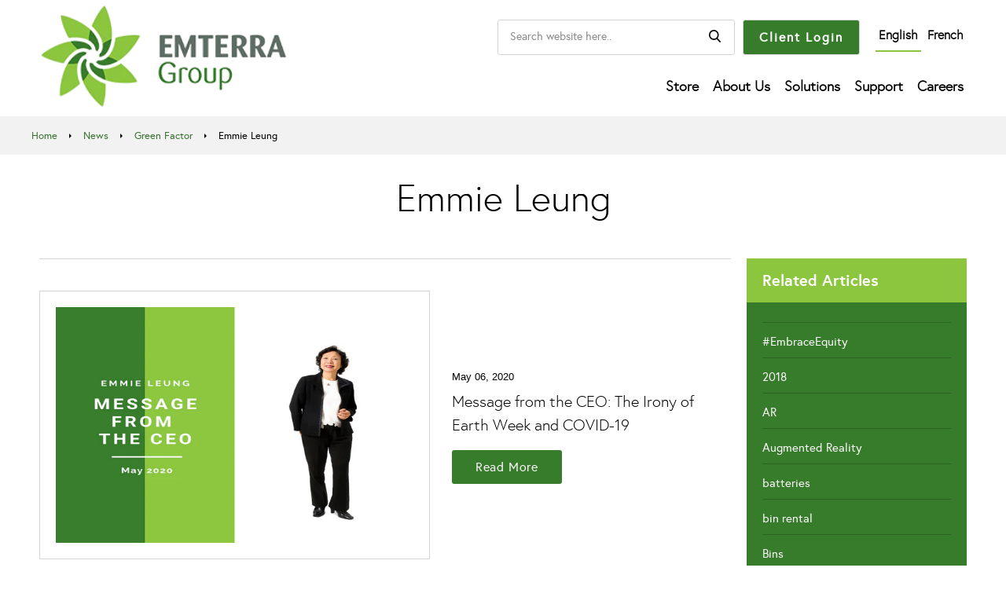

--- FILE ---
content_type: text/html; charset=utf-8
request_url: https://www.emterra.ca/blogs/green-factor/tagged/emmie-leung
body_size: 20645
content:
<!DOCTYPE html>
<!--[if lt IE 7 ]><html class="ie ie6" lang="en"> <![endif]-->
<!--[if IE 7 ]><html class="ie ie7" lang="en"> <![endif]-->
<!--[if IE 8 ]><html class="ie ie8" lang="en"> <![endif]-->
<!--[if IE 9 ]><html class="ie ie9" lang="en"> <![endif]-->
<!--[if (gte IE 10)|!(IE)]><!--><html lang="en"> <!--<![endif]-->
  <head>
    <meta charset="utf-8">
    <meta http-equiv="cleartype" content="on">
    <meta name="robots" content="index,follow">
    <meta name="google-site-verification" content="PhW2vtPRLccL7zgX_uNIz55-Tg_E9GApxN3tqO2uAfg" />
    <meta name="google-site-verification" content="WiouQPULT4fVXq9BQmxusvSe-2-ciEVCMKoExkzRSQY" />

    
    <title>Green Factor Tagged "Emmie Leung" - Emterra Group</title>

    

    <script>window.performance && window.performance.mark && window.performance.mark('shopify.content_for_header.start');</script><meta id="shopify-digital-wallet" name="shopify-digital-wallet" content="/1502478434/digital_wallets/dialog">
<link rel="alternate" type="application/atom+xml" title="Feed" href="/blogs/green-factor/tagged/emmie-leung.atom" />
<script async="async" src="/checkouts/internal/preloads.js?locale=en-CA"></script>
<script id="shopify-features" type="application/json">{"accessToken":"51beaba0415002614af299137f40933b","betas":["rich-media-storefront-analytics"],"domain":"www.emterra.ca","predictiveSearch":true,"shopId":1502478434,"locale":"en"}</script>
<script>var Shopify = Shopify || {};
Shopify.shop = "emterra-ca.myshopify.com";
Shopify.locale = "en";
Shopify.currency = {"active":"CAD","rate":"1.0"};
Shopify.country = "CA";
Shopify.theme = {"name":"[P80 RC] 2022-07-21","id":122140000354,"schema_name":"Parallax","schema_version":"3.5.4","theme_store_id":null,"role":"main"};
Shopify.theme.handle = "null";
Shopify.theme.style = {"id":null,"handle":null};
Shopify.cdnHost = "www.emterra.ca/cdn";
Shopify.routes = Shopify.routes || {};
Shopify.routes.root = "/";</script>
<script type="module">!function(o){(o.Shopify=o.Shopify||{}).modules=!0}(window);</script>
<script>!function(o){function n(){var o=[];function n(){o.push(Array.prototype.slice.apply(arguments))}return n.q=o,n}var t=o.Shopify=o.Shopify||{};t.loadFeatures=n(),t.autoloadFeatures=n()}(window);</script>
<script id="shop-js-analytics" type="application/json">{"pageType":"blog"}</script>
<script defer="defer" async type="module" src="//www.emterra.ca/cdn/shopifycloud/shop-js/modules/v2/client.init-shop-cart-sync_C5BV16lS.en.esm.js"></script>
<script defer="defer" async type="module" src="//www.emterra.ca/cdn/shopifycloud/shop-js/modules/v2/chunk.common_CygWptCX.esm.js"></script>
<script type="module">
  await import("//www.emterra.ca/cdn/shopifycloud/shop-js/modules/v2/client.init-shop-cart-sync_C5BV16lS.en.esm.js");
await import("//www.emterra.ca/cdn/shopifycloud/shop-js/modules/v2/chunk.common_CygWptCX.esm.js");

  window.Shopify.SignInWithShop?.initShopCartSync?.({"fedCMEnabled":true,"windoidEnabled":true});

</script>
<script id="__st">var __st={"a":1502478434,"offset":-18000,"reqid":"591a6a7c-22d6-40a2-a05d-bb33cc40876a-1768760497","pageurl":"www.emterra.ca\/blogs\/green-factor\/tagged\/emmie-leung","s":"blogs-26356285538","u":"15ff77cb808e","p":"blog","rtyp":"blog","rid":26356285538};</script>
<script>window.ShopifyPaypalV4VisibilityTracking = true;</script>
<script id="captcha-bootstrap">!function(){'use strict';const t='contact',e='account',n='new_comment',o=[[t,t],['blogs',n],['comments',n],[t,'customer']],c=[[e,'customer_login'],[e,'guest_login'],[e,'recover_customer_password'],[e,'create_customer']],r=t=>t.map((([t,e])=>`form[action*='/${t}']:not([data-nocaptcha='true']) input[name='form_type'][value='${e}']`)).join(','),a=t=>()=>t?[...document.querySelectorAll(t)].map((t=>t.form)):[];function s(){const t=[...o],e=r(t);return a(e)}const i='password',u='form_key',d=['recaptcha-v3-token','g-recaptcha-response','h-captcha-response',i],f=()=>{try{return window.sessionStorage}catch{return}},m='__shopify_v',_=t=>t.elements[u];function p(t,e,n=!1){try{const o=window.sessionStorage,c=JSON.parse(o.getItem(e)),{data:r}=function(t){const{data:e,action:n}=t;return t[m]||n?{data:e,action:n}:{data:t,action:n}}(c);for(const[e,n]of Object.entries(r))t.elements[e]&&(t.elements[e].value=n);n&&o.removeItem(e)}catch(o){console.error('form repopulation failed',{error:o})}}const l='form_type',E='cptcha';function T(t){t.dataset[E]=!0}const w=window,h=w.document,L='Shopify',v='ce_forms',y='captcha';let A=!1;((t,e)=>{const n=(g='f06e6c50-85a8-45c8-87d0-21a2b65856fe',I='https://cdn.shopify.com/shopifycloud/storefront-forms-hcaptcha/ce_storefront_forms_captcha_hcaptcha.v1.5.2.iife.js',D={infoText:'Protected by hCaptcha',privacyText:'Privacy',termsText:'Terms'},(t,e,n)=>{const o=w[L][v],c=o.bindForm;if(c)return c(t,g,e,D).then(n);var r;o.q.push([[t,g,e,D],n]),r=I,A||(h.body.append(Object.assign(h.createElement('script'),{id:'captcha-provider',async:!0,src:r})),A=!0)});var g,I,D;w[L]=w[L]||{},w[L][v]=w[L][v]||{},w[L][v].q=[],w[L][y]=w[L][y]||{},w[L][y].protect=function(t,e){n(t,void 0,e),T(t)},Object.freeze(w[L][y]),function(t,e,n,w,h,L){const[v,y,A,g]=function(t,e,n){const i=e?o:[],u=t?c:[],d=[...i,...u],f=r(d),m=r(i),_=r(d.filter((([t,e])=>n.includes(e))));return[a(f),a(m),a(_),s()]}(w,h,L),I=t=>{const e=t.target;return e instanceof HTMLFormElement?e:e&&e.form},D=t=>v().includes(t);t.addEventListener('submit',(t=>{const e=I(t);if(!e)return;const n=D(e)&&!e.dataset.hcaptchaBound&&!e.dataset.recaptchaBound,o=_(e),c=g().includes(e)&&(!o||!o.value);(n||c)&&t.preventDefault(),c&&!n&&(function(t){try{if(!f())return;!function(t){const e=f();if(!e)return;const n=_(t);if(!n)return;const o=n.value;o&&e.removeItem(o)}(t);const e=Array.from(Array(32),(()=>Math.random().toString(36)[2])).join('');!function(t,e){_(t)||t.append(Object.assign(document.createElement('input'),{type:'hidden',name:u})),t.elements[u].value=e}(t,e),function(t,e){const n=f();if(!n)return;const o=[...t.querySelectorAll(`input[type='${i}']`)].map((({name:t})=>t)),c=[...d,...o],r={};for(const[a,s]of new FormData(t).entries())c.includes(a)||(r[a]=s);n.setItem(e,JSON.stringify({[m]:1,action:t.action,data:r}))}(t,e)}catch(e){console.error('failed to persist form',e)}}(e),e.submit())}));const S=(t,e)=>{t&&!t.dataset[E]&&(n(t,e.some((e=>e===t))),T(t))};for(const o of['focusin','change'])t.addEventListener(o,(t=>{const e=I(t);D(e)&&S(e,y())}));const B=e.get('form_key'),M=e.get(l),P=B&&M;t.addEventListener('DOMContentLoaded',(()=>{const t=y();if(P)for(const e of t)e.elements[l].value===M&&p(e,B);[...new Set([...A(),...v().filter((t=>'true'===t.dataset.shopifyCaptcha))])].forEach((e=>S(e,t)))}))}(h,new URLSearchParams(w.location.search),n,t,e,['guest_login'])})(!0,!0)}();</script>
<script integrity="sha256-4kQ18oKyAcykRKYeNunJcIwy7WH5gtpwJnB7kiuLZ1E=" data-source-attribution="shopify.loadfeatures" defer="defer" src="//www.emterra.ca/cdn/shopifycloud/storefront/assets/storefront/load_feature-a0a9edcb.js" crossorigin="anonymous"></script>
<script data-source-attribution="shopify.dynamic_checkout.dynamic.init">var Shopify=Shopify||{};Shopify.PaymentButton=Shopify.PaymentButton||{isStorefrontPortableWallets:!0,init:function(){window.Shopify.PaymentButton.init=function(){};var t=document.createElement("script");t.src="https://www.emterra.ca/cdn/shopifycloud/portable-wallets/latest/portable-wallets.en.js",t.type="module",document.head.appendChild(t)}};
</script>
<script data-source-attribution="shopify.dynamic_checkout.buyer_consent">
  function portableWalletsHideBuyerConsent(e){var t=document.getElementById("shopify-buyer-consent"),n=document.getElementById("shopify-subscription-policy-button");t&&n&&(t.classList.add("hidden"),t.setAttribute("aria-hidden","true"),n.removeEventListener("click",e))}function portableWalletsShowBuyerConsent(e){var t=document.getElementById("shopify-buyer-consent"),n=document.getElementById("shopify-subscription-policy-button");t&&n&&(t.classList.remove("hidden"),t.removeAttribute("aria-hidden"),n.addEventListener("click",e))}window.Shopify?.PaymentButton&&(window.Shopify.PaymentButton.hideBuyerConsent=portableWalletsHideBuyerConsent,window.Shopify.PaymentButton.showBuyerConsent=portableWalletsShowBuyerConsent);
</script>
<script data-source-attribution="shopify.dynamic_checkout.cart.bootstrap">document.addEventListener("DOMContentLoaded",(function(){function t(){return document.querySelector("shopify-accelerated-checkout-cart, shopify-accelerated-checkout")}if(t())Shopify.PaymentButton.init();else{new MutationObserver((function(e,n){t()&&(Shopify.PaymentButton.init(),n.disconnect())})).observe(document.body,{childList:!0,subtree:!0})}}));
</script>

<script>window.performance && window.performance.mark && window.performance.mark('shopify.content_for_header.end');</script>

    

<meta name="author" content="Emterra Group">
<meta property="og:url" content="https://www.emterra.ca/blogs/green-factor/tagged/emmie-leung">
<meta property="og:site_name" content="Emterra Group">


  <meta property="og:type" content="article">
  <meta property="og:title" content="Green Factor">
  
    
    
    
      <meta property="og:image" content="http://www.emterra.ca/cdn/shop/articles/Emmie_Leung_600x.png?v=1588782874">
      <meta property="og:image:secure_url" content="https://www.emterra.ca/cdn/shop/articles/Emmie_Leung_600x.png?v=1588782874">
    
  





  <meta name="twitter:site" content="@emterragroup?ref_src=twsrc%5Egoogle%7Ctwcamp%5Eserp%7Ctwgr%5Eauthor">

<meta name="twitter:card" content="summary">


    



<style>@font-face{font-family:'europa-light-webfont';src:url('https://www.emterra.ca/cdn/shop/t/30/assets/europa-light-webfont.ttf?v=157782944724846721271698055793');
src:url('https://www.emterra.ca/cdn/shop/t/30/assets/assets/europa-light-webfont.eot?#iefix')
format('embedded-opentype'),
url('https://www.emterra.ca/cdn/shop/t/30/assets/europa-light-webfont.woff')
format('woff'), 
url('https://www.emterra.ca/cdn/shop/t/30/assets/europa-light-webfont.ttf') 
format('truetype'), url('https://www.emterra.ca/cdn/shop/t/30/assets/europa-light-webfont.ttf.svg#europa-light-webfont') 
format('svg');font-weight:normal;font-style:normal;font-display:block}
@font-face{font-family:'europa-regular-webfont';
src:url('https://www.emterra.ca/cdn/shop/t/30/assets/europa-regular-webfont.eot');
src:url('https://www.emterra.ca/cdn/shop/t/30/assets/europa-regular-webfont.eot?#iefix') 
format('embedded-opentype'), url('https://www.emterra.ca/cdn/shop/t/30/assets/europa-regular-webfont.woff') 
format('woff'), url('https://www.emterra.ca/cdn/shop/t/30/assets/europa-regular-webfont.ttf') 
format('truetype'), url('https://www.emterra.ca/cdn/shop/t/30/assets/europa-regular-webfont.svg#europa-regular-webfont') 
format('svg');font-weight:normal;font-style:normal;font-display:block}
@font-face{font-family:'europa-bold-webfont';
src:url('https://www.emterra.ca/cdn/shop/t/30/assets/europa-bold-webfont.eot');
src:url('https://www.emterra.ca/cdn/shop/t/30/assets/europa-bold-webfont.eot?#iefix') 
format('embedded-opentype'), 
url('https://www.emterra.ca/cdn/shop/t/30/assets/europa-bold-webfont.woff') 
format('woff'), 
url('https://www.emterra.ca/cdn/shop/t/30/assets/europa-bold-webfont.ttf') 
format('truetype'), url('https://www.emterra.ca/cdn/shop/t/30/assets/europa-bold-webfont.svg#europa-bold-webfont') 
format('svg');
font-weight:normal;font-style:normal;font-display:block}.flex-direction-nav, .flex-direction-nav li{margin:0;padding:0;list-style:none}.flexslider .slides{zoom:1}.container{position:relative;width:1200px;margin:0 auto;padding:0}.column,.columns{float:left;display:inline;margin-left:10px;margin-right:10px}.container .three.columns{width:205px}.container .thirteen.columns{width:955px}.mobile-head-bar,.sidebar-menu-title{display:none}div.header_bar,div.sticky--active{top:0;background:#fff}.is-absolute{position:absolute;top:0;margin-top:0}.header{z-index:10000;width:100%;top:0}@media all and (max-width: 1219px){h1{font-size:50px}h2{font-size:40px}h3{font-size:34px}h4{font-size:21px}h5{font-size:18px}h6{font-size:16px}p{font-size:18px}label{font-weight:normal}.action_button,a.action_button,input.action_button[type="submit"]{letter-spacing:normal}@media (max-width: 945px) and (min-width: 768px){#shopify-section-header .header .container nav ul li a{font-size:17px}}@media (max-width: 900px) and (min-width: 768px){#shopify-section-header .header .container nav ul li a{font-size:16px}}@media (max-width: 890px) and (min-width: 768px){#shopify-section-header .header .container .nav .custom-search .box form input{width:180px}#shopify-section-header .header .container nav ul li a{font-size:15px;padding:12px 1px}}.hsContainer{max-height:1000px}}html,body,div,span,applet,object,iframe,h1,h2,h3,h4,h5,h6,p,blockquote,pre,a,abbr,acronym,address,big,cite,code,del,dfn,em,img,ins,kbd,q,s,samp,small,strike,strong,sub,sup,tt,var,b,u,i,center,dl,dt,dd,ol,ul,li,fieldset,form,label,legend,table,caption,tbody,tfoot,thead,tr,th,td,article,aside,canvas,details,embed,figure,figcaption,footer,header,hgroup,menu,nav,output,ruby,section,summary,time,mark,audio,video{margin:0;padding:0;border:0;font-size:100%;font:inherit}article,aside,details,figcaption,figure,footer,header,hgroup,menu,nav,section{display:block}body{line-height:1}ol,ul{list-style:none}body{background-color:#fff;font-family:Helvetica,'Helvetica Neue',Arial,'Lucida Grande',sans-serif;font-weight:400;font-size:15px;text-transform:none;color:#000;line-height:1.8em}.logo{font-family:Helvetica,'Helvetica Neue',Arial,'Lucida Grande',sans-serif;font-weight:400;font-size:18px;text-transform:none}h1, h2, h3, h4, h5, h6, .collection_title, .headline, .subtitle p, .footer_menu a,.empty_cart,.promo_banner{font-family:Helvetica,'Helvetica Neue',Arial,'Lucida Grande',sans-serif;font-weight:400;font-style:normal;text-transform:uppercase;color:#000;display:block;letter-spacing:3px;text-rendering:optimizeLegibility;-webkit-font-smoothing:antialiased;-moz-osx-font-smoothing:grayscale}h1, .h1, h1.home, h2.title, h2.title a,.collection_title,h3.title{font-size:26px;line-height:1.8em;margin:0 auto 15px;clear:both;font-weight:400;padding-top:4px;color:#000;text-align:center}h2,.h2{font-size:22px;margin-bottom:0.75em;line-height:1.5em}h3,.h3{font-size:20px;line-height:35px;margin:0 auto 15px 0}h4, .h4, h4.title a,h6.title{font-size:18px;line-height:32px;margin:0 0 0.5em 0;padding:0;padding:7px 0;color:#000}h5,.h5{font-size:18px;padding-bottom:1em}h6, .h6, h6.title, ul.footer_menu a, ul.footer_menu a:visited{font-size:16px;letter-spacing:1px;margin-bottom:5px}p{margin:0 0 15px;font-style:normal;line-height:1.8em;max-width:100%}strong,b{font-weight:bold}.featured_links{padding:20px 0}.featured_links h2{padding-top:15px}.feature_divider{border:solid 2px;display:block;width:70px;margin:25px auto;border-color:#000}.text-align--left{text-align:left;-webkit-box-align:start;-webkit-align-items:flex-start;-ms-flex-align:start;align-items:flex-start}.text-align--left .description:before{margin-left:0}.content h2{margin-bottom:0;line-height:1.8em}input.action_button.sign_up{line-height:1}a,a:visited{color:#377c2b;text-decoration:none;outline:0;-webkit-transition:color .1s linear;-moz-transition:color .1s linear;-o-transition:color .1s linear;-ms-transition:color .1s linear;transition:color .1s linear}a,button,input,select,textarea,label,summary{touch-action:manipulation}ul,ol{margin-bottom:20px}ul{list-style:none}ol{list-style:none}ul,ol,ul.square,ul.circle,ul.disc{margin-left:30px}li{margin-bottom:12px}.header_bar a, .header_bar a:visited, .header_bar a span, .header_bar select.currencies{color:#000;text-shadow:none !important}.header div.container{padding-bottom:5px;padding-top:5px}body .mm-slideout{z-index:auto}#header{display:none;font-size:16px;font-weight:bold;text-align:center;line-height:40px;height:40px;padding:0 50px;z-index:5001;width:100%;opacity:0.95;top:0;-webkit-box-sizing:border-box;-moz-box-sizing:border-box;box-sizing:border-box}#header.mm-fixed-top.mobile-sticky-header--false{position:absolute}.nav ul{display:block;border:none;padding:0;margin:0}.nav ul li{display:inline-block;margin:0;border:0}.nav ul li a.dropdown-link{padding:10px 4px 10px 4px;z-index:1005}.nav ul li:hover a.dropdown-link{color:#377c2b}.nav a, .nav a:visited, .nav a:active, #header a span, .nav a.cart-button span,select.currencies{font-family:Helvetica,'Helvetica Neue',Arial,'Lucida Grande',sans-serif;font-weight:400;font-size:12px;text-transform:uppercase;color:#000;position:relative;display:block;letter-spacing:2px;padding:10px 4px 10px 4px;text-rendering:optimizeLegibility;-webkit-font-smoothing:antialiased}.feature_image .header .nav a, .feature_image .header .nav a.icon-cart, .feature_image .header .nav a.cart-button span, .feature_image .header select.currencies{color:#fff;text-shadow:0 1px 1px rgba(0, 0, 0, 0.4)}.feature_image .header .nav a:hover, .nav a.active, .header_bar a.active, .feature_image .header .nav a:focus{color:#377c2b}.nav ul li a:hover, nav ul li a:focus, .nav a.icon-cart:hover span{color:#377c2b !important}.nav ul.menu li{padding:5px 0 5px 3px;line-height:1}.menu ul a, .menu li:hover>ul a, .header .nav ul.menu ul li a{padding:8px 0 8px 15px;background:none;text-align:left;color:#000;line-height:16px}.dropdown{display:none;position:absolute;margin-top:-100px}.dropdown a{text-shadow:none !important}.dropdown-links{background:#fff;background:#fff;margin-top:100px;position:relative;padding-bottom:15px}.nav ul.menu ul{width:250px;float:left;display:inline}.nav ul.menu ul li{display:block;text-align:left;padding:0}.nav ul.menu ul li a{border:0}.menu li:hover>.dropdown{display:block;z-index:1002}.menu li:hover+li a{z-index:1003}.hsContainer{max-height:1000px}#search{background:#000;background:rgba(0,0,0,0.6);display:none;width:100%;height:100%;left:0;top:0;z-index:900;position:fixed;text-align:center;overflow:hidden;-moz-box-sizing:border-box;-webkit-box-sizing:border-box;box-sizing:border-box}div.search-close{padding-top:125px;font-size:32px;color:#888;position:relative;right:10px;float:right;top:45px;font-size:28px;cursor:pointer}#search form{z-index:950;padding-top:50px;clear:both}#search form input{height:60px;border:solid 1px #8a898a;padding-left:55px;font-size:26px}.blog_search{position:relative}.blog_search .icon-search{position:absolute;font-size:14px;top:13px;left:12px;cursor:pointer}.blog_search .search_box{padding-left:36px}::-webkit-input-placeholder{color:#888}:-moz-placeholder{color:#888}::-moz-placeholder{color:#888}:-ms-input-placeholder{color:#888}.product_row img, .product_image_col img, .article img, .article_image img, .section img, .thumbnail img, .page img, .sidebar img, .logo img, .cart_image img, .footer img, #target img{max-width:100%;height:auto}.zoomImg{max-width:inherit !important;cursor:pointer}.product_container{display:inline;position:relative}.rounded{border-radius:50%;overflow:hidden;margin:0 20%}.lazyload--fade-in{-webkit-filter:blur(5px);filter:blur(5px);transition:filter 200ms, -webkit-filter 200ms, box-shadow 200ms, opacity 0.2s;opacity:0.2}.lazyload--fade-in.lazyloaded{opacity:1;-webkit-filter:blur(0);filter:blur(0)}.hsContainer{display:table;table-layout:fixed;width:100%;overflow:hidden;position:relative;opacity:1;z-index:1}.hsContainer.image-darken--true::after{position:absolute;content:'';top:0;left:0;bottom:0;width:100%;background-color:rgba(0, 0, 0, 0.5)}.parallax_effect--true .bcg{background-attachment:fixed;-webkit-backface-visibility:hidden}.parallax_effect--false .hsContainer__image+.hsContent{position:absolute;top:0;bottom:0;left:0;display:-webkit-box;display:-webkit-flex;display:-ms-flexbox;display:flex;-webkit-box-pack:center;-webkit-box-align:center;-webkit-align-items:center;-ms-flex-align:center;align-items:center;margin:0;padding:5px;box-sizing:border-box}#homepage_slider-1535712283528 .flex-direction-nav a{color:#fff}#homepage_slider-1535712283528 .eight.columns{width:50%;padding-left:0}#homepage_slider-1535712283528 .eight.columns .headline{font-family:'europa-light-webfont';font-size:70px;text-shadow:none;text-transform:none;line-height:normal;letter-spacing:normal;margin:10px 0 20px 0}#homepage_slider-1535712283528 .eight.columns .subtitle p{font-family:'europa-light-webfont';font-size:20px;line-height:31px;text-shadow:none;text-transform:none;letter-spacing:.6px}#homepage_slider-1535712283528 .eight.columns .action_button{background:#fff;color:#377c2b;padding:15px 0;text-transform:none;letter-spacing:.6px;line-height:normal}#homepage_slider-1535712283528 .eight.columns .action_button:hover{background:#222;color:#fff}#homepage_slider-1535712283528 .eight.columns a.action_button:focus{background:#014800;color:#fff}#homepage_slider-1535712283528 .slides li:last-child .hsContainer .eight.columns .headline{color:#fff}#homepage_slider-1535712283528 .slides li:last-child .hsContainer .eight.columns .subtitle #homepage_slider-1535712283528 .slides li:last-child .hsContainer .eight.columns .action_button{background:#377c2b;color:#fff}#homepage_slider-1535712283528 .slides li:last-child .hsContainer .eight.columns .action_button:hover{background:#014800;color:#fff}#shopify-section-header .header .container .logo{width:316px}#shopify-section-header .header .container .logo img{width:100%}#shopify-section-header .header .container .logo a:focus{outline:0;-webkit-box-shadow:0 0 2px 0 #377c2b;box-shadow:0 0 2px 0 #377c2b}#shopify-section-header .header .container nav{float:right}#shopify-section-header .header .container nav ul{background:gray;list-style:none;margin:0;padding-left:0}#shopify-section-header .header .container nav ul li{display:block;float:left;position:relative;text-decoration:none;transition-duration:.5s;padding:5px 0 5px 10px}#shopify-section-header .header .container nav ul li a{font-family:europa-light-webfont;font-weight:700;font-size:18px;text-transform:none;letter-spacing:normal;color:#000;line-height:normal;outline:0}#shopify-section-header .header .container nav ul li a.active{color:#377c2b}#shopify-section-header .header .container nav ul li:focus-within, #shopify-section-header .header .container nav ul li:hover{cursor:pointer}#shopify-section-header .header .container nav ul li:focus-within a{outline:0}#shopify-section-header .header .container nav ul li ul.child{width:300px;margin:10px 0 0 6px;background:#377c2b;padding:0;transition:all .5s ease;left:0;position:absolute;display:none}#shopify-section-header .header .container nav ul li ul li a{color:#fff;border-bottom:1px solid #26631b;padding:10px 0}#shopify-section-header .header .container nav ul li ul.child:focus, #shopify-section-header .header .container nav ul li ul.child:hover, #shopify-section-header .header .container nav ul li:focus-within>ul.child, #shopify-section-header .header .container nav ul li:hover>ul.child{display:block}#shopify-section-header .header .container nav ul li ul img{float:left;margin-top:-8px;margin-bottom:10px}#shopify-section-header .header .container nav ul li ul li{clear:both;width:100%;padding:0}#shopify-section-header .header .container nav ul li ul li:last-child a{margin:0 25px 25px 25px}#shopify-section-header .header .container nav ul li ul li a{font-weight:400;font-size:16px;padding:20px 0 10px 0;margin:0 25px;outline:0}#shopify-section-header .header .container nav ul li ul li a:focus, #shopify-section-header .header .container nav ul li ul li a:hover{color:#fff!important;border-bottom:1px solid #fff}#shopify-section-header .header .container .nav{width:844px;padding:20px 0 0 0}#shopify-section-header .header .container .nav .custom-search .box:focus{outline:0;-webkit-box-shadow:0 0 1px 0 #377c2b;box-shadow:0 0 1px 0 #377c2b}#shopify-section-header .header .container .nav .custom-search .box form input:focus{border:1px solid #2f7e25}#shopify-section-header .header_bar a.active{color:#377c2b}.slideshow-section{padding-top:138px !important}#shopify-section-header .header .container .nav .custom-search .usa-flag{padding:10px 10px 4px 10px;background:#f2f2f2}#shopify-section-header .header .container .nav .custom-search ul{margin-left:10px}#shopify-section-header .header .container .nav .custom-search ul li a{font-family:europa-light-webfont;font-weight:700;font-size:16px;text-transform:none;letter-spacing:normal;color:#000;line-height:normal;outline:0}#shopify-section-header .header .container .nav .custom-search .box form .icon-search{background:url("//www.emterra.ca/cdn/shop/t/30/assets/icon_search.png?v=157076509701630148951653869187") no-repeat center;width:50px;height:40px;outline:0}#shopify-section-header .header .container .nav .custom-search{display:flex;justify-content:flex-end;margin-bottom:14px}#shopify-section-header .header .container .nav .custom-search .box{float:left;border:1px solid #d5d5d5;padding:0;margin-right:10px;border-radius:3px}#shopify-section-header .header .container .nav .custom-search .box form input{font-family:europa-regular-webfont;font-size:14px;border:none;width:250px;height:auto;background:0 0;float:left;margin:0;border-radius:0;color:#555;box-shadow:none;padding:0 15px}.bcg.lazyloaded .hsContent,.lazyloaded+.hsContent{background-color:rgba(54, 54, 54, 0)}.flex-control-nav li a{background:none;border:2px solid #fff}.flex-control-nav li a.flex-active{border:none;background:#fff}.flex-control-nav li a:hover{border:1px solid #fff;background:#fff}#shopify-section-1482978216893{padding:30px 0 20px 0}#shopify-section-1482978216893 .container .omega h2{padding:10px 0}#shopify-section-1482978216893 .container .rounded{margin-bottom:10px}#shopify-section-1482978216893 .container h2{font-family:'europa-bold-webfont';font-size:26px;padding:10px 60px;color:#000}#shopify-section-1482978216893 .container .feature_divider{border:solid 1px #000;width:40px}#shopify-section-1482978216893 .container img{margin-bottom:20px}#shopify-section-1482978216893 .container p{font-size:16px;line-height:29px}#shopify-section-1482978216893 .container a:focus{display:block;outline:none;-webkit-box-shadow:0px 0px 2px 0px #377c2b;box-shadow:0px 0px 2px 0px #377c2b}.breadcrumbs{background:#f2f2f2;display:block;position:absolute;top:148px;width:100%;z-index:9}.breadcrumbs .container{padding:10px 0}.breadcrumbs .container nav{margin-bottom:0}.breadcrumbs .container nav a{color:#386f2f}.breadcrumbs .container nav a:hover{text-decoration:underline}.breadcrumbs .container nav a{font-size:13px;display:inline-block;padding:0 5px 0 0;margin-right:5px;text-transform:capitalize}.breadcrumbs .container nav a:focus{outline:none;-webkit-box-shadow:0px 0px 2px 0px #377c2b;box-shadow:0px 0px 2px 0px #377c2b}.breadcrumbs .container nav span{font-family:'europa-regular-webfont';font-size:13px;display:inline-block;padding:0 5px 0 0;margin-right:5px;text-transform:capitalize}.subbanner{background:#d2d6d3;width:100%;padding-top:196px}.subbanner .main{padding:150px 0}.subbanner .main .container img{margin-bottom:20px}.subbanner .main .container h1{font-family:'europa-bold-webfont'}.subbanner .main .container h2{margin-bottom:10px}.subbanner .main .container p{margin-bottom:33px}.subbanner .subpage-default{background:#5f6e65;padding:100px 0}.subbanner .subpage-default h2{font-family:'europa-bold-webfont';color:#fff;margin-bottom:0}.subpage-banner{background:#fff;margin-top:186px;display:table;table-layout:fixed;width:100%;overflow:hidden;position:relative;opacity:1;z-index:1}.subpage-banner img{display:block;width:100%;height:auto}.subpage-banner .container{padding:0;position:absolute;top:0;bottom:0;left:0;display:-webkit-box;display:-webkit-flex;display:-ms-flexbox;display:flex;-webkit-box-pack:center;-webkit-box-align:center;-webkit-align-items:center;-ms-flex-align:center;align-items:center;justify-content:center;width:100%}.subpage-banner .container .fourteen.columns{margin:0}.subpage-banner .container .fourteen.columns img{width:auto;height:auto;margin:0 auto;margin-bottom:20px}.subpage-banner .container .fourteen.columns h1{font-family:'europa-bold-webfont';font-size:calc(3vw + 1rem);color:#fff}.subpage-banner .container .fourteen.columns h2{margin-bottom:10px;font-size:calc(1.8vw + 1rem);color:#fff}.subpage-banner .container .fourteen.columns h3{color:#fff}.subpage-banner .container .fourteen.columns p{margin-bottom:33px;color:#fff}.subpage-banner .container .twelve.columns{margin:0}.subpage-banner .container .twelve.columns img{width:auto;height:auto;margin:0 auto;margin-bottom:20px}.subpage-banner .container .twelve.columns h1{font-family:'europa-bold-webfont';font-size:calc(3vw + 1rem);color:#fff}.subpage-banner .container .twelve.columns h2{margin-bottom:10px;font-size:calc(1.8vw + 1rem);color:#fff}.subpage-banner .container .twelve.columns h3{color:#fff}.subpage-banner .container .twelve.columns p{margin-bottom:33px;color:#fff}.subpage-banner .container .ten.columns{margin:0}.subpage-banner .container .ten.columns img{width:auto;height:auto;margin:0 auto;margin-bottom:20px}.subpage-banner .container .ten.columns h1{font-family:'europa-bold-webfont';font-size:calc(3vw + 1rem);color:#fff}.subpage-banner .container .ten.columns h2{margin-bottom:10px;font-size:calc(1.8vw + 1rem);color:#fff}.subpage-banner .container .ten.columns h3{color:#fff}.subpage-banner .container .ten.columns p{margin-bottom:33px;color:#fff}.subpage-banner .container .seven.columns{margin:0}.subpage-banner .container .seven.columns img{width:auto;height:auto;margin:0 auto;margin-bottom:20px}.subpage-banner .container .seven.columns h1{font-family:'europa-bold-webfont';font-size:calc(3vw + 1rem);color:#fff}.subpage-banner .container .seven.columns h2{margin-bottom:10px;font-size:calc(1.8vw + 1rem);color:#fff}.subpage-banner .container .seven.columns h3{color:#fff}.subpage-banner .container .seven.columns p{margin-bottom:33px;color:#fff}.page-about-us .header{top:-186px}.page-about-us .breadcrumbs{top:-38px}.page-community-care .header{top:-186px}.page-community-care .breadcrumbs{top:-38px}.page-careers .header{top:-186px}.page-careers .breadcrumbs{top:-38px}.page-divisions .header{top:-186px}.page-divisions .breadcrumbs{top:-38px}.page-home-solutions .header{top:-186px}.page-home-solutions .breadcrumbs{top:-38px}.page-business-solution .header{top:-186px}.page-business-solution .breadcrumbs{top:-38px}.page-municipal .header{top:-186px}.page-municipal .breadcrumbs{top:-38px}.page-stewardship .header{top:-186px}.page-stewardship .breadcrumbs{top:-38px}.page-green .header{top:-186px}.page-green .breadcrumbs{top:-38px}.page-cng .header{top:-186px}.page-cng .breadcrumbs{top:-38px}.page-news .header{top:-186px}.page-news .breadcrumbs{top:-38px}.page-sustainability .header{top:-186px}.page-sustainability .breadcrumbs{top:-38px}

  html, body, div, span, applet, object, iframe, h1, h2, h3, h4, h5, h6, p, blockquote, pre, a, abbr, acronym, address, big, cite, code, del, dfn, em, img, ins, kbd, q, s, samp, small, strike, strong, sub, sup, tt, var, b, u, i, center, dl, dt, dd, ol, ul, li, fieldset, form, label, legend, table, caption, tbody, tfoot, thead, tr, th, td, article, aside, canvas, details, embed, figure, figcaption, footer, header, hgroup, menu, nav, output, ruby, section, summary, time, mark, audio, video {
    margin: 0;
    padding: 0;
    border: 0;
    font-size: 100%;
    font: inherit; }
article, aside, details, figcaption, figure, footer, header, hgroup, menu, nav, section {
    display: block; }
body {
    line-height: 1; }
ol, ul {
    list-style: none; }

    div.container {
      margin: 0 auto;
      padding: 20px 0;
  }

   .row                                        { margin-bottom: 20px; }


    /* Nested Column Classes */
    .column.alpha, .columns.alpha               { margin-left: 0; }
    .column.omega, .columns.omega               { margin-right: 0; }

    /* Base Grid */
    .container .one.column                      { width: 55px;  }
    .container .two.columns                     { width: 130px; }
    .container .three.columns                   { width: 205px; }
    .container .four.columns                    { width: 280px; }
    .container .five.columns                    { width: 355px; }
    .container .six.columns                     { width: 430px; }
    .container .seven.columns                   { width: 505px; }
    .container .eight.columns                   { width: 580px; }
    .container .nine.columns                    { width: 655px; }
    .container .ten.columns                     { width: 730px; }
    .container .eleven.columns                  { width: 805px; }
    .container .twelve.columns                  { width: 880px; padding-top:7rem; }
    .container .thirteen.columns                { width: 955px; }
    .container .fourteen.columns                { width: 1030px; }
    .container .fifteen.columns                 { width: 1105px; }
    .container .sixteen.columns                 { width: 1180px; }

    .container .one-third.column                { width: 380px; }
    .container .two-thirds.column               { width: 780px; }
    .container .one-fifth.column                { width: 220px; }


    /* Offsets */
    .container .offset-by-one                   { padding-left: 75px;  }
    .container .offset-by-two                   { padding-left: 150px; }
    .container .offset-by-three                 { padding-left: 225px; }
    .container .offset-by-four                  { padding-left: 300px; }
    .container .offset-by-five                  { padding-left: 375px; }
    .container .offset-by-six                   { padding-left: 450px; }
    .container .offset-by-seven                 { padding-left: 525px; }
    .container .offset-by-eight                 { padding-left: 600px; }
    .container .offset-by-nine                  { padding-left: 675px; }
    .container .offset-by-ten                   { padding-left: 750px; }
    .container .offset-by-eleven                { padding-left: 825px; }
    .container .offset-by-twelve                { padding-left: 900px; }
    .container .offset-by-thirteen              { padding-left: 975px; }
    .container .offset-by-fourteen              { padding-left: 1050px; }
    .container .offset-by-fifteen               { padding-left: 1125px; }

    .container .offset-by-one-alternate         { padding-right: 75px;
      @include respond-to('medium') {
        padding-right: 0;
      }
    }

@media all and (max-width: 1366px) {
 #shopify-section-1535712283528 {
    padding-top: 138px !important;
  }
}

@media (max-width: 1219px){
  #shopify-section-1535712283528 {
    padding-top: 179px !important;    
  }

  #shopify-section-1535712283528 .hsContainer .hsContent .container{
    width: 1025px;
  }
}

@media (max-width: 1024px){
  #shopify-section-1535712283528 {
    padding-top: 0 !important;
  }
}

.parallax_effect--false .hsContainer {
   height: auto !important;
}

.parallax_effect--false .hsContainer__image {
	display: block;
    line-height: 0;
}

.parallax_effect--false .hsContainer__image + .hsContent {
	  position: absolute;
    top: 0;
    bottom: 0;
    left: 0;
    display: -webkit-box;
    display: -webkit-flex;
    display: -ms-flexbox;
    display: flex;
    -webkit-box-pack: center;
    -webkit-box-align: center;
    -webkit-align-items: center;
    -ms-flex-align: center;
    align-items: center;
    margin: 0;
    padding: 5px;
    box-sizing: border-box;
}

@media all and (max-width: 1100px) {

  #homepage_slider-1535712283528 .slides .hsContent {
    padding: 0;
  }

  #homepage_slider-1535712283528 .slides .hsContainer .hsContent .container{
    width: 90%;
  }

  #homepage_slider-1535712283528 .slides .hsContainer .hsContent .container eight.columns{
    width: 50%;
    margin: 0 0 0 5%;
  }

  #homepage_slider-1535712283528 .slides .hsContainer .hsContent .container eight.columns .headline {
    font-size: 40px;
  }

  #homepage_slider-1535712283528 .slides .hsContainer .hsContent .container eight.columns .headline .subtitle p{
    font-size: 18px;
    line-height: 1.5em;
  }

  #homepage_slider-1535712283528 .slides .hsContainer .hsContent .container eight.columns .headline .subtitle p strong{
    font-size: 20px;
  }
}

.bcg.lazyloaded .hsContent,
.lazyloaded + .hsContent {
  background-color: rgba(#363636, 0);
}

/* FlexSlider Necessary Styles
*********************************/
html[xmlns] .slides {display: block;}
.flexslider {margin: 0; padding: 0; z-index: 0;}
.flexslider .slides > li {-webkit-backface-visibility: hidden;} /* Hide the slides before the JS is loaded. Avoids image jumping */
.flexslider .slides img {display: block;}

.flex-pauseplay span {text-transform: capitalize;}

/* Clearfix for the .slides element */
.slides:after {content: "\0020"; display: block; clear: both; visibility: hidden; line-height: 0; height: 0;}
* html .slides {height: 1%;}

.flexslider .slides img {
  display: block;
  max-width: 100%;
}

/* FlexSlider Default Theme
*********************************/
.flexslider {position: relative; zoom: 1; clear:both; overflow: hidden}
.flex-viewport {max-height: 2000px; -webkit-transition: all 1s ease; -moz-transition: all 1s ease; -o-transition: all 1s ease; transition: all 1s ease; }
.loading .flex-viewport {max-height: 300px;}
.flexslider .slides {zoom: 1;}
.flexslider .slides .flex-active-slide{z-index:100 !important;}
.flexslider .slides li {text-align: center; position: relative; z-index:-100 !important;}
.flexslider.slider-loading li:not(:first-child) {display: none; }
.flexslider-container {position:relative;}
.carousel li {margin-right: 5px;border: 0;}

.flex-control-thumbs { margin-left: 0; }
.flex-control-thumbs {width: 100%; position: absolute; bottom: -40px; text-align: center;}
.flex-control-thumbs li {margin: 0 6px; display: inline-block; zoom: 1; *display: inline;}

.flex-control-thumbs {position: static; overflow: hidden;}
.flex-control-thumbs li, .flex-control-thumbs li:first-child {width: 16%; vertical-align: top; margin: 15px 5% 0 0;}
.flex-control-thumbs img {width: 100%; display: block; opacity: .7; cursor: pointer;}
.flex-control-thumbs img:hover {opacity: 1;}
.flex-control-thumbs .flex-active {opacity: 1; cursor: default;}

@media (max-width: 798px){
  .flex-control-nav { bottom: 10px }
}
/* Control Nav */
.flex-control-nav {
  position: relative;
  bottom: 4%;
  text-align:center;
  width: 100%;
  z-index: 100;
}
.slides,
.flex-control-nav,
.flex-direction-nav, .flex-direction-nav li {margin: 0; padding: 0; list-style: none;}

.ar-viewer-icon {
  display: none;
  position: relative;
  padding-top: 6px;
  border-radius: 2px;
  margin-left: 70%; margin-right:0;
  width: 10%;
  z-index: 2;
  text-align: center;
  width: 60px;

}

.product_slider .flex-active-slide a:hover {cursor: -webkit-zoom-in; cursor: -moz-zoom-in;}
.product_slider { margin-bottom: 2em }

.product-product .sixteen.columns .seven.columns{
  padding-left: 40px; width: 465px;
}
@media (max-width: 1219px){
  
  .product-product .sixteen.columns .section .seven.columns{ width: 40%; padding: 0;margin: 0; }
}

@media (max-width: 1024px){
  .product-product .sixteen.columns .section .seven.columns { width: 85%; }
  .product-product .sixteen.columns .section .nine.columns { width: 85%; } 
}
@media (max-width: 767px) and (min-width: 300px){
  .product-product .sixteen.columns .section .seven.columns { width: 100%; }
}

@media only screen and (max-width: 767px){
  .container .seven.columns{
    width: 300px;
  }
}

@media only screen and (max-width: 767px){
  .container .columns{
      margin: 0;
  }
}

ul, ol { margin-bottom: 20px; }
  ul { list-style: disc outside; }
  ol { list-style: decimal; }
  ul, ol, ul.square, ul.circle, ul.disc { margin-left: 30px; }

.product_gallery ul.slides li a.fancybox {
  display: block;
  padding: 1px;
}

@media only screen and (max-width: 767px){
  .container .nine.columns{
    width: 300px;
  }
}

@media (max-width: 1219px){
  .product-product .sixteen.columns .section .nine.columns{
    width: 55%; margin: 0;
  }
}

@media (max-width: 767px) and (min-width: 300px){
  .product-product .sixteen.columns .section .nine.columns{
    width: 100%;
  }
}

img[data-sizes="auto"] {
    display: block;
    width: 100%;
    margin-left: auto;
    margin-right: auto;
}

.goog-te-spinner-path{
  display: none;
}

.ar-description{
  width: 100%;
  border-radius: 3px;
  background-color: #0188d5;
}
.ar-description p {
    font-size: 14px!important;
    font-weight: 400;
    font-stretch: normal;
    font-style: normal;
    line-height: normal;
    letter-spacing: normal;
    color: #fff;
    padding: 20px;
}

@media (max-width: 767px) and (min-width: 300px){
  .ar-description{
    background-image: linear-gradient(262deg,#0188d5,#86c835);
  }
}

.ar-description #glyph{
    position: absolute;
    margin-left: 31%;
}
li { margin-bottom: 12px; }
p, li{ font-family: 'europa-light-webfont'; font-size: 20px; line-height: 31px; }

.flex-control-nav li {margin: 0 0 0 5px; display: inline-block; zoom: 1; *display: inline;}

.flex-control-nav li:first-child{
  margin: 0;
}

.product-product .content p, .product-product .content li{
  font-size: 16px;
}

.product-product .content li{
  line-height: 24px;
}

.product-product .sixteen.columns .nine.columns .flex-control-thumbs li{
  margin: 20px 10px;
}

@media (max-width: 414px){
  .product-product .sixteen.columns .nine.columns .flex-control-thumbs li, .product-services .sixteen.columns .nine.columns .flex-control-thumbs li, .product-services .sixteen.columns .nine.columns .flex-control-thumbs li{
    margin: 10px 5px;
  }
}

.content h2 {
    margin-bottom: 0;
    line-height: 1.8em;
}
.product-product .content h2 { line-height: normal; margin-bottom: 20px; font-size: 46px; }

.image__container {
  display: block;
  margin-left: auto;
  margin-right: auto;
  position: relative;
}

.ar-quicklook-overlay {
  position: absolute;
  width: 100%;
  z-index: 2;
  text-align: right;
}
ul.slides li {border:none; padding: 0; margin-bottom: 0; position: relative;}
ul li{
    text-transform: none;
    letter-spacing: normal;
    line-height: normal;
}

.product-product .flexslider .slides{
  height: 270px;
}
</style>

    <link href="//www.emterra.ca/cdn/shop/t/30/assets/styles.scss.css?v=20717058237188670311762374016" rel="stylesheet" rel="preload" as="style">

    
    

    <!-- Mobile Specific Metas -->
    <meta name="HandheldFriendly" content="True">
    <meta name="MobileOptimized" content="320">
    <meta name="viewport" content="width=device-width,initial-scale=1">
    <meta name="theme-color" content="#ffffff">

    
      <link rel="shortcut icon" type="image/x-icon" href="//www.emterra.ca/cdn/shop/files/favicon_32x32.png?v=1614295781">
    

    <link rel="canonical" href="https://www.emterra.ca/blogs/green-factor/tagged/emmie-leung" />

      <!-- Google Tag Manager -->
    <script>(function(w,d,s,l,i){w[l]=w[l]||[];w[l].push({'gtm.start':
    new Date().getTime(),event:'gtm.js'});var f=d.getElementsByTagName(s)[0],
    j=d.createElement(s),dl=l!='dataLayer'?'&l='+l:'';j.async=true;j.src=
    'https://www.googletagmanager.com/gtm.js?id='+i+dl;f.parentNode.insertBefore(j,f);
    })(window,document,'script','dataLayer','GTM-TM5DPZV');</script>
    <!-- End Google Tag Manager -->

    

    <script defer src="//www.emterra.ca/cdn/shop/t/30/assets/app.js?v=148365582393069145091661168654"></script>
    <script defer src="//www.emterra.ca/cdn/shop/t/30/assets/scripts.js?v=95063789552615859481657882840"></script>

    <!--[if lte IE 8]>
      <link href="//www.emterra.ca/cdn/shop/t/30/assets/ie.css?v=1024305471161636101653869204" rel="stylesheet" type="text/css" media="all" />
      <script src="//www.emterra.ca/cdn/shop/t/30/assets/skrollr.ie.js?v=116292453382836155221653869180" type="text/javascript"></script>
    <![endif]-->

      <noscript>
      <style>

        .slides > li:first-child { display: block; }
        .image__fallback {
          width: 100vw;
          display: block !important;
          max-width: 100vw !important;
          margin-bottom: 0;
        }
        .image__fallback + .hsContainer__image {
          display: none !important;
        }
        .hsContainer {
          height: auto !important;
        }
        .no-js-only {
          display: inherit !important;
        }
        .icon-cart.cart-button {
          display: none;
        }
        .lazyload,
        .cart_page_image img {
          opacity: 1;
          -webkit-filter: blur(0);
          filter: blur(0);
        }
        .bcg .hsContent {
          background-color: transparent;
        }
        .animate_right,
        .animate_left,
        .animate_up,
        .animate_down {
          opacity: 1;
        }
        .flexslider .slides>li {
          display: block;
        }
        .product_section .product_form {
          opacity: 1;
        }
        .multi_select,
        form .select {
          display: block !important;
        }
        .swatch_options {
          display: none;
        }
      </style>
    </noscript>

   <!-- Global site tag (gtag.js) - Google Analytics -->
<script async src="https://www.googletagmanager.com/gtag/js?id=UA-137352501-1"></script>
<script>
  window.dataLayer = window.dataLayer || [];
  function gtag(){dataLayer.push(arguments);}
  gtag('js', new Date());

  gtag('config', 'UA-137352501-1');
</script>

<link href="https://monorail-edge.shopifysvc.com" rel="dns-prefetch">
<script>(function(){if ("sendBeacon" in navigator && "performance" in window) {try {var session_token_from_headers = performance.getEntriesByType('navigation')[0].serverTiming.find(x => x.name == '_s').description;} catch {var session_token_from_headers = undefined;}var session_cookie_matches = document.cookie.match(/_shopify_s=([^;]*)/);var session_token_from_cookie = session_cookie_matches && session_cookie_matches.length === 2 ? session_cookie_matches[1] : "";var session_token = session_token_from_headers || session_token_from_cookie || "";function handle_abandonment_event(e) {var entries = performance.getEntries().filter(function(entry) {return /monorail-edge.shopifysvc.com/.test(entry.name);});if (!window.abandonment_tracked && entries.length === 0) {window.abandonment_tracked = true;var currentMs = Date.now();var navigation_start = performance.timing.navigationStart;var payload = {shop_id: 1502478434,url: window.location.href,navigation_start,duration: currentMs - navigation_start,session_token,page_type: "blog"};window.navigator.sendBeacon("https://monorail-edge.shopifysvc.com/v1/produce", JSON.stringify({schema_id: "online_store_buyer_site_abandonment/1.1",payload: payload,metadata: {event_created_at_ms: currentMs,event_sent_at_ms: currentMs}}));}}window.addEventListener('pagehide', handle_abandonment_event);}}());</script>
<script id="web-pixels-manager-setup">(function e(e,d,r,n,o){if(void 0===o&&(o={}),!Boolean(null===(a=null===(i=window.Shopify)||void 0===i?void 0:i.analytics)||void 0===a?void 0:a.replayQueue)){var i,a;window.Shopify=window.Shopify||{};var t=window.Shopify;t.analytics=t.analytics||{};var s=t.analytics;s.replayQueue=[],s.publish=function(e,d,r){return s.replayQueue.push([e,d,r]),!0};try{self.performance.mark("wpm:start")}catch(e){}var l=function(){var e={modern:/Edge?\/(1{2}[4-9]|1[2-9]\d|[2-9]\d{2}|\d{4,})\.\d+(\.\d+|)|Firefox\/(1{2}[4-9]|1[2-9]\d|[2-9]\d{2}|\d{4,})\.\d+(\.\d+|)|Chrom(ium|e)\/(9{2}|\d{3,})\.\d+(\.\d+|)|(Maci|X1{2}).+ Version\/(15\.\d+|(1[6-9]|[2-9]\d|\d{3,})\.\d+)([,.]\d+|)( \(\w+\)|)( Mobile\/\w+|) Safari\/|Chrome.+OPR\/(9{2}|\d{3,})\.\d+\.\d+|(CPU[ +]OS|iPhone[ +]OS|CPU[ +]iPhone|CPU IPhone OS|CPU iPad OS)[ +]+(15[._]\d+|(1[6-9]|[2-9]\d|\d{3,})[._]\d+)([._]\d+|)|Android:?[ /-](13[3-9]|1[4-9]\d|[2-9]\d{2}|\d{4,})(\.\d+|)(\.\d+|)|Android.+Firefox\/(13[5-9]|1[4-9]\d|[2-9]\d{2}|\d{4,})\.\d+(\.\d+|)|Android.+Chrom(ium|e)\/(13[3-9]|1[4-9]\d|[2-9]\d{2}|\d{4,})\.\d+(\.\d+|)|SamsungBrowser\/([2-9]\d|\d{3,})\.\d+/,legacy:/Edge?\/(1[6-9]|[2-9]\d|\d{3,})\.\d+(\.\d+|)|Firefox\/(5[4-9]|[6-9]\d|\d{3,})\.\d+(\.\d+|)|Chrom(ium|e)\/(5[1-9]|[6-9]\d|\d{3,})\.\d+(\.\d+|)([\d.]+$|.*Safari\/(?![\d.]+ Edge\/[\d.]+$))|(Maci|X1{2}).+ Version\/(10\.\d+|(1[1-9]|[2-9]\d|\d{3,})\.\d+)([,.]\d+|)( \(\w+\)|)( Mobile\/\w+|) Safari\/|Chrome.+OPR\/(3[89]|[4-9]\d|\d{3,})\.\d+\.\d+|(CPU[ +]OS|iPhone[ +]OS|CPU[ +]iPhone|CPU IPhone OS|CPU iPad OS)[ +]+(10[._]\d+|(1[1-9]|[2-9]\d|\d{3,})[._]\d+)([._]\d+|)|Android:?[ /-](13[3-9]|1[4-9]\d|[2-9]\d{2}|\d{4,})(\.\d+|)(\.\d+|)|Mobile Safari.+OPR\/([89]\d|\d{3,})\.\d+\.\d+|Android.+Firefox\/(13[5-9]|1[4-9]\d|[2-9]\d{2}|\d{4,})\.\d+(\.\d+|)|Android.+Chrom(ium|e)\/(13[3-9]|1[4-9]\d|[2-9]\d{2}|\d{4,})\.\d+(\.\d+|)|Android.+(UC? ?Browser|UCWEB|U3)[ /]?(15\.([5-9]|\d{2,})|(1[6-9]|[2-9]\d|\d{3,})\.\d+)\.\d+|SamsungBrowser\/(5\.\d+|([6-9]|\d{2,})\.\d+)|Android.+MQ{2}Browser\/(14(\.(9|\d{2,})|)|(1[5-9]|[2-9]\d|\d{3,})(\.\d+|))(\.\d+|)|K[Aa][Ii]OS\/(3\.\d+|([4-9]|\d{2,})\.\d+)(\.\d+|)/},d=e.modern,r=e.legacy,n=navigator.userAgent;return n.match(d)?"modern":n.match(r)?"legacy":"unknown"}(),u="modern"===l?"modern":"legacy",c=(null!=n?n:{modern:"",legacy:""})[u],f=function(e){return[e.baseUrl,"/wpm","/b",e.hashVersion,"modern"===e.buildTarget?"m":"l",".js"].join("")}({baseUrl:d,hashVersion:r,buildTarget:u}),m=function(e){var d=e.version,r=e.bundleTarget,n=e.surface,o=e.pageUrl,i=e.monorailEndpoint;return{emit:function(e){var a=e.status,t=e.errorMsg,s=(new Date).getTime(),l=JSON.stringify({metadata:{event_sent_at_ms:s},events:[{schema_id:"web_pixels_manager_load/3.1",payload:{version:d,bundle_target:r,page_url:o,status:a,surface:n,error_msg:t},metadata:{event_created_at_ms:s}}]});if(!i)return console&&console.warn&&console.warn("[Web Pixels Manager] No Monorail endpoint provided, skipping logging."),!1;try{return self.navigator.sendBeacon.bind(self.navigator)(i,l)}catch(e){}var u=new XMLHttpRequest;try{return u.open("POST",i,!0),u.setRequestHeader("Content-Type","text/plain"),u.send(l),!0}catch(e){return console&&console.warn&&console.warn("[Web Pixels Manager] Got an unhandled error while logging to Monorail."),!1}}}}({version:r,bundleTarget:l,surface:e.surface,pageUrl:self.location.href,monorailEndpoint:e.monorailEndpoint});try{o.browserTarget=l,function(e){var d=e.src,r=e.async,n=void 0===r||r,o=e.onload,i=e.onerror,a=e.sri,t=e.scriptDataAttributes,s=void 0===t?{}:t,l=document.createElement("script"),u=document.querySelector("head"),c=document.querySelector("body");if(l.async=n,l.src=d,a&&(l.integrity=a,l.crossOrigin="anonymous"),s)for(var f in s)if(Object.prototype.hasOwnProperty.call(s,f))try{l.dataset[f]=s[f]}catch(e){}if(o&&l.addEventListener("load",o),i&&l.addEventListener("error",i),u)u.appendChild(l);else{if(!c)throw new Error("Did not find a head or body element to append the script");c.appendChild(l)}}({src:f,async:!0,onload:function(){if(!function(){var e,d;return Boolean(null===(d=null===(e=window.Shopify)||void 0===e?void 0:e.analytics)||void 0===d?void 0:d.initialized)}()){var d=window.webPixelsManager.init(e)||void 0;if(d){var r=window.Shopify.analytics;r.replayQueue.forEach((function(e){var r=e[0],n=e[1],o=e[2];d.publishCustomEvent(r,n,o)})),r.replayQueue=[],r.publish=d.publishCustomEvent,r.visitor=d.visitor,r.initialized=!0}}},onerror:function(){return m.emit({status:"failed",errorMsg:"".concat(f," has failed to load")})},sri:function(e){var d=/^sha384-[A-Za-z0-9+/=]+$/;return"string"==typeof e&&d.test(e)}(c)?c:"",scriptDataAttributes:o}),m.emit({status:"loading"})}catch(e){m.emit({status:"failed",errorMsg:(null==e?void 0:e.message)||"Unknown error"})}}})({shopId: 1502478434,storefrontBaseUrl: "https://www.emterra.ca",extensionsBaseUrl: "https://extensions.shopifycdn.com/cdn/shopifycloud/web-pixels-manager",monorailEndpoint: "https://monorail-edge.shopifysvc.com/unstable/produce_batch",surface: "storefront-renderer",enabledBetaFlags: ["2dca8a86"],webPixelsConfigList: [{"id":"933757026","configuration":"{\"config\":\"{\\\"google_tag_ids\\\":[\\\"G-Y9GSW06MNP\\\",\\\"AW-779189658\\\"],\\\"target_country\\\":\\\"ZZ\\\",\\\"gtag_events\\\":[{\\\"type\\\":\\\"search\\\",\\\"action_label\\\":[\\\"G-Y9GSW06MNP\\\",\\\"AW-779189658\\\/MaL3CIiX9_EaEJr7xfMC\\\"]},{\\\"type\\\":\\\"begin_checkout\\\",\\\"action_label\\\":[\\\"G-Y9GSW06MNP\\\",\\\"AW-779189658\\\/uMvVCPyW9_EaEJr7xfMC\\\"]},{\\\"type\\\":\\\"view_item\\\",\\\"action_label\\\":[\\\"G-Y9GSW06MNP\\\",\\\"AW-779189658\\\/h9T0CIWX9_EaEJr7xfMC\\\"]},{\\\"type\\\":\\\"purchase\\\",\\\"action_label\\\":[\\\"G-Y9GSW06MNP\\\",\\\"AW-779189658\\\/ygsOCPmW9_EaEJr7xfMC\\\"]},{\\\"type\\\":\\\"page_view\\\",\\\"action_label\\\":[\\\"G-Y9GSW06MNP\\\",\\\"AW-779189658\\\/XHh6CIKX9_EaEJr7xfMC\\\"]},{\\\"type\\\":\\\"add_payment_info\\\",\\\"action_label\\\":[\\\"G-Y9GSW06MNP\\\",\\\"AW-779189658\\\/3nBFCIuX9_EaEJr7xfMC\\\"]},{\\\"type\\\":\\\"add_to_cart\\\",\\\"action_label\\\":[\\\"G-Y9GSW06MNP\\\",\\\"AW-779189658\\\/ErSOCP-W9_EaEJr7xfMC\\\"]}],\\\"enable_monitoring_mode\\\":false}\"}","eventPayloadVersion":"v1","runtimeContext":"OPEN","scriptVersion":"b2a88bafab3e21179ed38636efcd8a93","type":"APP","apiClientId":1780363,"privacyPurposes":[],"dataSharingAdjustments":{"protectedCustomerApprovalScopes":["read_customer_address","read_customer_email","read_customer_name","read_customer_personal_data","read_customer_phone"]}},{"id":"shopify-app-pixel","configuration":"{}","eventPayloadVersion":"v1","runtimeContext":"STRICT","scriptVersion":"0450","apiClientId":"shopify-pixel","type":"APP","privacyPurposes":["ANALYTICS","MARKETING"]},{"id":"shopify-custom-pixel","eventPayloadVersion":"v1","runtimeContext":"LAX","scriptVersion":"0450","apiClientId":"shopify-pixel","type":"CUSTOM","privacyPurposes":["ANALYTICS","MARKETING"]}],isMerchantRequest: false,initData: {"shop":{"name":"Emterra Group","paymentSettings":{"currencyCode":"CAD"},"myshopifyDomain":"emterra-ca.myshopify.com","countryCode":"CA","storefrontUrl":"https:\/\/www.emterra.ca"},"customer":null,"cart":null,"checkout":null,"productVariants":[],"purchasingCompany":null},},"https://www.emterra.ca/cdn","fcfee988w5aeb613cpc8e4bc33m6693e112",{"modern":"","legacy":""},{"shopId":"1502478434","storefrontBaseUrl":"https:\/\/www.emterra.ca","extensionBaseUrl":"https:\/\/extensions.shopifycdn.com\/cdn\/shopifycloud\/web-pixels-manager","surface":"storefront-renderer","enabledBetaFlags":"[\"2dca8a86\"]","isMerchantRequest":"false","hashVersion":"fcfee988w5aeb613cpc8e4bc33m6693e112","publish":"custom","events":"[[\"page_viewed\",{}]]"});</script><script>
  window.ShopifyAnalytics = window.ShopifyAnalytics || {};
  window.ShopifyAnalytics.meta = window.ShopifyAnalytics.meta || {};
  window.ShopifyAnalytics.meta.currency = 'CAD';
  var meta = {"page":{"pageType":"blog","resourceType":"blog","resourceId":26356285538,"requestId":"591a6a7c-22d6-40a2-a05d-bb33cc40876a-1768760497"}};
  for (var attr in meta) {
    window.ShopifyAnalytics.meta[attr] = meta[attr];
  }
</script>
<script class="analytics">
  (function () {
    var customDocumentWrite = function(content) {
      var jquery = null;

      if (window.jQuery) {
        jquery = window.jQuery;
      } else if (window.Checkout && window.Checkout.$) {
        jquery = window.Checkout.$;
      }

      if (jquery) {
        jquery('body').append(content);
      }
    };

    var hasLoggedConversion = function(token) {
      if (token) {
        return document.cookie.indexOf('loggedConversion=' + token) !== -1;
      }
      return false;
    }

    var setCookieIfConversion = function(token) {
      if (token) {
        var twoMonthsFromNow = new Date(Date.now());
        twoMonthsFromNow.setMonth(twoMonthsFromNow.getMonth() + 2);

        document.cookie = 'loggedConversion=' + token + '; expires=' + twoMonthsFromNow;
      }
    }

    var trekkie = window.ShopifyAnalytics.lib = window.trekkie = window.trekkie || [];
    if (trekkie.integrations) {
      return;
    }
    trekkie.methods = [
      'identify',
      'page',
      'ready',
      'track',
      'trackForm',
      'trackLink'
    ];
    trekkie.factory = function(method) {
      return function() {
        var args = Array.prototype.slice.call(arguments);
        args.unshift(method);
        trekkie.push(args);
        return trekkie;
      };
    };
    for (var i = 0; i < trekkie.methods.length; i++) {
      var key = trekkie.methods[i];
      trekkie[key] = trekkie.factory(key);
    }
    trekkie.load = function(config) {
      trekkie.config = config || {};
      trekkie.config.initialDocumentCookie = document.cookie;
      var first = document.getElementsByTagName('script')[0];
      var script = document.createElement('script');
      script.type = 'text/javascript';
      script.onerror = function(e) {
        var scriptFallback = document.createElement('script');
        scriptFallback.type = 'text/javascript';
        scriptFallback.onerror = function(error) {
                var Monorail = {
      produce: function produce(monorailDomain, schemaId, payload) {
        var currentMs = new Date().getTime();
        var event = {
          schema_id: schemaId,
          payload: payload,
          metadata: {
            event_created_at_ms: currentMs,
            event_sent_at_ms: currentMs
          }
        };
        return Monorail.sendRequest("https://" + monorailDomain + "/v1/produce", JSON.stringify(event));
      },
      sendRequest: function sendRequest(endpointUrl, payload) {
        // Try the sendBeacon API
        if (window && window.navigator && typeof window.navigator.sendBeacon === 'function' && typeof window.Blob === 'function' && !Monorail.isIos12()) {
          var blobData = new window.Blob([payload], {
            type: 'text/plain'
          });

          if (window.navigator.sendBeacon(endpointUrl, blobData)) {
            return true;
          } // sendBeacon was not successful

        } // XHR beacon

        var xhr = new XMLHttpRequest();

        try {
          xhr.open('POST', endpointUrl);
          xhr.setRequestHeader('Content-Type', 'text/plain');
          xhr.send(payload);
        } catch (e) {
          console.log(e);
        }

        return false;
      },
      isIos12: function isIos12() {
        return window.navigator.userAgent.lastIndexOf('iPhone; CPU iPhone OS 12_') !== -1 || window.navigator.userAgent.lastIndexOf('iPad; CPU OS 12_') !== -1;
      }
    };
    Monorail.produce('monorail-edge.shopifysvc.com',
      'trekkie_storefront_load_errors/1.1',
      {shop_id: 1502478434,
      theme_id: 122140000354,
      app_name: "storefront",
      context_url: window.location.href,
      source_url: "//www.emterra.ca/cdn/s/trekkie.storefront.cd680fe47e6c39ca5d5df5f0a32d569bc48c0f27.min.js"});

        };
        scriptFallback.async = true;
        scriptFallback.src = '//www.emterra.ca/cdn/s/trekkie.storefront.cd680fe47e6c39ca5d5df5f0a32d569bc48c0f27.min.js';
        first.parentNode.insertBefore(scriptFallback, first);
      };
      script.async = true;
      script.src = '//www.emterra.ca/cdn/s/trekkie.storefront.cd680fe47e6c39ca5d5df5f0a32d569bc48c0f27.min.js';
      first.parentNode.insertBefore(script, first);
    };
    trekkie.load(
      {"Trekkie":{"appName":"storefront","development":false,"defaultAttributes":{"shopId":1502478434,"isMerchantRequest":null,"themeId":122140000354,"themeCityHash":"12435902916888861844","contentLanguage":"en","currency":"CAD","eventMetadataId":"78ba699c-2151-4810-8532-4359bec626cb"},"isServerSideCookieWritingEnabled":true,"monorailRegion":"shop_domain","enabledBetaFlags":["65f19447"]},"Session Attribution":{},"S2S":{"facebookCapiEnabled":false,"source":"trekkie-storefront-renderer","apiClientId":580111}}
    );

    var loaded = false;
    trekkie.ready(function() {
      if (loaded) return;
      loaded = true;

      window.ShopifyAnalytics.lib = window.trekkie;

      var originalDocumentWrite = document.write;
      document.write = customDocumentWrite;
      try { window.ShopifyAnalytics.merchantGoogleAnalytics.call(this); } catch(error) {};
      document.write = originalDocumentWrite;

      window.ShopifyAnalytics.lib.page(null,{"pageType":"blog","resourceType":"blog","resourceId":26356285538,"requestId":"591a6a7c-22d6-40a2-a05d-bb33cc40876a-1768760497","shopifyEmitted":true});

      var match = window.location.pathname.match(/checkouts\/(.+)\/(thank_you|post_purchase)/)
      var token = match? match[1]: undefined;
      if (!hasLoggedConversion(token)) {
        setCookieIfConversion(token);
        
      }
    });


        var eventsListenerScript = document.createElement('script');
        eventsListenerScript.async = true;
        eventsListenerScript.src = "//www.emterra.ca/cdn/shopifycloud/storefront/assets/shop_events_listener-3da45d37.js";
        document.getElementsByTagName('head')[0].appendChild(eventsListenerScript);

})();</script>
  <script>
  if (!window.ga || (window.ga && typeof window.ga !== 'function')) {
    window.ga = function ga() {
      (window.ga.q = window.ga.q || []).push(arguments);
      if (window.Shopify && window.Shopify.analytics && typeof window.Shopify.analytics.publish === 'function') {
        window.Shopify.analytics.publish("ga_stub_called", {}, {sendTo: "google_osp_migration"});
      }
      console.error("Shopify's Google Analytics stub called with:", Array.from(arguments), "\nSee https://help.shopify.com/manual/promoting-marketing/pixels/pixel-migration#google for more information.");
    };
    if (window.Shopify && window.Shopify.analytics && typeof window.Shopify.analytics.publish === 'function') {
      window.Shopify.analytics.publish("ga_stub_initialized", {}, {sendTo: "google_osp_migration"});
    }
  }
</script>
<script
  defer
  src="https://www.emterra.ca/cdn/shopifycloud/perf-kit/shopify-perf-kit-3.0.4.min.js"
  data-application="storefront-renderer"
  data-shop-id="1502478434"
  data-render-region="gcp-us-central1"
  data-page-type="blog"
  data-theme-instance-id="122140000354"
  data-theme-name="Parallax"
  data-theme-version="3.5.4"
  data-monorail-region="shop_domain"
  data-resource-timing-sampling-rate="10"
  data-shs="true"
  data-shs-beacon="true"
  data-shs-export-with-fetch="true"
  data-shs-logs-sample-rate="1"
  data-shs-beacon-endpoint="https://www.emterra.ca/api/collect"
></script>
</head>

  


  <body class="blog feature_image"
    data-money-format="${{amount}}">

    <div id="content_wrapper">
      <div id="shopify-section-header" class="shopify-section header-section">



<div id="header" class="mm-fixed-top Fixed mobile-header mobile-sticky-header--false" data-search-enabled="true">
  <a href="#nav" class="icon-menu" aria-haspopup="true" aria-label="Menu"><span>Menu</span></a>
  <a href="https://www.emterra.ca" title="Emterra Group" class="mobile_logo logo">
    
      <img src="//www.emterra.ca/cdn/shop/files/logo_410x.png?v=1614289627" alt="Emterra Group" width="271" height="114"/>
    
  </a>

</div>

<div class="mobile-head-bar">

  <div class="m-logo">
    <div class="three columns logo ">
      <a href="https://www.emterra.ca" title="Emterra Group">
        
          
            <img src="//www.emterra.ca/cdn/shop/files/logo_410x.png?v=1614289627" alt="Emterra Group" class="primary_logo" width="271" height="114"/>
          

          
        
      </a>
    </div>
  </div>

  <div class="m-menu">
    <a href="javascript: void(0);" class="btnMobile" id="btnMobile" aria-label="Mobile menu icon"><h4>Menu</h4></a>
    <div class="mobile">      
      <div class="top">
        <div class="bottom">
        <form class="search" action="/search">
          <input type="text" placeholder="Search" name="q" value=""  />
          <input type="submit" value="" />
        </form>
      </div>
        <ul class="parent">
        
        <li ><a href="/collections">Store</a>
        
        </li>
        
        <li ><a href="/pages/about-emterra-group">About Us</a>
        
          <a class="btnDropdown" id="btnDropdown2" onclick="openmenu1('2')">+</a>
          <ul class="child" id="child_2">
            <div class="icon-up">&#9650;</div>
            
            <li ><a href= "/pages/about-emterra-group#Our-Story">Our Story</a></li>
            
            <li ><a href= "/pages/about-emterra-group#Our-Vision">Mission, Vision, Values</a></li>
            
            <li ><a href= "/pages/about-emterra-group#Community-Care">Community Care</a></li>
            
            <li ><a href= "/pages/divisions-and-services">Divisions</a></li>
            
          </ul>
        
        </li>
        
        <li ><a href="#">Solutions</a>
        
          <a class="btnDropdown" id="btnDropdown3" onclick="openmenu1('3')">+</a>
          <ul class="child" id="child_3">
            <div class="icon-up">&#9650;</div>
            
            <li ><a href= "/pages/home-solutions">Home Solutions</a></li>
            
            <li ><a href= "/pages/business-solutions">Business Solutions </a></li>
            
            <li ><a href= "/pages/municipal-solutions">Municipal Solutions</a></li>
            
          </ul>
        
        </li>
        
        <li ><a href="/pages/emterra-group-customer-service">Support</a>
        
        </li>
        
        <li ><a href="/pages/careers">Careers</a>
        
        </li>
        
        <li><a href="https://emterra-portal.navusoft.net/" class="action_button" rel="nofollow nopener" tabindex="0">Client Login</a></li>
        </ul>
        <ul>
                  
        </ul>
      </div>
      
    </div>
  </div>

  <div class="clearfix"></div>
</div>



<div class="header
            header-background--true
            header-transparency--false
            sticky-header--false
            
              is-absolute
            
            
              is-absolute
            
            
            
              header_bar
            " data-dropdown-position="below_header">

  <div class="container">
    <div class="three columns logo ">
      <a href="https://www.emterra.ca" title="Emterra Group" tabindex="0">
        
          
            <img src="//www.emterra.ca/cdn/shop/files/logo_410x.png?v=1614289627" alt="Emterra Group" class="primary_logo" width="271" height="114"/>
          

          
        
      </a>
    </div>

    <div class="thirteen columns nav mobile_hidden">

      <style type="text/css">
  .translation-links li a.active{
    border-bottom: 2px solid #8cc63e !important;
  }
</style>

<div class="custom-search">
  <div class="box">
    <form action="/search">
      <input type="text" name="q" placeholder="Search website here.." value="" autocapitalize="off" autocomplete="off" autocorrect="off" aria-label="Search bar">
      <input type="submit" value="" class="icon-search" aria-label="Search icon">
    </form>
  </div>
  <div class="box">
    <a href="https://emterra-portal.navusoft.net/" class="action_button" rel="nofollow nopener" tabindex="0">Client Login</a>
  </div>
  <div class="language">
    <ul class="translation-links">
      <li><a href="?lang=en" class="english en active" id="lang_select" data-lang="English" tabindex="0">English</a></li>
      <li><a href="?lang=fr" class="french fr" id="lang_select" data-lang="French">French</a></li>
    </ul>

    <div id="google_translate_element" style="display: none;"></div>
      <script type="text/javascript">
        function googleTranslateElementInit() {
          new google.translate.TranslateElement({pageLanguage: 'en', includedLanguages: 'en,fr', autoDisplay: false}, 'google_translate_element'); //remove the layout
        }
      </script>
      <script type="text/javascript" defer src="//translate.google.com/translate_a/element.js?cb=googleTranslateElementInit"></script>
      <script type="text/javascript">

      window.addEventListener('DOMContentLoaded', function() {

        function triggerHtmlEvent(element, eventName) {
            var event;
            if(document.createEvent) {
                event = document.createEvent('HTMLEvents');
                event.initEvent(eventName, true, true);
                element.dispatchEvent(event);
            } else {
                event = document.createEventObject();
                event.eventType = eventName;
                element.fireEvent('on' + event.eventType, event);
            }
        }

        window.setInterval(function(){
            sel_lang = $("select.goog-te-combo option:selected").text();

            if( sel_lang != 'French'){
              $('.translation-links li a.french.active').removeClass('active');
              $(".translation-links li a.english").addClass('active');
            }
            else{
              $('.translation-links li a.english.active').removeClass('active');
              $(".translation-links li a.french").addClass('active');
            }
        },5000);

        $('.translation-links li a').click(function(e) {
          e.preventDefault();
          var lang = $(this).data('lang');
          $('#google_translate_element select option').each(function(){
              if($(this).text().indexOf(lang) > -1) {
                  $(this).parent().val($(this).val());
                  var container = document.getElementById('google_translate_element');
                  var select = container.getElementsByTagName('select')[0];
                  triggerHtmlEvent(select, 'change');
              }
          });
        });

         console.log('DOM fully loaded and parsed');
});
      </script>
    </div>
</div>

      <nav role="navigation">
        <ul class="parent">
          
          <li><a href="/collections" >Store</a>
          
          </li>
          
          <li><a href="/pages/about-emterra-group" >About Us</a>
          
            <ul class="child">
              <img src="//www.emterra.ca/cdn/shop/t/30/assets/bg_arrow.png?v=23158719815268177371653869183" alt="Image" />
              
              <li><a href= "/pages/about-emterra-group#Our-Story">Our Story</a></li>
              
              <li><a href= "/pages/about-emterra-group#Our-Vision">Mission, Vision, Values</a></li>
              
              <li><a href= "/pages/about-emterra-group#Community-Care">Community Care</a></li>
              
              <li><a href= "/pages/divisions-and-services">Divisions</a></li>
              
            </ul>
          
          </li>
          
          <li><a href="#" >Solutions</a>
          
            <ul class="child">
              <img src="//www.emterra.ca/cdn/shop/t/30/assets/bg_arrow.png?v=23158719815268177371653869183" alt="Image" />
              
              <li><a href= "/pages/home-solutions">Home Solutions</a></li>
              
              <li><a href= "/pages/business-solutions">Business Solutions </a></li>
              
              <li><a href= "/pages/municipal-solutions">Municipal Solutions</a></li>
              
            </ul>
          
          </li>
          
          <li><a href="/pages/emterra-group-customer-service" >Support</a>
          
          </li>
          
          <li><a href="/pages/careers" >Careers</a>
          
          </li>
          
        </ul>
      </nav>

    </div>

  </div>
</div>

<div class="breadcrumbs">

  <!-- /snippets/breadcrumb.liquid -->
  
  
  
  <div class="container">
    <nav class="breadcrumb" role="navigation" aria-label="breadcrumbs">
      <a href="/" title="Translation missing: en.general.breadcrumbs.home_link_title" aria-label="Go to homepage">Home</a>

      

      
      
      
      
      

      
      
      	<span aria-hidden="true"><img src="//www.emterra.ca/cdn/shop/t/30/assets/icon_arrow_right.png?v=14681488889020316211653869186" alt="Image" /></span>
      	<a href="/pages/news">News</a>

      	<span aria-hidden="true"><img src="//www.emterra.ca/cdn/shop/t/30/assets/icon_arrow_right.png?v=14681488889020316211653869186" alt="Image" /></span>
        
          <a href="/blogs/green-factor" title="">Green Factor</a>
          <span aria-hidden="true"><img src="//www.emterra.ca/cdn/shop/t/30/assets/icon_arrow_right.png?v=14681488889020316211653869186" alt="Image" /></span>
          <span>Emmie Leung</span>
        

      
      
    </nav>
  </div>
  
  
  
</div>



</div>

      <div class="global-wrapper">
        

<div id="shopify-section-blog-template" class="shopify-section blog-template-section">



<div class="container main content main-wrapper">
  
    
      <div class="sixteen columns">
        <h1 class="center">
          
          Emmie Leung
          
        </h1>
      </div>
    

    <div class="section clearfix">
      <div class="sixteen columns clearfix breadcrumb">
        <div class="eight columns breadcrumb_text alpha" itemscope itemtype="http://schema.org/BreadcrumbList">
          
        </div>

        
      </div>
    </div>

    
    

    <div class="twelve columns">
      
        
          
            <div class="seven columns alpha article_image">
              <a href="/blogs/green-factor/note-from-emterra-ceo" title="Message from the CEO: The Irony of Earth Week and COVID-19">
                <img  src="//www.emterra.ca/cdn/shop/articles/Emmie_Leung_300x.png?v=1588782874"
                      alt="Message from the CEO: The Irony of Earth Week and COVID-19"
                      data-src="//www.emterra.ca/cdn/shop/articles/Emmie_Leung_2048x.png?v=1588782874"
                      class="lazyload lazyload--fade-in"
                      style="max-width:940px"
                      data-sizes="auto"
                      data-srcset=" //www.emterra.ca/cdn/shop/articles/Emmie_Leung_2048x.png?v=1588782874 2048w,
                                    //www.emterra.ca/cdn/shop/articles/Emmie_Leung_1600x.png?v=1588782874 1600w,
                                    //www.emterra.ca/cdn/shop/articles/Emmie_Leung_1200x.png?v=1588782874 1200w,
                                    //www.emterra.ca/cdn/shop/articles/Emmie_Leung_1000x.png?v=1588782874 1000w,
                                    //www.emterra.ca/cdn/shop/articles/Emmie_Leung_800x.png?v=1588782874 800w,
                                    //www.emterra.ca/cdn/shop/articles/Emmie_Leung_600x.png?v=1588782874 600w,
                                    //www.emterra.ca/cdn/shop/articles/Emmie_Leung_400x.png?v=1588782874 400w"
                       />
              </a>
            </div>
            <div class="five columns omega article">
          
        

          

              
              <span>May 06, 2020</span>
            

          <h2><a href="/blogs/green-factor/note-from-emterra-ceo">Message from the CEO: The Irony of Earth Week and COVID-19</a></h2>

          <p class="blog_meta">
            

            
          </p>

          
          
            <p>
              <a href="/blogs/green-factor/note-from-emterra-ceo" title="Message from the CEO: The Irony of Earth Week and COVID-19">Read More <span class="icon-arrow-right"></span></a>
            </p>
          
        </div>

        
          <br class="clear" />
              <div class="line"></div>
        
      
    </div>

    
  <div class="sidebar four columns toggle-all--false">
    <div class="sidebar_content">
      
        <div class="sidebar-block" >

          
            <h4 class="toggle"><span>+</span>Related Articles</h4>
            <ul class="blog_list toggle_list">
              
                
                  <li>
                    <a href="https://www.emterra.ca/blogs/green-factor/tagged/embraceequity" title="Green Factor tagged #EmbraceEquity">#EmbraceEquity</a>
                  </li>
                
                  <li>
                    <a href="https://www.emterra.ca/blogs/green-factor/tagged/2018" title="Green Factor tagged 2018">2018</a>
                  </li>
                
                  <li>
                    <a href="https://www.emterra.ca/blogs/green-factor/tagged/ar" title="Green Factor tagged AR">AR</a>
                  </li>
                
                  <li>
                    <a href="https://www.emterra.ca/blogs/green-factor/tagged/augmented-reality" title="Green Factor tagged Augmented Reality">Augmented Reality</a>
                  </li>
                
                  <li>
                    <a href="https://www.emterra.ca/blogs/green-factor/tagged/batteries" title="Green Factor tagged batteries">batteries</a>
                  </li>
                
                  <li>
                    <a href="https://www.emterra.ca/blogs/green-factor/tagged/bin-rental" title="Green Factor tagged bin rental">bin rental</a>
                  </li>
                
                  <li>
                    <a href="https://www.emterra.ca/blogs/green-factor/tagged/bins" title="Green Factor tagged Bins">Bins</a>
                  </li>
                
                  <li>
                    <a href="https://www.emterra.ca/blogs/green-factor/tagged/blue-monday" title="Green Factor tagged Blue Monday">Blue Monday</a>
                  </li>
                
                  <li>
                    <a href="https://www.emterra.ca/blogs/green-factor/tagged/book-service" title="Green Factor tagged Book Service">Book Service</a>
                  </li>
                
                  <li>
                    <a href="https://www.emterra.ca/blogs/green-factor/tagged/british-columbia" title="Green Factor tagged British Columbia">British Columbia</a>
                  </li>
                
                  <li>
                    <a href="https://www.emterra.ca/blogs/green-factor/tagged/canadian-liquids-processors" title="Green Factor tagged Canadian Liquids Processors">Canadian Liquids Processors</a>
                  </li>
                
                  <li>
                    <a href="https://www.emterra.ca/blogs/green-factor/tagged/ceo" title="Green Factor tagged CEO">CEO</a>
                  </li>
                
                  <li>
                    <a href="https://www.emterra.ca/blogs/green-factor/tagged/christmas" title="Green Factor tagged christmas">christmas</a>
                  </li>
                
                  <li>
                    <a href="https://www.emterra.ca/blogs/green-factor/tagged/circular-economy" title="Green Factor tagged circular economy">circular economy</a>
                  </li>
                
                  <li>
                    <a href="https://www.emterra.ca/blogs/green-factor/tagged/clp" title="Green Factor tagged CLP">CLP</a>
                  </li>
                
                  <li>
                    <a href="https://www.emterra.ca/blogs/green-factor/tagged/commercial-and-institutional-ici" title="Green Factor tagged Commercial and Institutional (ICI)">Commercial and Institutional (ICI)</a>
                  </li>
                
                  <li>
                    <a href="https://www.emterra.ca/blogs/green-factor/tagged/community" title="Green Factor tagged community">community</a>
                  </li>
                
                  <li>
                    <a href="https://www.emterra.ca/blogs/green-factor/tagged/compost" title="Green Factor tagged compost">compost</a>
                  </li>
                
                  <li>
                    <a href="https://www.emterra.ca/blogs/green-factor/tagged/covid-19" title="Green Factor tagged COVID-19">COVID-19</a>
                  </li>
                
                  <li>
                    <a href="https://www.emterra.ca/blogs/green-factor/tagged/curbside-collection" title="Green Factor tagged curbside collection">curbside collection</a>
                  </li>
                
                  <li>
                    <a href="https://www.emterra.ca/blogs/green-factor/tagged/donations" title="Green Factor tagged donations">donations</a>
                  </li>
                
                  <li>
                    <a href="https://www.emterra.ca/blogs/green-factor/tagged/dumpster" title="Green Factor tagged Dumpster">Dumpster</a>
                  </li>
                
                  <li>
                    <a href="https://www.emterra.ca/blogs/green-factor/tagged/dumpster-rental" title="Green Factor tagged Dumpster rental">Dumpster rental</a>
                  </li>
                
                  <li>
                    <a href="https://www.emterra.ca/blogs/green-factor/tagged/eco-friendly" title="Green Factor tagged eco-friendly">eco-friendly</a>
                  </li>
                
                  <li>
                    <a href="https://www.emterra.ca/blogs/green-factor/tagged/electri" title="Green Factor tagged electri">electri</a>
                  </li>
                
                  <li>
                    <a href="https://www.emterra.ca/blogs/green-factor/tagged/electric" title="Green Factor tagged Electric">Electric</a>
                  </li>
                
                  <li>
                    <a href="https://www.emterra.ca/blogs/green-factor/tagged/electronic-equipment" title="Green Factor tagged Electronic Equipment">Electronic Equipment</a>
                  </li>
                
                  <li>
                    <a href="https://www.emterra.ca/blogs/green-factor/tagged/electronic-waste" title="Green Factor tagged electronic waste">electronic waste</a>
                  </li>
                
                  <li>
                    <a href="https://www.emterra.ca/blogs/green-factor/tagged/electronics" title="Green Factor tagged Electronics">Electronics</a>
                  </li>
                
                  <li>
                    <a href="https://www.emterra.ca/blogs/green-factor/tagged/emmie-leung" title="Green Factor tagged Emmie Leung">Emmie Leung</a>
                  </li>
                
                  <li>
                    <a href="https://www.emterra.ca/blogs/green-factor/tagged/emterra" title="Green Factor tagged Emterra">Emterra</a>
                  </li>
                
                  <li>
                    <a href="https://www.emterra.ca/blogs/green-factor/tagged/emterra-environmental" title="Green Factor tagged Emterra Environmental">Emterra Environmental</a>
                  </li>
                
                  <li>
                    <a href="https://www.emterra.ca/blogs/green-factor/tagged/emterra-group" title="Green Factor tagged Emterra Group">Emterra Group</a>
                  </li>
                
                  <li>
                    <a href="https://www.emterra.ca/blogs/green-factor/tagged/environment" title="Green Factor tagged Environment">Environment</a>
                  </li>
                
                  <li>
                    <a href="https://www.emterra.ca/blogs/green-factor/tagged/green" title="Green Factor tagged green">green</a>
                  </li>
                
                  <li>
                    <a href="https://www.emterra.ca/blogs/green-factor/tagged/hand-sanitizer" title="Green Factor tagged Hand Sanitizer">Hand Sanitizer</a>
                  </li>
                
                  <li>
                    <a href="https://www.emterra.ca/blogs/green-factor/tagged/health-and-safety" title="Green Factor tagged health and safety">health and safety</a>
                  </li>
                
                  <li>
                    <a href="https://www.emterra.ca/blogs/green-factor/tagged/health-canada" title="Green Factor tagged Health Canada">Health Canada</a>
                  </li>
                
                  <li>
                    <a href="https://www.emterra.ca/blogs/green-factor/tagged/holiday" title="Green Factor tagged holiday">holiday</a>
                  </li>
                
                  <li>
                    <a href="https://www.emterra.ca/blogs/green-factor/tagged/holiday-waste" title="Green Factor tagged holiday waste">holiday waste</a>
                  </li>
                
                  <li>
                    <a href="https://www.emterra.ca/blogs/green-factor/tagged/home-and-yard-waste" title="Green Factor tagged Home and yard waste">Home and yard waste</a>
                  </li>
                
                  <li>
                    <a href="https://www.emterra.ca/blogs/green-factor/tagged/household-waste" title="Green Factor tagged Household waste">Household waste</a>
                  </li>
                
                  <li>
                    <a href="https://www.emterra.ca/blogs/green-factor/tagged/hyryse" title="Green Factor tagged hyryse">hyryse</a>
                  </li>
                
                  <li>
                    <a href="https://www.emterra.ca/blogs/green-factor/tagged/industrial" title="Green Factor tagged Industrial">Industrial</a>
                  </li>
                
                  <li>
                    <a href="https://www.emterra.ca/blogs/green-factor/tagged/international-womans-day" title="Green Factor tagged International Woman&#39;s Day">International Woman's Day</a>
                  </li>
                
                  <li>
                    <a href="https://www.emterra.ca/blogs/green-factor/tagged/leadership" title="Green Factor tagged leadership">leadership</a>
                  </li>
                
                  <li>
                    <a href="https://www.emterra.ca/blogs/green-factor/tagged/mental-health" title="Green Factor tagged mental health">mental health</a>
                  </li>
                
                  <li>
                    <a href="https://www.emterra.ca/blogs/green-factor/tagged/mississauga" title="Green Factor tagged Mississauga">Mississauga</a>
                  </li>
                
                  <li>
                    <a href="https://www.emterra.ca/blogs/green-factor/tagged/ontario" title="Green Factor tagged Ontario">Ontario</a>
                  </li>
                
                  <li>
                    <a href="https://www.emterra.ca/blogs/green-factor/tagged/organics" title="Green Factor tagged organics">organics</a>
                  </li>
                
                  <li>
                    <a href="https://www.emterra.ca/blogs/green-factor/tagged/plastic" title="Green Factor tagged plastic">plastic</a>
                  </li>
                
                  <li>
                    <a href="https://www.emterra.ca/blogs/green-factor/tagged/producer-responsibility" title="Green Factor tagged Producer Responsibility">Producer Responsibility</a>
                  </li>
                
                  <li>
                    <a href="https://www.emterra.ca/blogs/green-factor/tagged/reclaimed-beverages" title="Green Factor tagged reclaimed beverages">reclaimed beverages</a>
                  </li>
                
                  <li>
                    <a href="https://www.emterra.ca/blogs/green-factor/tagged/recycle" title="Green Factor tagged Recycle">Recycle</a>
                  </li>
                
                  <li>
                    <a href="https://www.emterra.ca/blogs/green-factor/tagged/recycle-right" title="Green Factor tagged recycle right">recycle right</a>
                  </li>
                
                  <li>
                    <a href="https://www.emterra.ca/blogs/green-factor/tagged/recycling" title="Green Factor tagged Recycling">Recycling</a>
                  </li>
                
                  <li>
                    <a href="https://www.emterra.ca/blogs/green-factor/tagged/refuse" title="Green Factor tagged ReFUSE">ReFUSE</a>
                  </li>
                
                  <li>
                    <a href="https://www.emterra.ca/blogs/green-factor/tagged/request-a-quote" title="Green Factor tagged Request a quote">Request a quote</a>
                  </li>
                
                  <li>
                    <a href="https://www.emterra.ca/blogs/green-factor/tagged/ryse-solutions" title="Green Factor tagged Ryse Solutions">Ryse Solutions</a>
                  </li>
                
                  <li>
                    <a href="https://www.emterra.ca/blogs/green-factor/tagged/safety" title="Green Factor tagged Safety">Safety</a>
                  </li>
                
                  <li>
                    <a href="https://www.emterra.ca/blogs/green-factor/tagged/spring-clean-up" title="Green Factor tagged Spring clean up">Spring clean up</a>
                  </li>
                
                  <li>
                    <a href="https://www.emterra.ca/blogs/green-factor/tagged/stewardship" title="Green Factor tagged Stewardship">Stewardship</a>
                  </li>
                
                  <li>
                    <a href="https://www.emterra.ca/blogs/green-factor/tagged/sustainability" title="Green Factor tagged sustainability">sustainability</a>
                  </li>
                
                  <li>
                    <a href="https://www.emterra.ca/blogs/green-factor/tagged/tire-changing" title="Green Factor tagged tire changing">tire changing</a>
                  </li>
                
                  <li>
                    <a href="https://www.emterra.ca/blogs/green-factor/tagged/truck-driving" title="Green Factor tagged truck driving">truck driving</a>
                  </li>
                
                  <li>
                    <a href="https://www.emterra.ca/blogs/green-factor/tagged/vancouver" title="Green Factor tagged Vancouver">Vancouver</a>
                  </li>
                
                  <li>
                    <a href="https://www.emterra.ca/blogs/green-factor/tagged/waste-management" title="Green Factor tagged Waste management">Waste management</a>
                  </li>
                
                  <li>
                    <a href="https://www.emterra.ca/blogs/green-factor/tagged/winter-driving" title="Green Factor tagged winter driving">winter driving</a>
                  </li>
                
                  <li>
                    <a href="https://www.emterra.ca/blogs/green-factor/tagged/zero-waste" title="Green Factor tagged zero waste">zero waste</a>
                  </li>
                
              
            </ul>

          
        </div>
      
      
    </div>
  </div>


    <br class="clear" />
    


  
</div>

<style>
  
    #slide-blog .hsContainer {
      height: 400px;
    }
    @media only screen and (max-width: 798px) {
      #slide-blog .hsContainer {
        height: auto;
      }
    }
  

  
</style>

</div>

      </div>

      <div id="shopify-section-footer" class="shopify-section footer-template-section"><div class="footer">
  <div class="container">

    
    <div class="offset-by-four eight columns top">
      <div class="box">
        <h3>Subscribe to &#39;TerraNotes</h3>
        

<div class="newsletter  display-first-name--false display-last-name--false">
  <form method="post" action="/contact#contact_form" id="contact_form" accept-charset="UTF-8" class="contact-form"><input type="hidden" name="form_type" value="customer" /><input type="hidden" name="utf8" value="✓" />
    

      
        <input type="hidden" name="contact[tags]" value="newsletter"/>
      

      <div class="input-row">
        
        

        

        <input type="hidden" name="challenge" value="false" />
        <input type="email" class="contact_email" name="contact[email]" required placeholder="Email address" aria-label="Search bar" />
        <input type='submit' class="action_button sign_up" value="Subscribe" />
      </div>
    
  </form>
</div>

      </div>
    </div>
    

    <div class="sixteen columns middle">

      <div class="five columns about alpha">
        <a href="javascript: void(0);" class="btnOpen1" id="btnOpen1" title="Open button" aria-label="Open about us section" tabindex="-1"></a>
        <h4>About us</h4>
        <div class="boxAbout">
          <p>Emterra Group is on a mission, to be a leader in creating and delivering products and services that enable people and businesses to become stewards of the environment and the future.</p>
          <a href="/pages/about-emterra-group">Read More</a>
        </div>
      </div>

      <div class="five columns contact">
        <a href="javascript: void(0);" class="btnOpen2" id="btnOpen2" title="Open button" aria-label="Open contact section" tabindex="-1"></a>
        <h4>Contact us</h4>
        <ul class="boxContact">
          <li class="address">567 Michigan Drive, Unit 100, Oakville, ON L6L 0G4</li>
          <li><a class="phone" href="tel:905.336.9084">905.336.9084</a></li>
          <li><a class="info" href="mailto:info@emterra.ca">info@emterra.ca</a></li>
          <li><a class="location" href="/pages/locations">Our Locations</a></li>
        </ul>
      </div>

      <div class="six columns menu omega">
        <a href="javascript: void(0);" class="btnOpen3" id="btnOpen3" title="Open button" aria-label="Open navigation section" tabindex="0"></a>
        <h4>Quick links</h4>
        <div class="boxMenu">
          
            <ul class="footer_menu">
              
                <li>
                  <a href="/pages/about-emterra-group">About Us</a>
                </li>
                
              
                <li>
                  <a href="/pages/green-products">Green products</a>
                </li>
                
              
                <li>
                  <a href="/pages/news">News</a>
                </li>
                
              
                <li>
                  <a href="/pages/sustainability">Sustainability </a>
                </li>
                
              
                <li>
                  <a href="/pages/careers">Careers</a>
                </li>
                
              
                <li>
                  <a href="/pages/media-contact">Media inquiry</a>
                </li>
                
              
                <li>
                  <a href="/pages/emterra-group-customer-service">Customer service</a>
                </li>
                
              
                <li>
                  <a href="/pages/aoda">AODA</a>
                </li>
                
              
                <li>
                  <a href="/pages/product-stewardship-solutions">Product stewardship </a>
                </li>
                
              
                <li>
                  <a href="/pages/privacy-policy">Privacy policy</a>
                </li>
                
              
                <li>
                  <a href="/pages/impact">Impact Report</a>
                </li>
                
              
                <li>
                  <a href="/pages/electric">Electric</a>
                </li>
                
              
            </ul>
          
        </div>
      </div>

    </div>

    <div class="sixteen columns bottom">
      <div class="eight columns alpha"><p class="credits">&copy; 2026 Emterra Group Inc. All rights reserved.</p></div>
      <div class="eight columns omega"><div class="social-media">
    <ul>
      <li>Follow Us</li>
       <li>
        
          <a href="https://www.instagram.com/emterragroup/" title="Emterra Group on Instagram" width="50" height="50" class="ss-icon" rel="noreferrer" target="_blank">
            <img src="//www.emterra.ca/cdn/shop/t/30/assets/instagram-icon-26.png?v=19015826716016156641657882838" alt="Icon" class="lazyload" width="26" height="26"/>
          </a>
        
      </li>
      <li>
        
          <a href="https://www.facebook.com/EmterraGroup/" title="Emterra Group on Facebook" class="ss-icon" rel="noreferrer" target="_blank">
            <img src="//www.emterra.ca/cdn/shop/t/30/assets/icon_fb_can2.png?v=9298156049751070981653869187" alt="Icon" class="lazyload" width="50" height="26"/>
          </a>
        
      </li>
      <li>
        
          <a href="https://www.facebook.com/emterrausa/" title="Emterra Group on Facebook" class="ss-icon" rel="noreferrer" target="_blank">
            <img src="//www.emterra.ca/cdn/shop/t/30/assets/icon_fb_usa2.png?v=134585860930441480431653869186" alt="Icon" class="lazyload" width="50" height="26"/>
          </a>
        
      </li>
      <li>
        
          <a href="https://twitter.com/emterragroup?ref_src=twsrc%5Egoogle%7Ctwcamp%5Eserp%7Ctwgr%5Eauthor" title="Emterra Group on Twitter" class="ss-icon" rel="noreferrer" target="_blank">
            <img src="//www.emterra.ca/cdn/shop/t/30/assets/icon_tw2.png?v=106766099647107250441653869185" alt="Icon" class="lazyload" width="50" height="26" />
          </a>
        
      </li>
      <li>
        
          <a href="https://www.linkedin.com/company/emterra-group/" title="Emterra Group on LinkedIn" class="ss-icon" rel="noreferrer" target="_blank">
            <img src="//www.emterra.ca/cdn/shop/t/30/assets/icon_in2.png?v=147412523650539248321653869181" alt="Icon" class="lazyload"  width="50" height="26"/>
          </a>
        
      </li>
      <li>
        
          <a href="https://www.youtube.com/channel/UCJNCShjAHZep0N8nszDRKtQ" title="Emterra Group on YouTube" class="ss-icon" rel="noreferrer" target="_blank">
            <img src="//www.emterra.ca/cdn/shop/t/30/assets/icon_yt2.png?v=38880615593473927941653869181" alt="Icon" class="lazyload"  width="50" height="26"/>
          </a>
        
      </li>
     
    </ul>
</div>

</div>
    </div>

  </div>
</div>


</div>

    </div>
    

 
  </body>
</html>

--- FILE ---
content_type: text/css
request_url: https://www.emterra.ca/cdn/shop/t/30/assets/styles.scss.css?v=20717058237188670311762374016
body_size: 46223
content:
body{background-color:#fff;font-family:Roboto,sans-serif;font-weight:400;font-size:15px;text-transform:none;color:#000;line-height:1.8em}.box-tires{width:100%;flex-wrap:wrap}@media all and (max-width: 1024px){.box-tires{flex-direction:row!important}}@media all and (max-width: 749px){.box-tires{flex-direction:column!important}}.box-tires img{width:20%;height:275px}@media all and (max-width: 749px){.box-tires img{width:100%;height:auto}}.the-tire{width:100%;flex-wrap:wrap}@media all and (max-width: 749px){.the-tire{flex-direction:column}}.the-tire img{width:20%;height:190px}@media all and (max-width: 749px){.the-tire img{width:100%;height:auto}}#content_wrapper{background-color:#fff}.logo{font-family:Roboto,sans-serif;font-weight:400;font-size:18px;text-transform:none}h1,h2,h3,h4,h5,h6,.collection_title,.headline,.subtitle p,.footer_menu a,.empty_cart,.promo_banner{font-family:Roboto,sans-serif;font-weight:400;font-style:normal;text-transform:uppercase;color:#000;display:block;letter-spacing:3px;text-rendering:optimizeLegibility;-webkit-font-smoothing:antialiased;-moz-osx-font-smoothing:grayscale}h1,.h1,h1.home,h2.title,h2.title a,.collection_title,h3.title{font-size:25px;line-height:1.8em;margin:0 auto 15px;clear:both;font-weight:400;padding-top:4px;color:#000;text-align:center}h2,.h2{font-size:22px;margin-bottom:.75em;line-height:1.5em}h3,.h3{font-size:20px;line-height:35px;margin:0 auto 15px 0}h4,.h4,h4.title a,h6.title{font-size:18px;line-height:32px;margin:0 0 .5em;padding:7px 0;color:#000}h5,.h5{font-size:18px;padding-bottom:1em}h6,.h6,h6.title,ul.footer_menu a,ul.footer_menu a:visited{font-size:16px;letter-spacing:1px;margin-bottom:5px}p{margin:0 0 15px;font-style:normal;line-height:1.8em;max-width:100%}strong,b{font-weight:700}.featured_links h2{padding-top:15px}.feature_divider{border:solid 2px;display:block;width:70px;margin:25px auto;border-color:#000}.text-align--left{text-align:left;-webkit-box-align:start;-webkit-align-items:flex-start;-ms-flex-align:start;align-items:flex-start}.text-align--left .description:before{margin-left:0}input.action_button.sign_up{line-height:1}a,a:visited{color:#377c2b;text-decoration:none;outline:0;-webkit-transition:color .1s linear;-moz-transition:color .1s linear;-o-transition:color .1s linear;-ms-transition:color .1s linear;transition:color .1s linear}a,button,input,select,textarea,label,summary{touch-action:manipulation}.header_bar a,.header_bar a:visited,.header_bar a span,.header_bar select.currencies{color:#000;text-shadow:none!important}.header div.container{padding-bottom:5px;padding-top:5px}body .mm-slideout{z-index:auto}.featured_links svg,#instafeed svg,.featured-products-section svg,.featured-collection-section svg,.featured-blog-section svg,.collection-list-section svg{background-color:#f3f3f3;fill:#7f8c8d}.featured-products-section .section{margin:30px 0}.placeholder-svg{fill:#0000004d;background-color:#0006;width:100%;height:100%;max-width:100%;max-height:100%;box-sizing:border-box;display:block}.placeholder-svg--banner,.placeholder-svg--slideshow,.placeholder-svg--video{max-height:600px}.featured-promotions-section .feature-section:nth-child(2n) .placeholder-svg--promotions,.image-with-text-section .featured-link--image:nth-child(odd) .placeholder-svg--promotions,.gallery-section .gallery_image:nth-child(2n) .placeholder-svg,.logo-bar-section .logo-bar__item:nth-child(2n) .placeholder-svg{background-color:#00000059}.placeholder-svg--video{fill:transparent}.bcg-placeholder{background-color:#000}.homepage_slider .bcg-placeholder{background-color:transparent}.homepage_slider ul li:nth-child(odd) .bcg-placeholder{background-color:#000}.homepage_slider ul li:nth-child(2n) .bcg-placeholder{background-color:#00000059}.homepage_slider.slider-loading .slides>li:first-child{opacity:1!important}.video-container>div{position:relative}.video-container iframe{position:absolute;top:0;left:0;width:100%;height:100%}.vimeo{max-width:830px;margin:0 auto}.vimeo>div{padding-top:56.26506%}.youtube{max-width:853px;margin:0 auto}.youtube>div{padding-top:56.271981%}.slideshow-video-container{position:relative;padding-bottom:56.25%;padding-top:25px;height:0;overflow:hidden}.slideshow-video-container iframe,.slideshow-video-container object,.slideshow-video-container embed{position:absolute;top:0;left:0;width:100%;height:100%}.video-wrapper{width:600px;max-width:100%}video{display:block;width:100%;height:auto}.autoplay--true .bcg{background-image:none!important}.autoplay--true .hsContainer img{opacity:0}.homepage-video{position:relative;overflow:hidden;transition:height .3s ease-in-out}.homepage-video iframe{position:absolute;top:0;bottom:0;left:0;right:0;height:100%;width:100%}.homepage-video video{cursor:default}.homepage-video .homepage-video--media{cursor:pointer;width:100%;height:auto;padding-top:0}.homepage-video .action_button{cursor:pointer}.homepage-video .mediaWrapper{position:relative;top:0;left:0}.homepage-video .first_button{pointer-events:true}.homepage-video .caption.text-on-video{color:#fff;z-index:3;position:absolute;top:50%;-ms-transform:translate(0,-50%);transform:translateY(-50%);pointer-events:none;text-align:center;margin:0}.homepage-video .caption.text-on-video a{pointer-events:all}.homepage-video .hsContainer__image+.hsContent.text-on-video{top:50%}.video-added{height:auto!important}.video-added .hsContent{background-color:transparent}.video-added .hsContainer__image{opacity:0;height:0}.homepage-video.darken-video-true .hsContainer:after{content:"";position:absolute;z-index:2;background:#0000004d;top:0;bottom:0;left:0;right:0;pointer-events:none}.caption{color:#fff;pointer-events:none;text-align:center;width:100%}.caption a{pointer-events:all}a.button,button,input[type=submit],input[type=reset],input[type=button],.action_button,a.action_button,input.action_button[type=submit],input.action_button[type=button],.share-button,.shopify-payment-button__button.shopify-payment-button__button--unbranded{background:#377c2b;color:#fff;border:0;padding:10px 20px;text-align:center;cursor:pointer;font-family:Roboto,sans-serif;font-weight:700;font-size:16px;text-transform:uppercase;display:inline-block;transition:all .2s ease 0s;-webkit-appearance:none;border-radius:2px;-webkit-font-smoothing:antialiased;-moz-osx-font-smoothing:grayscale;font-smoothing:antialiased;-webkit-box-sizing:border-box;-moz-box-sizing:border-box;box-sizing:border-box}a.button:hover,button:hover,input[type=submit]:hover,input[type=reset]:hover,input[type=button]:hover,.action_button:hover,input.action_button[type=submit]:hover,input.action_button[type=button]:hover,button.shopify-payment-button__button.shopify-payment-button__button--unbranded:hover{background:#0c4702;transition:all .2s ease 0s}a.button:active,button:active,input[type=submit]:active,input[type=reset]:active,input[type=button]:active,.action_button:active,input.action_button[type=submit]:active,input.action_button[type=button]:active,button.shopify-payment-button__button.shopify-payment-button__button--unbranded:active{box-shadow:inset 0 2px 4px #00000026,0 1px 2px #0000000d}.add_to_cart,#cart_form .add_to_cart,form.product_form input.add_to_cart{width:100%;margin-bottom:0}.disabled{pointer-events:none}.amazon-payments-pay-button{display:block!important;text-align:center}.add_to_cart.action_button{min-height:44px;margin-bottom:0}.action_button.action_button--secondary{background-color:transparent;border:1px solid #377c2b;color:#377c2b;margin-bottom:8px;box-shadow:none;line-height:1.2;padding:10px 0;min-height:44px}.shopify-payment-button{position:relative}.shopify-payment-button button{line-height:1.2;padding-top:11px;padding-bottom:11px;margin-bottom:0}.shopify-payment-button__button--branded,.shopify-payment-button__button--unbranded{overflow:hidden;min-height:44px}button.shopify-payment-button__more-options{color:#000;box-shadow:none;text-transform:none;font-size:.9rem;letter-spacing:0;padding:16px 0 28px;max-width:80%;margin:0 auto;position:absolute;top:100%;left:50%;-ms-transform:translateX(-50%);-webkit-transform:translateX(-50%);transform:translate(-50%)}button.shopify-payment-button__more-options:hover{background-color:transparent}.purchase-details{display:-webkit-box;display:-moz-box;display:-ms-flexbox;display:-webkit-flex;display:flex;-webkit-align-items:center;-moz-align-items:center;-ms-align-items:center;align-items:center}@media (min-width: 1200px){.purchase-details{-webkit-align-items:flex-end;-moz-align-items:flex-end;-ms-align-items:flex-end;align-items:flex-end}}.purchase-details.smart-payment-button--true{padding-bottom:30px}@media (min-width: 1200px){.purchase-details.smart-payment-button--true .purchase-details__quantity{margin-right:8px}}.purchase-details.smart-payment-button--false{-webkit-align-items:flex-end;-moz-align-items:flex-end;-ms-align-items:flex-end;align-items:flex-end}.purchase-details__quantity{margin-right:20px}.purchase-details__quantity input.quantity{padding-top:11px;padding-bottom:11px;line-height:1.4;min-height:44px;margin-bottom:0}.purchase-details__buttons{margin-top:20px;display:-webkit-box;display:-moz-box;display:-ms-flexbox;display:-webkit-flex;display:flex;-webkit-box-flex:1 0 60%;-moz-box-flex:1 0 60%;-webkit-flex:1 0 60%;-ms-flex:1 0 60%;flex:1 0 60%;-webkit-align-items:flex-end;-moz-align-items:flex-end;-ms-align-items:flex-end;align-items:flex-end;-webkit-flex-wrap:wrap;-moz-flex-wrap:wrap;-ms-flex-wrap:wrap;flex-wrap:wrap}@media (min-width: 1200px){.purchase-details__buttons{-webkit-box-flex:1 0 70%;-moz-box-flex:1 0 70%;-webkit-flex:1 0 70%;-ms-flex:1 0 70%;flex:1 0 70%;-webkit-flex-wrap:no-wrap;-moz-flex-wrap:no-wrap;-ms-flex-wrap:no-wrap;flex-wrap:no-wrap}}@media (min-width: 1200px){.purchase-details__buttons .action_button--secondary{margin-right:8px}}.purchase-details__buttons .shopify-payment-button,.purchase-details__buttons .action_button--secondary{-webkit-box-flex:1 0 100%;-moz-box-flex:1 0 100%;-webkit-flex:1 0 100%;-ms-flex:1 0 100%;flex:1 0 100%;margin-bottom:0;margin-top:8px;max-width:100%}@media (min-width: 1200px){.purchase-details__buttons .shopify-payment-button,.purchase-details__buttons .action_button--secondary{-webkit-box-flex:1 0 calc(50% - 4px);-moz-box-flex:1 0 calc(50% - 4px);-webkit-flex:1 0 calc(50% - 4px);-ms-flex:1 0 calc(50% - 4px);flex:1 0 calc(50% - 4px);max-width:calc(50% - 4px)}}.additional-checkout-button.additional-checkout-button--paypal{min-width:100%!important}.additional-checkout-button+.additional-checkout-button{margin-left:0!important;max-width:100%!important}#cart textarea{width:90%;margin:10px 20px 0;-webkit-box-sizing:border-box;-moz-box-sizing:border-box;box-sizing:border-box;min-height:4em;background:#fff;background:#fffc}#cart textarea:hover{background-color:#fff}#cart{margin-bottom:0}#cart .mm-listview>li:not(.mm-divider):after{border:none}#cart a.action_button.edit_cart{width:180px;margin-left:20px;margin-top:20px;background-color:#444;color:#fff;text-align:center;text-indent:0}#cart .action_button{width:180px;margin-right:20px;margin-top:20px;background-color:#377c2b;color:#fff;text-align:center;text-indent:0;padding:10px;line-height:1.5em}#cart .action_button.full-width{width:60%;margin:20px auto 0;display:block}#cart span::-moz-selection,#cart p::-moz-selection,#cart input::-moz-selection{background:transparent;color:inherit}#cart span::selection,#cart p::selection,#cart input::selection{background:transparent;color:inherit}#cart .price{font-weight:700}.tos_checkbox{display:-webkit-box;display:-webkit-flex;display:-ms-flexbox;display:flex;margin-bottom:15px}.tos_checkbox p{margin-bottom:0;margin-left:3px;line-height:1.2}label.tos_label{display:inline;font-weight:400;text-transform:none}.tos{clear:both;padding-top:10px;text-align:right;margin:0 20px 10px 0;-webkit-box-pack:end;-webkit-justify-content:flex-end;-ms-flex-pack:end;justify-content:flex-end}.item_info{max-width:170px;float:left}ul.tabs{display:block;padding:0;border-bottom:solid 1px #b8c6c6;border-top:0;list-style:none outside;margin:10px 0 15px}ul.tabs li{display:block;width:auto;height:30px;padding:0;float:left;margin-bottom:0;border:0;list-style:none outside;margin-left:0}ul.tabs li a{display:block;text-decoration:none;width:auto;height:29px;padding:0 15px;line-height:30px;border-width:1px 0 0 1px;margin:0;font-size:13px}ul.tabs li a.active{border:solid 1px #b8c6c6;background-color:#fff;border-bottom:#ffffff;height:30px;position:relative;top:-4px;padding-top:4px;border-right-width:1px;margin:0 -1px 0 0;color:#000;-moz-border-radius-topleft:4px;-webkit-border-top-left-radius:4px;border-top-left-radius:4px;-moz-border-radius-topright:4px;-webkit-border-top-right-radius:4px;border-top-right-radius:4px}ul.tabs li:first-child a{-moz-border-radius-topleft:4px;-webkit-border-top-left-radius:4px;border-top-left-radius:4px}ul.tabs li:last-child a{border-width:1px 1px 0 1px;-moz-border-radius-topright:4px;-webkit-border-top-right-radius:4px;border-top-right-radius:4px}ul.tabs-content{margin:0;display:block;border:0}ul.tabs-content>li{display:none;border:0}ul.tabs-content>li.active{display:block;border:0;padding-left:10px}ul.tabs:before,ul.tabs:after{content:" ";display:block;overflow:hidden;visibility:hidden;width:0;height:0}ul.tabs:after{clear:both}ul.tabs{zoom:1}form,fieldset{margin-bottom:20px}input[type=text],input[type=password],input[type=email],input[type=search],input[type=url],input[type=tel],input[type=number],input[type=date],input[type=month],input[type=week],input[type=time],input[type=range],input[type=color],select,textarea{display:block;width:100%;height:40px;min-height:40px;padding:0 9px;margin:0 0 15px;line-height:22px;border:1px solid #dfdfdf;-moz-border-radius:2px;-webkit-border-radius:2px;border-radius:2px;outline:none;background:#fff;color:#5f6a7d;-webkit-box-sizing:border-box;-moz-box-sizing:border-box;box-sizing:border-box;font:13px HelveticaNeue-Light,Helvetica Neue Light,Helvetica Neue,Helvetica,Arial,sans-serif}input[type=text]:active,input[type=text]:focus,input[type=password]:active,input[type=password]:focus,input[type=email]:active,input[type=email]:focus,input[type=search]:active,input[type=search]:focus,input[type=url]:active,input[type=url]:focus,input[type=tel]:active,input[type=tel]:focus,input[type=number]:active,input[type=number]:focus,input[type=date]:active,input[type=date]:focus,input[type=month]:active,input[type=month]:focus,input[type=week]:active,input[type=week]:focus,input[type=time]:active,input[type=time]:focus,input[type=range]:active,input[type=range]:focus,input[type=color]:active,input[type=color]:focus,select:active,select:focus,textarea:active,textarea:focus{border:1px solid #aaa;color:#444;-moz-box-shadow:0 0 3px rgba(0,0,0,.2);-webkit-box-shadow:0 0 3px rgba(0,0,0,.2);box-shadow:0 0 3px #0003}input[type=number]::-webkit-outer-spin-button,input[type=number]::-webkit-inner-spin-button{-webkit-appearance:none;margin:0}input[type=number]{-moz-appearance:textfield}input[type=text]::-ms-clear{display:none;width:0;height:0}input[type=text]::-ms-reveal{display:none;width:0;height:0}input[type=search]::-webkit-search-decoration,input[type=search]::-webkit-search-cancel-button,input[type=search]::-webkit-search-results-button,input[type=search]::-webkit-search-results-decoration{display:none}select::-ms-expand{display:none}select{background:url(//www.emterra.ca/cdn/shop/t/30/assets/select.png?v=112595941721225094991653869186) no-repeat right,#fff;-webkit-box-sizing:border-box;-moz-box-sizing:border-box;box-sizing:border-box;border-radius:3px;border:1px solid #d9dbdc;-webkit-appearance:none;-ms-appearance:none;-o-appearance:none;appearance:none;padding:10px 9px 8px;-moz-appearance:none}label,legend,.option_title{display:block;font-weight:700;font-size:13px;text-transform:uppercase}input[type=checkbox]{display:inline}label span,legend span{font-weight:700;font-size:13px;color:#444}textarea{padding:8px;min-height:80px}.btn.action_button,input.btn.action_button[type=submit],input.btn.action_button[type=button]{width:inherit}#target{text-align:center}.quantity_label{display:inline;font-size:smaller}.remove_item a{font-size:smaller;color:#000}input.quantity{width:48px;display:inline;margin-bottom:0;padding:8px 5px}#cart input.quantity{background:#fff;background:#fffc;text-align:center;width:32px;line-height:1em;padding:0;position:relative;top:-12px}#cart input.quantity:hover,#cart input.quantity:focus{background:#fff;background:#fffffff2}#cart input.quantity::-webkit-inner-spin-button,#cart input.quantity::-webkit-outer-spin-button{-webkit-appearance:none;margin:0}.cart_items p{margin-bottom:5px}li.cart_item a{text-indent:0!important;font-size:small}li.last_cart_item:after{border:none!important}.cart_image{padding-right:20px;max-width:100px;text-align:center;float:left}a.continue{text-align:right;font-size:32px;margin-right:10px!important;padding:10px 0 5px!important;opacity:.8}a.continue:hover{opacity:1}.empty_cart{text-align:center;font-size:22px;padding-top:40px!important;color:inherit}.empty_cart:after{border:0!important}#get-rates-submit{margin-top:-1px}#customer_login{margin-bottom:2px}.multi_select{display:none}.acceptsMarketing{margin-bottom:10px}.acceptsMarketing label,.acceptsMarketing input{display:inline-block;vertical-align:middle;margin:0}.acceptsMarketing p{margin:0 0 2px}table{width:100%}table th{font-weight:700;background:#f9f9f9;text-align:left}table th,table td{padding:4px}table tr{border-bottom:1px solid #DCDCDC}table tr:first-child{border-top:1px solid #DCDCDC}table td,table th{border-right:1px solid #DCDCDC}table td:first-child,table th:first-child{border-left:1px solid #DCDCDC}table .em{font-weight:700}table tr.order_summary td.label{text-align:right}table{margin-bottom:20px}.hidden,div.hidden{display:none}.remove{color:#000}.half-bottom{margin-bottom:10px!important}.add-bottom{margin-bottom:20px!important}.right{float:right;position:relative}.inline{display:inline}.center{text-align:center}.relative{position:relative}h2.align_right{text-align:right}h2.align_left{text-align:left}h2.align_center{text-align:center}.align_right{text-align:right}.align_left{text-align:left}.align_center{text-align:center}p.warning{text-align:center;font-weight:700;padding-top:10px}.warning--quantity{font-weight:700;z-index:0;float:left}.no-js-only{display:none!important}.cart_item p.warning{margin-top:5px}.container div.mobile_only,span.mobile_only,.mobile_only{display:none}.no_border{border:none!important}.extra_padding{padding-top:4px}div.hidden{display:none}html.mm-bottom.mm-opened.mm-opening div.is-absolute{position:absolute!important;top:0;margin-top:0}#grid .column,#grid .columns{background:#ddd;height:25px;line-height:25px;margin-bottom:10px;text-align:center;text-transform:uppercase;color:#555;font-size:12px;font-weight:700;-moz-border-radius:2px;-webkit-border-radius:2px;border-radius:2px}#grid .column:hover,#grid .columns:hover{background:#bbb;color:#333}#grid .example-grid{overflow:hidden}.header div.logo a{margin:0 auto;display:block;color:#fff!important}div.section{margin:10px 0}.homepage_content{padding:20px 0}.featured_content,.featured_content h1,.featured_content h2,.featured_content h3,.featured_content h4,.featured_content h5,.featured_content h6{color:#363636}.featured_content{background-color:#fff}div.product_section{margin-top:0}.featured_text{font-size:18px;line-height:1.5em}.richtext_content--featured_text{font-family:Roboto,sans-serif;font-weight:400;font-style:normal;font-size:25px;line-height:1.8em;margin:0 auto 15px;clear:both;padding-top:4px;display:block;letter-spacing:3px}.frontpage_product_stagger--true .product_section:nth-child(2n)>div{float:right}div.container div.breadcrumb{font-size:14px}div.container div.breadcrumb_text,div.container div.section_select{margin-bottom:1em;padding-top:8px}.breadcrumb a.ss-icon{font-size:32px;margin:10px 10px 10px 0;color:#000}.breadcrumb .icon-arrow-right{font-size:8px;position:relative;top:-1px}.breadcrumb a.ss-icon:hover{color:#377c2b}.nav_arrows{float:right}.continue_shopping{text-align:center;font-size:14px;padding-top:10px}.sku,.spr-badge{margin-top:-10px}.spr-badge{margin-bottom:1em}.thumbnail .spr-badge{margin:0}#category{width:100%}.paginate{text-align:center}.paginate a,.paginate .current,a.tag{border:solid 1px #b8c6c6;-webkit-border-radius:2px;-khtml-border-radius:2px;-moz-border-radius:2px;-ms-border-radius:2px;-o-border-radius:2px;border-radius:2px;margin:10px 5px;padding:5px 10px;display:inline-block}.paginate .current{font-weight:700}a.tag{font-size:smaller;padding:4px 6px;margin:5px 2px 5px 0}.featured_collections{margin-bottom:10px}.paginate a:hover,a.tag:hover{color:#0c4702}.paginate .deco{border:none}.thumbnail{position:relative;margin-bottom:1em}.featured_collections .thumbnail{text-align:center}.thumbnail a{display:block;padding-bottom:.5em;color:#000}.thumbnail a:hover{color:#377c2b}.thumbnail .info{margin-top:.75em}.thumbnail .info{text-align:center}.thumbnail .price{display:block;font-weight:700}.collection_swatches{text-align:center}.new{position:relative;display:inline;padding:5px;-moz-border-radius:2px;-webkit-border-radius:2px;border-radius:2px;font-size:12px}.thumbnail img,.thumbnail svg,.ie .product_gallery img{margin-left:auto;margin-right:auto;display:block}.thumbnail .price,.thumbnail .sold_out,.sold_out{font-weight:700;color:#000}.thumbnail .sale,.sale{color:#ff5a5f}.sale_banner,.new_banner{position:absolute;top:25px;left:-5px;background:#ffb400;font-family:Roboto,sans-serif;font-weight:400;font-size:12px;text-transform:uppercase;letter-spacing:2px;padding:2px 5px;text-align:center;color:#fff}.new_banner{background:#ffb400}.thumbnail .price,.thumbnail .title{display:block}.cart_price{float:right;text-align:right;padding-left:20px;font-weight:700;display:none}#estimated-shipping,.excluding_tax{display:block}.cart_page_image{float:left;margin-right:20px;text-align:center;display:block;width:100%}.size_chart{float:right;margin-top:.5em}.size_chart .icon-arrow-right{font-size:12px}.size_chart_content{display:none;padding:10px 20px}.icon-arrow-right{font-size:smaller}#size-chart h4{padding:15px 0 0;text-align:center}.cart_page_image img{opacity:0;transition:opacity .3s ease-in}.price_total_text{font-weight:400;display:none}.was_price{text-decoration:line-through;color:#363636;font-style:italic;text-shadow:none;font-weight:400}.thumbnail .quick_shop{display:none;position:absolute;bottom:12px;right:6px;color:#363636}.thumbnail .quick_shop:hover{opacity:1;color:#377c2b}.thumbnails a{display:block;margin-bottom:1em}#instafeed img,#instafeed svg,#instafeed video{margin-bottom:1em}.arrow{font-size:smaller;position:relative;top:-1px;left:2px;opacity:.6}.modal{margin:10px 0;display:none;background-color:#fff}.modal_product{width:auto;line-height:0px;max-width:940px}.modal_product img{cursor:pointer}.modal_image{text-align:center}.modal a{padding-bottom:0}.modal p.modal_price,p.modal_price{font-size:22px;margin-bottom:10px}.modal form{margin-bottom:10px}.notify_form .action_button{width:100%}.product_image{text-align:center}.product_image_col{margin-top:15px;text-align:center}.meta{font-size:13px}.meta p{font-size:13px;margin-bottom:0}p.meta{margin-bottom:10px}.comment-body p.meta{margin-bottom:5px}.comment-body h6{padding-top:0}.sidebar-block{border-bottom:1px solid #b8c6c6;margin-bottom:12px}.sidebar-block:last-child{border-bottom:none;margin-bottom:0}.sidebar_title{padding-bottom:0}.content_block.toggle_list{padding-right:15px}.content_block.toggle_list a{display:inline;position:static;padding-left:0;margin-left:0;border-left:none;color:#377c2b}.content_block.toggle_list a:hover{border-left:none;color:#0c4702}.blog h2{margin-bottom:0;line-height:1.4em}.blog h2 a{color:#000}.blog_list{margin-left:0}.blog_meta span{position:relative;display:inline-block;margin-right:15px;font-size:smaller;color:#363636}.blog_meta span:after{content:"";position:absolute;right:-16px;top:50%;margin:-1px 5px 0;width:4px;height:4px;border-radius:2px;background-color:#ced3d3;box-sizing:border-box}.blog_meta span:last-child:after{background-color:transparent}.tags span a{font-weight:700;color:#377c2b}.blog_list li{list-style:none}.article h5.sub_title{line-height:1.5em;letter-spacing:0}.excerpt{line-height:1.8em;position:relative;max-height:9em;margin-bottom:1em;overflow:hidden}.excerpt-length--lg .truncation-fade{position:absolute;bottom:0;left:0;width:100%;text-align:center;margin:0;padding:30px 0;background-image:linear-gradient(to bottom,#fff0,#fff)}.excerpt-length--sm .truncation-fade{display:none}.continue_reading .action_button{padding:8px 15px;margin-top:15px}.article,.article_image{display:block;padding-bottom:30px}.article img,.article svg{margin-bottom:10px}body.article{padding-bottom:0}.toggle span{color:#363636;font-weight:700;font-family:Helvetica Neue,Helvetica,Arial,sans-serif;font-size:smaller;float:right;display:none}.toggle-all--true h4.toggle{cursor:pointer}.toggle-all--true .toggle span{display:block}.toggle-all--true .toggle_list,.toggle-all--true .recent_articles{display:none}form.search input[type=text]{width:50%;display:inline-block;margin-right:1em}@media (max-width: 798px){form.search input[type=text]{width:100%;margin-right:0}}.sidebar .search{padding-top:8px}.sidebar .search input{width:100%;-webkit-box-sizing:border-box;-moz-box-sizing:border-box;box-sizing:border-box}.meta .label,.label,.blog_meta,.blog_meta a{color:#363636}.blog_meta a:hover{color:#0c4702}.count{font-style:normal;font-size:13px}#tag_filter,#sort-by{width:65%;display:inline-block;margin-bottom:0}.section_select{text-align:right}.checkout{display:block;float:right;margin-top:0}.additional-checkout-buttons{text-align:center;margin-top:10px;margin-bottom:15px}.additional-checkout-buttons>*:not(script){padding:10px 0 0 10px;vertical-align:top;line-height:1}@media (max-width: 798px){.additional-checkout-buttons>*:not(script){padding:10px 0 0 5px}}.additional-checkout-buttons>*:not(script):first-child,.additional-checkout-buttons>*:not(script):empty{padding-left:0}.or{font-size:smaller;font-style:italic;padding:0 10px}.purchase{margin-top:25px}.inline_purchase{display:inline-block;margin-left:20px;margin-top:25px}.comment{margin-bottom:20px}.gravatar{width:100px!important}.gravatar img{width:80px;height:80px;margin-bottom:15px;-webkit-border-radius:40px;-khtml-border-radius:40px;-moz-border-radius:40px;-ms-border-radius:40px;-o-border-radius:40px;border-radius:40px}.red{color:#c33}.address p{margin-bottom:5px}div#disqus_thread ul,div#disqus_thread li{border:none}.mapLayout{width:100%;position:relative}.mapLayout .placeholder-svg--banner{max-height:400px}.mapLayout .mapLayout--display img.lazyload--fade-in.lazyloaded{width:100%;height:auto;max-height:400px;object-fit:cover}.mapLayout .mapLayout--info{display:-webkit-box;display:-moz-box;display:-ms-flexbox;display:-webkit-flex;display:flex;-webkit-align-items:center;-moz-align-items:center;-ms-align-items:center;align-items:center;width:25%;max-width:350px;height:300px;position:absolute;padding:20px 40px;top:30px;border:1px solid #b8c6c6;box-shadow:#0000004d 0 1px 4px -1px}.mapLayout .mapLayout--info.info--right{right:10%}.mapLayout .mapLayout--info.info--left{left:10%}@media (max-width: 798px){.mapLayout .mapLayout--info{position:relative;width:calc(100% - 80px);max-width:100%;border-color:none;box-shadow:none;top:0}.mapLayout .mapLayout--info.info--right{right:0%}.mapLayout .mapLayout--info.info--left{left:0%}}.mapLayout .mapLayout--info .info{width:100%}.mapLayout .mapLayout--info p{margin-bottom:0}.mapLayout .mapLayout--info .action_button{margin-top:20px}.newsletter-section .newsletter--center{margin:0 auto}.newsletter-section .newsletter--right{float:right}.newsletter-section .content_padding{padding:0 20px}@media (max-width: 798px){.newsletter-section .content_padding{padding:0}}.featured-content-section img{max-width:200px;display:block}.featured-content-section .align_center img{margin:0 auto}.featured-content-section .align_left img{margin-left:0;margin-right:auto}.featured-content-section .align_right img{margin-left:auto;margin-right:0}.sidebar .sidebar_content .input-row{-webkit-flex-direction:column;-moz-flex-direction:column;-ms-flex-direction:column;flex-direction:column;margin-left:0;margin-right:0}.sidebar .sidebar_content .input-row input{margin:5px 0}.input-row{display:-webkit-box;display:-moz-box;display:-ms-flexbox;display:-webkit-flex;display:flex;-webkit-flex-wrap:wrap;-moz-flex-wrap:wrap;-ms-flex-wrap:wrap;flex-wrap:wrap;margin-bottom:-5px;margin-left:-5px;margin-right:-5px;width:100%}@media (max-width: 798px){.input-row{-webkit-flex-direction:column;-moz-flex-direction:column;-ms-flex-direction:column;flex-direction:column;margin-left:0;margin-right:0}}.input-row input{-webkit-flex-basis:0;-moz-flex-basis:0;-ms-flex-basis:0;flex-basis:0;-webkit-flex-grow:1;-moz-flex-grow:1;-ms-flex-grow:1;flex-grow:1;-webkit-flex-shrink:1;-moz-flex-shrink:1;-ms-flex-shrink:1;flex-shrink:1;margin:5px;max-height:40px}@media (max-width: 798px){.input-row input{margin:5px 0}}.input-row input.sign_up{display:inline-block;-webkit-box-flex:none;-moz-box-flex:none;-webkit-flex:none;-ms-flex:none;flex:none;max-height:40px}@media (max-width: 798px){.input-row input.sign_up{width:100%}}.gallery-section{text-align:center}.gallery-section a{display:block}.gallery-section img{width:100%;height:auto;display:block}.gallery-section .two-per-row{width:50%}@media (max-width: 798px){.gallery-section .two-per-row{width:100%}}.gallery-section .three-per-row{width:33.333%}@media (max-width: 798px){.gallery-section .three-per-row{width:100%}}.gallery-section .four-per-row{width:25%}@media (max-width: 798px){.gallery-section .four-per-row{width:100%}}.gallery-section .gallery_image{display:block;float:left}.gallery-section .add-padding{padding:10px}@media screen and (max-width: 767px){.image-text--align-right{display:-webkit-box;display:-ms-flexbox;display:flex;-webkit-box-orient:vertical;-webkit-box-direction:reverse;-ms-flex-direction:column-reverse;flex-direction:column-reverse}}.homepage_content.image_with_text{padding:0}@media (min-width: 799px){.homepage_content.image_with_text{width:100%;box-sizing:border-box;float:left;min-height:100px;display:-webkit-box;display:-moz-box;display:-ms-flexbox;display:-webkit-flex;display:flex;-webkit-flex-wrap:wrap;-moz-flex-wrap:wrap;-ms-flex-wrap:wrap;flex-wrap:wrap}}.homepage_content.image_with_text h3{width:100%}.homepage_content.image_with_text .content_column{display:-webkit-box;display:-webkit-flex;display:-ms-flexbox;display:flex;-webkit-box-orient:vertical;-webkit-box-direction:normal;-webkit-flex-direction:column;-ms-flex-direction:column;flex-direction:column;-webkit-box-pack:center;-webkit-justify-content:center;-ms-flex-pack:center;justify-content:center}@media (max-width: 798px){.homepage_content.image_with_text .content_column{margin-top:.75em}}.testimonial-block{text-align:center;padding:15px 0}.testimonial-block__text{padding-top:15px}.testimonial-dash{font-size:22px;vertical-align:top}.logo-bar-section h2{padding-bottom:6px;color:#363636}.logo-bar{text-align:center;margin-bottom:20px}.logo-bar__item{display:inline-block;vertical-align:middle;max-width:160px;width:calc(20% - 45px);margin-top:20px;margin-left:20px;margin-right:20px}@media (max-width: 798px){.logo-bar__item{width:calc(50% - 20px);margin-left:10px;margin-right:10px}}.quote-container{margin:2em 0}.quote-container p{font-style:italic;font-weight:700}.contact_form{padding-top:.75em;display:-webkit-box;display:-webkit-flex;display:-ms-flexbox;display:flex;-webkit-box-align:center;-webkit-align-items:center;-ms-flex-align:center;align-items:center;-webkit-box-pack:justify;-webkit-justify-content:space-between;-ms-flex-pack:justify;justify-content:space-between}@media (max-width: 798px){.contact_form{display:block}}.contact_text_position--right{-webkit-box-orient:horizontal;-webkit-box-direction:reverse;-webkit-flex-direction:row-reverse;-ms-flex-direction:row-reverse;flex-direction:row-reverse}.contact_text_position--center{-webkit-box-orient:vertical;-webkit-box-direction:normal;-webkit-flex-direction:column;-ms-flex-direction:column;flex-direction:column;-webkit-box-align:center;-webkit-align-items:center;-ms-flex-align:center;align-items:center}.page-contact .hsContent h1{display:inline-block}.contact_text_alignment--right .contact_content{text-align:right}.contact_text_alignment--center .contact_content{text-align:center}.contact-template_contact_form{margin-bottom:50px}.contact_form.contact_text_position--center .contact_content{margin-bottom:25px}.product_section .product_form{opacity:0;transition:opacity .2s ease}.product_section .product_form.is-visible{opacity:1}.selector-wrapper,.select{display:none}.swatch_options{margin-bottom:1em}.swatch .option_title{margin:.5em 0}.swatch input{display:none}.swatch label{float:left;min-width:25px;height:35px;margin:0;font-size:13px;text-align:center;line-height:35px;white-space:nowrap;text-transform:uppercase;cursor:pointer;padding:0 10px}.swatch .color label{min-width:30px;height:30px;line-height:30px;background-position:center;background-size:cover}.swatch-element{border:#e2e2e2 1px solid}.swatch-element.color{padding:6px}.swatch-element.color,.swatch-element.color label{-webkit-border-radius:50%;-moz-border-radius:50%;border-radius:50%;border:#e2e2e2 1px solid;-moz-background-clip:padding;-webkit-background-clip:padding-box;background-clip:padding-box}.color.swatch-element label{padding:0}.swatch_options input:checked+.swatch-element{border-color:#666}.swatch .swatch-element{float:left;-webkit-transform:translateZ(0);-webkit-font-smoothing:antialiased;-moz-osx-font-smoothing:grayscale;margin:0 10px 5px 0;position:relative}.crossed-out{position:absolute;width:100%;height:100%;left:0;top:0}.swatch .swatch-element .crossed-out{display:none}.swatch .swatch-element.soldout .crossed-out{display:block;height:100%;width:100%}.swatch .swatch-element.soldout label{filter:alpha(opacity=60);-khtml-opacity:.6;-moz-opacity:.6;opacity:.6}.swatch .tooltip{text-align:center;background:#333;background:#333333e6;color:#fff;bottom:100%;padding:5px 10px;display:block;position:absolute;width:120px;font-size:13px;left:-35px;margin-bottom:15px;filter:alpha(opacity=0);-khtml-opacity:0;-moz-opacity:0;opacity:0;visibility:hidden;-webkit-transform:translateY(10px);-moz-transform:translateY(10px);-ms-transform:translateY(10px);-o-transform:translateY(10px);transform:translateY(10px);-webkit-transition:all .25s ease-out;-moz-transition:all .25s ease-out;-ms-transition:all .25s ease-out;-o-transition:all .25s ease-out;transition:all .25s ease-out;-webkit-box-shadow:2px 2px 6px rgba(0,0,0,.28);-moz-box-shadow:2px 2px 6px rgba(0,0,0,.28);-ms-box-shadow:2px 2px 6px rgba(0,0,0,.28);-o-box-shadow:2px 2px 6px rgba(0,0,0,.28);box-shadow:2px 2px 6px #00000047;z-index:10000;-moz-box-sizing:border-box;-webkit-box-sizing:border-box;box-sizing:border-box}.swatch .tooltip:before{bottom:-20px;content:" ";display:block;height:20px;left:0;position:absolute;width:100%}.swatch .tooltip:after{border-left:solid transparent 10px;border-right:solid transparent 10px;border-top:solid rgba(51,51,51,.9) 10px;bottom:-10px;content:" ";height:0;left:50%;margin-left:-13px;position:absolute;width:0}.swatch .swatch-element:hover .tooltip{filter:alpha(opacity=100);-khtml-opacity:1;-moz-opacity:1;opacity:1;visibility:visible;-webkit-transform:translateY(0px);-moz-transform:translateY(0px);-ms-transform:translateY(0px);-o-transform:translateY(0px);transform:translateY(0)}.footer{margin-top:2.5em;padding:25px 0;border-top:solid 1px #1b1f23;background-color:#fff;color:#6b6b6b}.index .footer{margin-top:0}.footer h6,.footer .footer_menu a{margin-bottom:20px;color:#7f8c8d}.footer p{margin-bottom:10px;font-size:14px;color:#6b6b6b}.footer a,.footer a:visited{color:#7f8c8d;font-size:14px}.footer a:hover,.footer a:active{color:#fff}.footer .footer_menu a,.footer .footer_menu a:visited{color:#7f8c8d}.footer .footer_menu a:hover{color:#fff}.footer a.ss-icon{font-size:55px}.footer form{margin-bottom:0}.page-contact .footer{margin-top:0}.page-contact .maps{position:relative;bottom:-6px}.maps iframe{display:block;pointer-events:none}.contact-form{margin-bottom:0}.sub-footer .social_icons li{display:inline;padding-right:10px}.payment_methods{margin:4px 0 6px;filter:alpha(opacity=80);opacity:.9}.payment_methods svg{padding-right:4px;height:30px;width:48px}.credits_right{text-align:right}.footer_menu{list-style:none;margin:0}.footer_menu li{display:inline-block;padding-right:20px}.mm-menu.mm-effect-menu-zoom,.mm-panel{-webkit-transition:-webkit-transform .4s ease}.mm-divider>span,.mm-listview .mm-divider,.mm-listview>li>a,.mm-listview>li>span,.mm-navbar .mm-breadcrumbs,.mm-navbar .mm-title{text-overflow:ellipsis;overflow:hidden}.mm-btn,.mm-indexer,.mm-menu,.mm-navbar[class*=mm-navbar-content-]>*,.mm-page,.mm-panels,.mm-panels>.mm-panel,.mm-search,.mm-search input{box-sizing:border-box}.mm-menu,.mm-panels,.mm-panels>.mm-panel{margin:0;left:0;right:0;top:0;z-index:0}.mm-listview a,.mm-listview a:hover,.mm-navbar a,.mm-navbar a:hover{text-decoration:none}.mm-listview .mm-next:before,.mm-listview>li:not(.mm-divider):after,.mm-next:after,.mm-prev:before{content:"";bottom:0}.mm-hidden{display:none!important}.mm-menu,.mm-panels>.mm-panel:not(.mm-hidden){display:block}.mm-wrapper{overflow-x:hidden;position:relative}.mm-menu{padding:0;position:absolute;bottom:0}.mm-panels,.mm-panels>.mm-panel{background:inherit;border-color:inherit;position:absolute;bottom:0}.mm-btn,.mm-panel.mm-highest{z-index:1}.mm-panels{overflow:hidden}.mm-panel{transition:-webkit-transform .4s ease;transition:transform .4s ease;transition:transform .4s ease,-webkit-transform .4s ease;-webkit-transform:translate(100%,0);-ms-transform:translate(100%,0);transform:translate(100%);-webkit-transform:translate3d(100%,0,0);transform:translate3d(100%,0,0)}.mm-panel.mm-opened{-webkit-transform:translate(0,0);-ms-transform:translate(0,0);transform:translate(0);-webkit-transform:translate3d(0,0,0);transform:translateZ(0)}.mm-panel.mm-subopened{-webkit-transform:translate(-30%,0);-ms-transform:translate(-30%,0);transform:translate(-30%);-webkit-transform:translate3d(-30%,0,0);transform:translate3d(-30%,0,0)}.mm-panels>.mm-panel{-webkit-overflow-scrolling:touch;overflow:scroll;overflow-x:hidden;overflow-y:auto;padding:0 20px 20px}.mm-panels>.mm-panel.mm-hasnavbar{padding-top:120px}.mm-panels>.mm-panel:after,.mm-panels>.mm-panel:before{content:"";display:block;height:20px}.mm-vertical .mm-panel{-webkit-transform:none!important;-ms-transform:none!important;transform:none!important}.mm-listview .mm-vertical .mm-panel,.mm-vertical .mm-listview .mm-panel{display:none;padding:10px 0 10px 10px}.mm-listview .mm-vertical .mm-panel .mm-listview>li:last-child:after,.mm-vertical .mm-listview .mm-panel .mm-listview>li:last-child:after{border-color:transparent}.mm-vertical li.mm-opened>.mm-panel,li.mm-vertical.mm-opened>.mm-panel{display:block}.mm-listview>li.mm-vertical>.mm-next,.mm-vertical .mm-listview>li>.mm-next{height:40px;bottom:auto}.mm-listview>li.mm-vertical>.mm-next:after,.mm-vertical .mm-listview>li>.mm-next:after{top:16px;bottom:auto}.mm-listview>li.mm-vertical.mm-opened>.mm-next:after,.mm-vertical .mm-listview>li.mm-opened>.mm-next:after{-webkit-transform:rotate(225deg);-ms-transform:rotate(225deg);transform:rotate(225deg);right:19px}.mm-btn{width:40px;height:40px;position:absolute;top:0}.mm-clear:after,.mm-clear:before,.mm-close:after,.mm-close:before{content:"";border:2px solid transparent;display:block;width:5px;height:5px;margin:auto;position:absolute;top:0;bottom:0;-webkit-transform:rotate(-45deg);-ms-transform:rotate(-45deg);transform:rotate(-45deg)}.mm-clear:before,.mm-close:before{border-right:none;border-bottom:none;right:18px}.mm-clear:after,.mm-close:after{border-left:none;border-top:none;right:25px}.mm-next:after,.mm-prev:before{border-top:2px solid transparent;border-left:2px solid transparent;display:block;width:8px;height:8px;margin:auto;position:absolute;top:0}.mm-prev:before{-webkit-transform:rotate(-45deg);-ms-transform:rotate(-45deg);transform:rotate(-45deg);left:23px;right:auto}.mm-next:after{-webkit-transform:rotate(135deg);-ms-transform:rotate(135deg);transform:rotate(135deg);right:23px;left:auto}.mm-navbar{border-bottom:1px solid;border-color:inherit;text-align:center;line-height:20px;height:80px;padding:0 40px;margin:0;position:absolute;top:0;left:0;right:0}.mm-navbar>*{display:block;padding:10px 0}.mm-navbar .mm-btn:first-child{left:0}.mm-navbar .mm-btn:last-child{text-align:right;right:0}.mm-panel .mm-navbar{display:none}.mm-panel.mm-hasnavbar .mm-navbar{display:block}.mm-listview,.mm-listview>li{list-style:none;display:block;padding:0;margin:0}.mm-listview{font:inherit;font-size:14px;line-height:20px}.mm-listview>li{position:relative}.mm-listview>li,.mm-listview>li .mm-next,.mm-listview>li .mm-next:before,.mm-listview>li:after{border-color:inherit}.mm-listview>li>a,.mm-listview>li>span{color:inherit;display:block;padding:12px 10px 12px 20px;margin:0}.mm-listview>li:not(.mm-divider):after{border-bottom-width:1px;border-bottom-style:solid;display:block;position:absolute;right:0;left:20px}.mm-listview .mm-next{background:#03020100;width:50px;padding:0;position:absolute;right:0;top:0;bottom:0;z-index:2}.mm-listview .mm-next:before{border-left-width:1px;border-left-style:solid;display:block;position:absolute;top:0;left:0}.mm-listview .mm-next+a,.mm-listview .mm-next+span{margin-right:50px}.mm-listview .mm-next.mm-fullsubopen{width:100%}.mm-listview .mm-next.mm-fullsubopen:before{border-left:none}.mm-listview .mm-next.mm-fullsubopen+a,.mm-listview .mm-next.mm-fullsubopen+span{padding-right:50px;margin-right:0}.mm-panels>.mm-panel>.mm-listview{margin:20px -20px}.mm-panels>.mm-panel>.mm-listview:first-child,.mm-panels>.mm-panel>.mm-navbar+.mm-listview{margin-top:-20px}.mm-listview .mm-inset{list-style:disc inside;padding:0 10px 15px 40px;margin:0}.mm-listview .mm-inset>li{padding:5px 0}.mm-listview .mm-divider{font-size:10px;text-transform:uppercase;text-indent:20px;line-height:25px}.mm-listview .mm-spacer{padding-top:40px}.mm-listview .mm-spacer>.mm-next{top:40px}.mm-listview .mm-spacer.mm-divider{padding-top:25px}.mm-menu{background:#f3f3f3;border-color:#0000001a;color:#000000bf}.mm-menu .mm-navbar a,.mm-menu .mm-navbar>*,.mm-menu em.mm-counter{color:#0000004d}.mm-menu .mm-btn:after,.mm-menu .mm-btn:before{border-color:#0000004d}.mm-menu .mm-listview{border-color:#0000001a}.mm-menu .mm-listview>li .mm-next:after{border-color:#0000004d}.mm-menu .mm-listview>li a:not(.mm-next){-webkit-tap-highlight-color:rgba(255,255,255,.5);tap-highlight-color:rgba(255,255,255,.5)}.mm-menu .mm-listview>li.mm-selected>a:not(.mm-next),.mm-menu .mm-listview>li.mm-selected>span{background:#ffffff80}.mm-menu .mm-divider,.mm-menu .mm-listview>li.mm-opened.mm-vertical>.mm-panel,.mm-menu .mm-listview>li.mm-opened.mm-vertical>a.mm-next,.mm-menu.mm-vertical .mm-listview>li.mm-opened>.mm-panel,.mm-menu.mm-vertical .mm-listview>li.mm-opened>a.mm-next{background:#0000000d}.mm-page{position:relative}.mm-slideout{-webkit-transition:all .4s ease;transition:all .4s ease;transition:all .4s ease,all .4s ease;transition-property:transform;z-index:1}html.mm-opened{overflow-x:hidden;position:relative}html.mm-blocking,html.mm-blocking body{overflow:hidden}html.mm-background .mm-page{background:inherit}#mm-blocker{background:#03020100;display:none;width:100%;height:100%;position:fixed;top:0;left:0;z-index:2}html.mm-blocking #mm-blocker{display:block}.mm-menu.mm-offcanvas{z-index:0;display:none;position:fixed;width:80%;min-width:140px;max-width:440px}.mm-menu.mm-offcanvas.mm-current{display:block}.mm-menu.mm-offcanvas.mm-no-csstransforms.mm-current.mm-opened{z-index:10}html.mm-opening .mm-slideout{-webkit-transform:translate(80%,0);-ms-transform:translate(80%,0);transform:translate(80%);-webkit-transform:translate3d(80%,0,0);transform:translate3d(80%,0,0)}@media all and (max-width: 175px){html.mm-opening .mm-slideout{-webkit-transform:translate(140px,0);-ms-transform:translate(140px,0);transform:translate(140px);-webkit-transform:translate3d(140px,0,0);transform:translate3d(140px,0,0)}}@media all and (min-width: 550px){html.mm-opening .mm-slideout{-webkit-transform:translate(440px,0);-ms-transform:translate(440px,0);transform:translate(440px);-webkit-transform:translate3d(440px,0,0);transform:translate3d(440px,0,0)}}.mm-menu.mm-offcanvas.mm-autoheight.mm-bottom,.mm-menu.mm-offcanvas.mm-autoheight.mm-top{max-height:80%}.mm-menu.mm-offcanvas.mm-autoheight.mm-bottom.mm-fullscreen,.mm-menu.mm-offcanvas.mm-autoheight.mm-top.mm-fullscreen{max-height:100%}.mm-menu.mm-offcanvas.mm-measureheight .mm-panel{display:block!important}.mm-menu.mm-offcanvas.mm-measureheight>.mm-panels>.mm-panel{bottom:auto!important;height:auto!important}.mm-menu.mm-columns{-webkit-transition-property:width,max-width,-webkit-transform;transition-property:width,max-width,-webkit-transform;transition-property:transform,width,max-width;transition-property:transform,width,max-width,-webkit-transform}.mm-menu.mm-columns .mm-panels>.mm-panel{width:100%;right:auto;display:none;-webkit-transition-property:width,-webkit-transform;transition-property:width,-webkit-transform;transition-property:transform,width;transition-property:transform,width,-webkit-transform}.mm-menu.mm-columns .mm-panels>.mm-panel.mm-opened{border-right:1px solid;border-color:inherit;display:block;-webkit-transform:translate(0,0);-ms-transform:translate(0,0);transform:translate(0);-webkit-transform:translate3d(0,0,0);transform:translateZ(0)}.mm-menu.mm-columns .mm-panels>.mm-panel.mm-subopened{-webkit-transform:translate(-100%,0);-ms-transform:translate(-100%,0);transform:translate(-100%);-webkit-transform:translate3d(-100%,0,0);transform:translate3d(-100%,0,0);z-index:2}.mm-menu.mm-columns .mm-panels>.mm-panel.mm-columns-0{-webkit-transform:translate(0,0);-ms-transform:translate(0,0);transform:translate(0);-webkit-transform:translate3d(0,0,0);transform:translateZ(0)}.mm-menu.mm-columns .mm-panels>.mm-panel.mm-opened:not([class*=mm-columns-])~.mm-panel:not(.mm-opened).mm-columns-0{display:block;-webkit-transform:translate(100%,0);-ms-transform:translate(100%,0);transform:translate(100%);-webkit-transform:translate3d(100%,0,0);transform:translate3d(100%,0,0)}.mm-menu.mm-offcanvas.mm-columns-0{width:80%;min-width:140px;max-width:0}html.mm-opening.mm-columns-0 .mm-slideout{-webkit-transform:translate(80%,0);-ms-transform:translate(80%,0);transform:translate(80%);-webkit-transform:translate3d(80%,0,0);transform:translate3d(80%,0,0)}@media all and (max-width: 175px){html.mm-opening.mm-columns-0 .mm-slideout{-webkit-transform:translate(140px,0);-ms-transform:translate(140px,0);transform:translate(140px);-webkit-transform:translate3d(140px,0,0);transform:translate3d(140px,0,0)}}@media all and (min-width: 0px){html.mm-opening.mm-columns-0 .mm-slideout{-webkit-transform:translate(0,0);-ms-transform:translate(0,0);transform:translate(0);-webkit-transform:translate3d(0,0,0);transform:translateZ(0)}}html.mm-right.mm-opening.mm-columns-0 .mm-slideout{-webkit-transform:translate(-80%,0);-ms-transform:translate(-80%,0);transform:translate(-80%);-webkit-transform:translate3d(-80%,0,0);transform:translate3d(-80%,0,0)}@media all and (max-width: 175px){html.mm-right.mm-opening.mm-columns-0 .mm-slideout{-webkit-transform:translate(-140px,0);-ms-transform:translate(-140px,0);transform:translate(-140px);-webkit-transform:translate3d(-140px,0,0);transform:translate3d(-140px,0,0)}}@media all and (min-width: 0px){html.mm-right.mm-opening.mm-columns-0 .mm-slideout{-webkit-transform:translate(0,0);-ms-transform:translate(0,0);transform:translate(0);-webkit-transform:translate3d(0,0,0);transform:translateZ(0)}}.mm-menu.mm-columns .mm-panels>.mm-panel.mm-columns-1{-webkit-transform:translate(100%,0);-ms-transform:translate(100%,0);transform:translate(100%);-webkit-transform:translate3d(100%,0,0);transform:translate3d(100%,0,0)}.mm-menu.mm-columns .mm-panels>.mm-panel.mm-opened:not([class*=mm-columns-])~.mm-panel:not(.mm-opened).mm-columns-1{display:block;-webkit-transform:translate(200%,0);-ms-transform:translate(200%,0);transform:translate(200%);-webkit-transform:translate3d(200%,0,0);transform:translate3d(200%,0,0)}.mm-menu.mm-offcanvas.mm-columns-1{width:80%;min-width:140px;max-width:440px}html.mm-opening.mm-columns-1 .mm-slideout{-webkit-transform:translate(80%,0);-ms-transform:translate(80%,0);transform:translate(80%);-webkit-transform:translate3d(80%,0,0);transform:translate3d(80%,0,0)}@media all and (max-width: 175px){html.mm-opening.mm-columns-1 .mm-slideout{-webkit-transform:translate(140px,0);-ms-transform:translate(140px,0);transform:translate(140px);-webkit-transform:translate3d(140px,0,0);transform:translate3d(140px,0,0)}}@media all and (min-width: 550px){html.mm-opening.mm-columns-1 .mm-slideout{-webkit-transform:translate(440px,0);-ms-transform:translate(440px,0);transform:translate(440px);-webkit-transform:translate3d(440px,0,0);transform:translate3d(440px,0,0)}}html.mm-right.mm-opening.mm-columns-1 .mm-slideout{-webkit-transform:translate(-80%,0);-ms-transform:translate(-80%,0);transform:translate(-80%);-webkit-transform:translate3d(-80%,0,0);transform:translate3d(-80%,0,0)}@media all and (max-width: 175px){html.mm-right.mm-opening.mm-columns-1 .mm-slideout{-webkit-transform:translate(-140px,0);-ms-transform:translate(-140px,0);transform:translate(-140px);-webkit-transform:translate3d(-140px,0,0);transform:translate3d(-140px,0,0)}}@media all and (min-width: 550px){html.mm-right.mm-opening.mm-columns-1 .mm-slideout{-webkit-transform:translate(-440px,0);-ms-transform:translate(-440px,0);transform:translate(-440px);-webkit-transform:translate3d(-440px,0,0);transform:translate3d(-440px,0,0)}}.mm-menu.mm-columns-1 .mm-panels>.mm-panel{width:100%}.mm-menu.mm-columns .mm-panels>.mm-panel.mm-columns-2{-webkit-transform:translate(200%,0);-ms-transform:translate(200%,0);transform:translate(200%);-webkit-transform:translate3d(200%,0,0);transform:translate3d(200%,0,0)}.mm-menu.mm-columns .mm-panels>.mm-panel.mm-opened:not([class*=mm-columns-])~.mm-panel:not(.mm-opened).mm-columns-2{display:block;-webkit-transform:translate(300%,0);-ms-transform:translate(300%,0);transform:translate(300%);-webkit-transform:translate3d(300%,0,0);transform:translate3d(300%,0,0)}.mm-menu.mm-offcanvas.mm-columns-2{width:80%;min-width:140px;max-width:880px}html.mm-opening.mm-columns-2 .mm-slideout{-webkit-transform:translate(80%,0);-ms-transform:translate(80%,0);transform:translate(80%);-webkit-transform:translate3d(80%,0,0);transform:translate3d(80%,0,0)}@media all and (max-width: 175px){html.mm-opening.mm-columns-2 .mm-slideout{-webkit-transform:translate(140px,0);-ms-transform:translate(140px,0);transform:translate(140px);-webkit-transform:translate3d(140px,0,0);transform:translate3d(140px,0,0)}}@media all and (min-width: 1100px){html.mm-opening.mm-columns-2 .mm-slideout{-webkit-transform:translate(880px,0);-ms-transform:translate(880px,0);transform:translate(880px);-webkit-transform:translate3d(880px,0,0);transform:translate3d(880px,0,0)}}html.mm-right.mm-opening.mm-columns-2 .mm-slideout{-webkit-transform:translate(-80%,0);-ms-transform:translate(-80%,0);transform:translate(-80%);-webkit-transform:translate3d(-80%,0,0);transform:translate3d(-80%,0,0)}@media all and (max-width: 175px){html.mm-right.mm-opening.mm-columns-2 .mm-slideout{-webkit-transform:translate(-140px,0);-ms-transform:translate(-140px,0);transform:translate(-140px);-webkit-transform:translate3d(-140px,0,0);transform:translate3d(-140px,0,0)}}@media all and (min-width: 1100px){html.mm-right.mm-opening.mm-columns-2 .mm-slideout{-webkit-transform:translate(-880px,0);-ms-transform:translate(-880px,0);transform:translate(-880px);-webkit-transform:translate3d(-880px,0,0);transform:translate3d(-880px,0,0)}}.mm-menu.mm-columns-2 .mm-panels>.mm-panel{width:50%}.mm-menu.mm-columns .mm-panels>.mm-panel.mm-columns-3{-webkit-transform:translate(300%,0);-ms-transform:translate(300%,0);transform:translate(300%);-webkit-transform:translate3d(300%,0,0);transform:translate3d(300%,0,0)}.mm-menu.mm-columns .mm-panels>.mm-panel.mm-opened:not([class*=mm-columns-])~.mm-panel:not(.mm-opened).mm-columns-3{display:block;-webkit-transform:translate(400%,0);-ms-transform:translate(400%,0);transform:translate(400%);-webkit-transform:translate3d(400%,0,0);transform:translate3d(400%,0,0)}.mm-menu.mm-offcanvas.mm-columns-3{width:80%;min-width:140px;max-width:1320px}html.mm-opening.mm-columns-3 .mm-slideout{-webkit-transform:translate(80%,0);-ms-transform:translate(80%,0);transform:translate(80%);-webkit-transform:translate3d(80%,0,0);transform:translate3d(80%,0,0)}@media all and (max-width: 175px){html.mm-opening.mm-columns-3 .mm-slideout{-webkit-transform:translate(140px,0);-ms-transform:translate(140px,0);transform:translate(140px);-webkit-transform:translate3d(140px,0,0);transform:translate3d(140px,0,0)}}@media all and (min-width: 1650px){html.mm-opening.mm-columns-3 .mm-slideout{-webkit-transform:translate(1320px,0);-ms-transform:translate(1320px,0);transform:translate(1320px);-webkit-transform:translate3d(1320px,0,0);transform:translate3d(1320px,0,0)}}html.mm-right.mm-opening.mm-columns-3 .mm-slideout{-webkit-transform:translate(-80%,0);-ms-transform:translate(-80%,0);transform:translate(-80%);-webkit-transform:translate3d(-80%,0,0);transform:translate3d(-80%,0,0)}@media all and (max-width: 175px){html.mm-right.mm-opening.mm-columns-3 .mm-slideout{-webkit-transform:translate(-140px,0);-ms-transform:translate(-140px,0);transform:translate(-140px);-webkit-transform:translate3d(-140px,0,0);transform:translate3d(-140px,0,0)}}@media all and (min-width: 1650px){html.mm-right.mm-opening.mm-columns-3 .mm-slideout{-webkit-transform:translate(-1320px,0);-ms-transform:translate(-1320px,0);transform:translate(-1320px);-webkit-transform:translate3d(-1320px,0,0);transform:translate3d(-1320px,0,0)}}.mm-menu.mm-columns-3 .mm-panels>.mm-panel{width:33.34%}.mm-menu.mm-columns .mm-panels>.mm-panel.mm-columns-4{-webkit-transform:translate(400%,0);-ms-transform:translate(400%,0);transform:translate(400%);-webkit-transform:translate3d(400%,0,0);transform:translate3d(400%,0,0)}.mm-menu.mm-columns .mm-panels>.mm-panel.mm-opened:not([class*=mm-columns-])~.mm-panel:not(.mm-opened).mm-columns-4{display:block;-webkit-transform:translate(500%,0);-ms-transform:translate(500%,0);transform:translate(500%);-webkit-transform:translate3d(500%,0,0);transform:translate3d(500%,0,0)}.mm-menu.mm-offcanvas.mm-columns-4{width:80%;min-width:140px;max-width:1760px}html.mm-opening.mm-columns-4 .mm-slideout{-webkit-transform:translate(80%,0);-ms-transform:translate(80%,0);transform:translate(80%);-webkit-transform:translate3d(80%,0,0);transform:translate3d(80%,0,0)}@media all and (max-width: 175px){html.mm-opening.mm-columns-4 .mm-slideout{-webkit-transform:translate(140px,0);-ms-transform:translate(140px,0);transform:translate(140px);-webkit-transform:translate3d(140px,0,0);transform:translate3d(140px,0,0)}}@media all and (min-width: 2200px){html.mm-opening.mm-columns-4 .mm-slideout{-webkit-transform:translate(1760px,0);-ms-transform:translate(1760px,0);transform:translate(1760px);-webkit-transform:translate3d(1760px,0,0);transform:translate3d(1760px,0,0)}}html.mm-right.mm-opening.mm-columns-4 .mm-slideout{-webkit-transform:translate(-80%,0);-ms-transform:translate(-80%,0);transform:translate(-80%);-webkit-transform:translate3d(-80%,0,0);transform:translate3d(-80%,0,0)}@media all and (max-width: 175px){html.mm-right.mm-opening.mm-columns-4 .mm-slideout{-webkit-transform:translate(-140px,0);-ms-transform:translate(-140px,0);transform:translate(-140px);-webkit-transform:translate3d(-140px,0,0);transform:translate3d(-140px,0,0)}}@media all and (min-width: 2200px){html.mm-right.mm-opening.mm-columns-4 .mm-slideout{-webkit-transform:translate(-1760px,0);-ms-transform:translate(-1760px,0);transform:translate(-1760px);-webkit-transform:translate3d(-1760px,0,0);transform:translate3d(-1760px,0,0)}}.mm-menu.mm-columns-4 .mm-panels>.mm-panel{width:25%}.mm-menu.mm-columns .mm-panels>.mm-panel.mm-columns-5{-webkit-transform:translate(500%,0);-ms-transform:translate(500%,0);transform:translate(500%);-webkit-transform:translate3d(500%,0,0);transform:translate3d(500%,0,0)}.mm-menu.mm-columns .mm-panels>.mm-panel.mm-opened:not([class*=mm-columns-])~.mm-panel:not(.mm-opened).mm-columns-5{display:block;-webkit-transform:translate(600%,0);-ms-transform:translate(600%,0);transform:translate(600%);-webkit-transform:translate3d(600%,0,0);transform:translate3d(600%,0,0)}.mm-menu.mm-offcanvas.mm-columns-5{width:80%;min-width:140px;max-width:2200px}html.mm-opening.mm-columns-5 .mm-slideout{-webkit-transform:translate(80%,0);-ms-transform:translate(80%,0);transform:translate(80%);-webkit-transform:translate3d(80%,0,0);transform:translate3d(80%,0,0)}@media all and (max-width: 175px){html.mm-opening.mm-columns-5 .mm-slideout{-webkit-transform:translate(140px,0);-ms-transform:translate(140px,0);transform:translate(140px);-webkit-transform:translate3d(140px,0,0);transform:translate3d(140px,0,0)}}@media all and (min-width: 2750px){html.mm-opening.mm-columns-5 .mm-slideout{-webkit-transform:translate(2200px,0);-ms-transform:translate(2200px,0);transform:translate(2200px);-webkit-transform:translate3d(2200px,0,0);transform:translate3d(2200px,0,0)}}html.mm-right.mm-opening.mm-columns-5 .mm-slideout{-webkit-transform:translate(-80%,0);-ms-transform:translate(-80%,0);transform:translate(-80%);-webkit-transform:translate3d(-80%,0,0);transform:translate3d(-80%,0,0)}@media all and (max-width: 175px){html.mm-right.mm-opening.mm-columns-5 .mm-slideout{-webkit-transform:translate(-140px,0);-ms-transform:translate(-140px,0);transform:translate(-140px);-webkit-transform:translate3d(-140px,0,0);transform:translate3d(-140px,0,0)}}@media all and (min-width: 2750px){html.mm-right.mm-opening.mm-columns-5 .mm-slideout{-webkit-transform:translate(-2200px,0);-ms-transform:translate(-2200px,0);transform:translate(-2200px);-webkit-transform:translate3d(-2200px,0,0);transform:translate3d(-2200px,0,0)}}.mm-menu.mm-columns-5 .mm-panels>.mm-panel{width:20%}.mm-menu.mm-columns .mm-panels>.mm-panel.mm-columns-6{-webkit-transform:translate(600%,0);-ms-transform:translate(600%,0);transform:translate(600%);-webkit-transform:translate3d(600%,0,0);transform:translate3d(600%,0,0)}.mm-menu.mm-columns .mm-panels>.mm-panel.mm-opened:not([class*=mm-columns-])~.mm-panel:not(.mm-opened).mm-columns-6{display:block;-webkit-transform:translate(700%,0);-ms-transform:translate(700%,0);transform:translate(700%);-webkit-transform:translate3d(700%,0,0);transform:translate3d(700%,0,0)}.mm-menu.mm-offcanvas.mm-columns-6{width:80%;min-width:140px;max-width:2640px}html.mm-opening.mm-columns-6 .mm-slideout{-webkit-transform:translate(80%,0);-ms-transform:translate(80%,0);transform:translate(80%);-webkit-transform:translate3d(80%,0,0);transform:translate3d(80%,0,0)}@media all and (max-width: 175px){html.mm-opening.mm-columns-6 .mm-slideout{-webkit-transform:translate(140px,0);-ms-transform:translate(140px,0);transform:translate(140px);-webkit-transform:translate3d(140px,0,0);transform:translate3d(140px,0,0)}}@media all and (min-width: 3300px){html.mm-opening.mm-columns-6 .mm-slideout{-webkit-transform:translate(2640px,0);-ms-transform:translate(2640px,0);transform:translate(2640px);-webkit-transform:translate3d(2640px,0,0);transform:translate3d(2640px,0,0)}}html.mm-right.mm-opening.mm-columns-6 .mm-slideout{-webkit-transform:translate(-80%,0);-ms-transform:translate(-80%,0);transform:translate(-80%);-webkit-transform:translate3d(-80%,0,0);transform:translate3d(-80%,0,0)}@media all and (max-width: 175px){html.mm-right.mm-opening.mm-columns-6 .mm-slideout{-webkit-transform:translate(-140px,0);-ms-transform:translate(-140px,0);transform:translate(-140px);-webkit-transform:translate3d(-140px,0,0);transform:translate3d(-140px,0,0)}}@media all and (min-width: 3300px){html.mm-right.mm-opening.mm-columns-6 .mm-slideout{-webkit-transform:translate(-2640px,0);-ms-transform:translate(-2640px,0);transform:translate(-2640px);-webkit-transform:translate3d(-2640px,0,0);transform:translate3d(-2640px,0,0)}}.mm-menu.mm-columns-6 .mm-panels>.mm-panel{width:16.67%}em.mm-counter{font:inherit;font-size:14px;font-style:normal;text-indent:0;line-height:20px;display:block;margin-top:-10px;position:absolute;right:45px;top:50%}.mm-collapsed:not(.mm-uncollapsed),.mm-nosubresults>.mm-counter{display:none}em.mm-counter+a.mm-next{width:90px}em.mm-counter+a.mm-next+a,em.mm-counter+a.mm-next+span{margin-right:90px}em.mm-counter+a.mm-fullsubopen{padding-left:0}.mm-listview em.mm-counter+.mm-next.mm-fullsubopen+a,.mm-listview em.mm-counter+.mm-next.mm-fullsubopen+span,em.mm-counter+a.mm-fullsubopen+a,em.mm-counter+a.mm-fullsubopen+span{padding-right:90px}.mm-vertical>.mm-counter{top:12px;margin-top:0}.mm-vertical.mm-spacer>.mm-counter{margin-top:40px}.mm-divider>span{white-space:nowrap;padding:0;line-height:25px}.mm-divider.mm-opened a.mm-next:after{-webkit-transform:rotate(45deg);-ms-transform:rotate(45deg);transform:rotate(45deg)}.mm-fixeddivider,.mm-iconpanel .mm-panel.mm-subopened{-webkit-transform:translate(0,0);-ms-transform:translate(0,0)}.mm-fixeddivider{background:inherit;display:none;position:absolute;top:0;left:0;right:0;z-index:2;transform:translate(0);-webkit-transform:translate3d(0,0,0);transform:translateZ(0)}.mm-fixeddivider:after{content:none!important;display:none!important}.mm-hasdividers .mm-fixeddivider{display:block}.mm-menu .mm-fixeddivider span{background:#0000000d}html.mm-opened.mm-dragging .mm-menu,html.mm-opened.mm-dragging .mm-slideout{-webkit-transition-duration:0s;transition-duration:0s}.mm-menu.mm-dropdown{box-shadow:0 2px 10px #0000004d;height:80%}html.mm-dropdown .mm-slideout{-webkit-transform:none!important;-ms-transform:none!important;transform:none!important;z-index:0}html.mm-dropdown #mm-blocker{-webkit-transition-delay:0s!important;transition-delay:0s!important;z-index:1}html.mm-dropdown .mm-menu{z-index:2}html.mm-dropdown.mm-opened:not(.mm-opening) .mm-menu{display:none}.mm-menu.mm-tip:before{content:"";background:inherit;box-shadow:0 2px 10px #0000004d;display:block;width:15px;height:15px;position:absolute;z-index:0;-webkit-transform:rotate(45deg);-ms-transform:rotate(45deg);transform:rotate(45deg)}.mm-search input,html.mm-opened.mm-fullscreen .mm-page{box-shadow:none!important}.mm-menu.mm-tipleft:before{left:22px}.mm-menu.mm-tipright:before{right:22px}.mm-menu.mm-tiptop:before{top:-8px}.mm-menu.mm-tipbottom:before{bottom:-8px}.mm-iconpanel .mm-panel{-webkit-transition-property:left,-webkit-transform;transition-property:left,-webkit-transform;transition-property:transform,left;transition-property:transform,left,-webkit-transform}.mm-iconpanel .mm-panel.mm-opened{border-left:1px solid;border-color:inherit}.mm-iconpanel .mm-panel.mm-subopened{overflow-y:hidden;left:-40px;transform:translate(0);-webkit-transform:translate3d(0,0,0);transform:translateZ(0)}.mm-iconpanel .mm-panel.mm-iconpanel-0{left:0}.mm-iconpanel .mm-panel.mm-iconpanel-1{left:40px}.mm-iconpanel .mm-panel.mm-iconpanel-2{left:80px}.mm-iconpanel .mm-panel.mm-iconpanel-3{left:120px}.mm-iconpanel .mm-panel.mm-iconpanel-4{left:160px}.mm-iconpanel .mm-panel.mm-iconpanel-5{left:200px}.mm-iconpanel .mm-panel.mm-iconpanel-6{left:240px}.mm-subblocker{background:inherit;opacity:0;display:block;-webkit-transition:opacity .4s ease;transition:opacity .4s ease}.mm-subopened .mm-subblocker{opacity:.6;position:absolute;top:0;right:0;bottom:-100000px;left:0;z-index:3}.mm-keyboardfocus a:focus{outline:0}.mm-navbar-bottom,.mm-navbar-top~.mm-navbar-top{border-bottom:none}.mm-menu>.mm-navbar{background:inherit;padding:0;z-index:3;-webkit-transform:translate(0,0);-ms-transform:translate(0,0);transform:translate(0);-webkit-transform:translate3d(0,0,0);transform:translateZ(0)}.mm-navbar-bottom{border-top-width:1px;border-top-style:solid;top:auto;bottom:0}.mm-navbar-bottom~.mm-navbar-bottom{border-top:none}.mm-navbar.mm-hasbtns{padding:0 40px}.mm-navbar[class*=mm-navbar-content-]>*{display:block;float:left}.mm-navbar .mm-breadcrumbs{white-space:nowrap;-webkit-overflow-scrolling:touch;overflow-x:auto;text-align:left;padding:0 0 0 17px}.mm-navbar .mm-breadcrumbs>*{display:inline-block;padding:10px 3px}.mm-navbar .mm-breadcrumbs>a{text-decoration:underline}.mm-navbar.mm-hasbtns .mm-breadcrumbs{margin-left:-40px}.mm-navbar.mm-hasbtns .mm-btn:not(.mm-hidden)+.mm-breadcrumbs{margin-left:0;padding-left:0}.mm-navbar-top-1{top:0}.mm-hasnavbar-top-1 .mm-panels,.mm-navbar-top-2{top:40px}.mm-hasnavbar-top-2 .mm-panels,.mm-navbar-top-3{top:80px}.mm-hasnavbar-top-3 .mm-panels,.mm-navbar-top-4{top:120px}.mm-hasnavbar-top-4 .mm-panels{top:160px}.mm-navbar-bottom-1{bottom:0}.mm-hasnavbar-bottom-1 .mm-panels,.mm-navbar-bottom-2{bottom:40px}.mm-hasnavbar-bottom-2 .mm-panels,.mm-navbar-bottom-3{bottom:80px}.mm-hasnavbar-bottom-3 .mm-panels,.mm-navbar-bottom-4{bottom:120px}.mm-hasnavbar-bottom-4 .mm-panels{bottom:160px}.mm-navbar-size-2{height:80px}.mm-navbar-size-3{height:120px}.mm-navbar-size-4{height:160px}.mm-navbar-content-2>*{width:50%}.mm-navbar-content-3>*{width:33.33%}.mm-navbar-content-4>*{width:25%}.mm-navbar-content-5>*{width:20%}.mm-navbar-content-6>*{width:16.67%}.mm-menu.mm-rtl{direction:rtl}.mm-menu.mm-rtl.mm-offcanvas{right:auto}.mm-menu.mm-rtl .mm-panel:not(.mm-opened){-webkit-transform:translate(-100%,0);-ms-transform:translate(-100%,0);transform:translate(-100%);-webkit-transform:translate3d(-100%,0,0);transform:translate3d(-100%,0,0)}.mm-menu.mm-rtl .mm-panel.mm-subopened{-webkit-transform:translate(30%,0);-ms-transform:translate(30%,0);transform:translate(30%);-webkit-transform:translate3d(30%,0,0);transform:translate3d(30%,0,0)}.mm-menu.mm-rtl .mm-navbar .mm-btn:first-child{left:auto;right:0}.mm-menu.mm-rtl .mm-navbar .mm-btn:last-child{right:auto;left:0}.mm-menu.mm-rtl .mm-navbar .mm-next:after{-webkit-transform:rotate(-45deg);-ms-transform:rotate(-45deg);transform:rotate(-45deg);left:23px;right:auto}.mm-menu.mm-rtl .mm-navbar .mm-prev:before{-webkit-transform:rotate(135deg);-ms-transform:rotate(135deg);transform:rotate(135deg);right:23px;left:auto}.mm-menu.mm-rtl .mm-listview>li:not(.mm-divider):after{left:0;right:20px}.mm-menu.mm-rtl .mm-listview>li>a:not(.mm-next),.mm-menu.mm-rtl .mm-listview>li>span:not(.mm-next){padding-left:10px;padding-right:20px!important;margin-right:0!important}.mm-menu.mm-rtl .mm-listview .mm-next{right:auto;left:0}.mm-menu.mm-rtl .mm-listview .mm-next:before{left:auto;right:0}.mm-menu.mm-rtl .mm-listview .mm-next:after{-webkit-transform:rotate(-45deg);-ms-transform:rotate(-45deg);transform:rotate(-45deg);left:23px;right:auto}.mm-menu.mm-rtl .mm-listview .mm-next+a,.mm-menu.mm-rtl .mm-listview .mm-next+span{margin-left:50px}.mm-menu.mm-rtl .mm-listview .mm-next.mm-fullsubopen+a,.mm-menu.mm-rtl .mm-listview .mm-next.mm-fullsubopen+span{padding-left:50px}.mm-menu.mm-rtl em.mm-counter{left:45px;right:auto}.mm-menu.mm-rtl em.mm-counter+a.mm-next+a,.mm-menu.mm-rtl em.mm-counter+a.mm-next+span{margin-left:90px}.mm-menu.mm-rtl .mm-listview em.mm-counter+.mm-fullsubopen+a,.mm-menu.mm-rtl .mm-listview em.mm-counter+.mm-fullsubopen+span{padding-left:90px}.mm-menu.mm-rtl label.mm-check,.mm-menu.mm-rtl label.mm-toggle{left:20px;right:auto!important}.mm-menu.mm-rtl label.mm-toggle+a,.mm-menu.mm-rtl label.mm-toggle+span{padding-left:80px}.mm-menu.mm-rtl label.mm-check+a,.mm-menu.mm-rtl label.mm-check+span{padding-left:60px}.mm-menu.mm-rtl a.mm-next+label.mm-check,.mm-menu.mm-rtl a.mm-next+label.mm-toggle{left:60px}.mm-menu.mm-rtl a.mm-next+label.mm-check+a,.mm-menu.mm-rtl a.mm-next+label.mm-check+span,.mm-menu.mm-rtl a.mm-next+label.mm-toggle+a,.mm-menu.mm-rtl a.mm-next+label.mm-toggle+span{margin-left:50px}.mm-menu.mm-rtl a.mm-next+label.mm-toggle+a,.mm-menu.mm-rtl a.mm-next+label.mm-toggle+span{padding-left:70px}.mm-menu.mm-rtl a.mm-next+label.mm-check+a,.mm-menu.mm-rtl a.mm-next+label.mm-check+span{padding-left:50px}.mm-menu.mm-rtl em.mm-counter+a.mm-next+label.mm-check,.mm-menu.mm-rtl em.mm-counter+a.mm-next+label.mm-toggle{left:100px}.mm-menu.mm-rtl em.mm-counter+a.mm-next+label.mm-check+a,.mm-menu.mm-rtl em.mm-counter+a.mm-next+label.mm-check+span,.mm-menu.mm-rtl em.mm-counter+a.mm-next+label.mm-toggle+a,.mm-menu.mm-rtl em.mm-counter+a.mm-next+label.mm-toggle+span{margin-left:90px}.mm-menu.mm-rtl .mm-panel[class*=mm-iconpanel-]{left:0}.mm-menu.mm-rtl .mm-panel[class*=mm-iconpanel-].mm-subopened{-webkit-transform:translate(0,0);-ms-transform:translate(0,0);transform:translate(0);-webkit-transform:translate3d(0,0,0);transform:translateZ(0)}.mm-menu.mm-rtl.mm-iconpanel .mm-panel{-webkit-transition-property:right,-webkit-transform;transition-property:right,-webkit-transform;transition-property:transform,right;transition-property:transform,right,-webkit-transform}.mm-menu.mm-rtl.mm-iconpanel .mm-panel.mm-iconpanel-0{right:0}.mm-menu.mm-rtl.mm-iconpanel .mm-panel.mm-iconpanel-1{right:40px}.mm-menu.mm-rtl.mm-iconpanel .mm-panel.mm-iconpanel-2{right:80px}.mm-menu.mm-rtl.mm-iconpanel .mm-panel.mm-iconpanel-3{right:120px}.mm-menu.mm-rtl.mm-iconpanel .mm-panel.mm-iconpanel-4{right:160px}.mm-menu.mm-rtl.mm-iconpanel .mm-panel.mm-iconpanel-5{right:200px}.mm-menu.mm-rtl.mm-iconpanel .mm-panel.mm-iconpanel-6{right:240px}.mm-menu.mm-rtl.mm-iconpanel .mm-panel.mm-opened{border-left:none;border-right:1px solid;border-color:inherit}.mm-search{height:40px;padding:7px 10px 0;position:relative}.mm-search input{border:none!important;outline:0!important;border-radius:4px;font:inherit;font-size:14px;line-height:26px;display:block;width:100%;height:26px;min-height:26px;max-height:26px;margin:0;padding:0 10px}.mm-search input::-ms-clear{display:none}.mm-search .mm-clear,.mm-search .mm-next{right:0}.mm-panel>.mm-search{width:100%;position:absolute;top:0;left:0}.mm-panel.mm-hassearch{padding-top:40px}.mm-panel.mm-hassearch.mm-hasnavbar{padding-top:120px}.mm-panel.mm-hassearch.mm-hasnavbar .mm-search{top:80px}.mm-noresultsmsg{text-align:center;font-size:21px;padding:40px 0}.mm-noresults .mm-indexer{display:none!important}li.mm-nosubresults>a.mm-next{display:none}li.mm-nosubresults>a.mm-next+a,li.mm-nosubresults>a.mm-next+span{padding-right:10px}.mm-panels>.mm-resultspanel:not(.mm-opened){-webkit-transform:translate(0,0);-ms-transform:translate(0,0);transform:translate(0);-webkit-transform:translate3d(0,0,0);transform:translateZ(0)}.mm-menu .mm-search input{background:#0000000d;color:#000000bf}.mm-menu .mm-indexer a,.mm-menu .mm-noresultsmsg{color:#0000004d}.mm-indexer{background:inherit;text-align:center;font-size:12px;width:20px;position:absolute;top:0;bottom:0;right:-100px;z-index:3;-webkit-transition:right .4s ease;transition:right .4s ease;-webkit-transform:translate(0,0);-ms-transform:translate(0,0);transform:translate(0);-webkit-transform:translate3d(0,0,0);transform:translateZ(0)}.mm-indexer a{text-decoration:none;display:block;height:3.85%}.mm-indexer~.mm-panel.mm-hasindexer{padding-right:40px}.mm-hasindexer .mm-indexer{right:0}.mm-hasindexer .mm-fixeddivider{right:20px}.mm-menu.mm-hoverselected .mm-listview>li>a.mm-fullsubopen+a,.mm-menu.mm-hoverselected .mm-listview>li>a.mm-fullsubopen+span,.mm-menu.mm-hoverselected .mm-listview>li>a:not(.mm-fullsubopen),.mm-menu.mm-parentselected .mm-listview>li>a.mm-fullsubopen+a,.mm-menu.mm-parentselected .mm-listview>li>a.mm-fullsubopen+span,.mm-menu.mm-parentselected .mm-listview>li>a:not(.mm-fullsubopen){-webkit-transition:background .4s ease;transition:background .4s ease}.mm-menu.mm-hoverselected .mm-listview>li>a.mm-fullsubopen:hover+span,.mm-menu.mm-hoverselected .mm-listview>li>a:not(.mm-fullsubopen):hover,.mm-menu.mm-parentselected .mm-listview>li>a.mm-selected.mm-fullsubopen+a,.mm-menu.mm-parentselected .mm-listview>li>a.mm-selected.mm-fullsubopen+span,.mm-menu.mm-parentselected .mm-listview>li>a.mm-selected:not(.mm-fullsubopen){background:#ffffff80}input.mm-check,input.mm-toggle{position:absolute;left:-10000px}label.mm-check,label.mm-toggle{margin:0;position:absolute;top:50%;z-index:2;right:20px}label.mm-check:before,label.mm-toggle:before{content:"";display:block}label.mm-toggle{border-radius:30px;width:50px;height:30px;margin-top:-15px}label.mm-toggle:before{border-radius:30px;width:28px;height:28px;margin:1px}input.mm-toggle:checked~label.mm-toggle:before{float:right}label.mm-check{width:30px;height:30px;margin-top:-15px}label.mm-check:before{border-left:3px solid;border-bottom:3px solid;width:40%;height:20%;margin:25% 0 0 20%;opacity:.1;-webkit-transform:rotate(-45deg);-ms-transform:rotate(-45deg);transform:rotate(-45deg)}input.mm-check:checked~label.mm-check:before{opacity:1}li.mm-vertical label.mm-check,li.mm-vertical label.mm-toggle{bottom:auto;margin-top:0;top:5px}label.mm-toggle+a,label.mm-toggle+span{padding-right:80px}label.mm-check+a,label.mm-check+span{padding-right:60px}a.mm-next+label.mm-check,a.mm-next+label.mm-toggle{right:60px}a.mm-next+label.mm-check+a,a.mm-next+label.mm-check+span,a.mm-next+label.mm-toggle+a,a.mm-next+label.mm-toggle+span{margin-right:50px}a.mm-next+label.mm-toggle+a,a.mm-next+label.mm-toggle+span{padding-right:70px}a.mm-next+label.mm-check+a,a.mm-next+label.mm-check+span{padding-right:50px}em.mm-counter+a.mm-next+label.mm-check,em.mm-counter+a.mm-next+label.mm-toggle{right:100px}em.mm-counter+a.mm-next+label.mm-check+a,em.mm-counter+a.mm-next+label.mm-check+span,em.mm-counter+a.mm-next+label.mm-toggle+a,em.mm-counter+a.mm-next+label.mm-toggle+span{margin-right:90px}.mm-menu label.mm-toggle{background:#0000001a}.mm-menu label.mm-toggle:before{background:#f3f3f3}.mm-menu input.mm-toggle:checked~label.mm-toggle{background:#4bd963}.mm-menu label.mm-check:before{border-color:#000000bf}.mm-listview.mm-border-none>li:after,.mm-menu.mm-border-none .mm-listview>li:after{content:none}.mm-listview.mm-border-full>li:after,.mm-menu.mm-border-full .mm-listview>li:after{left:0!important}.mm-listview.mm-border-offset>li:after,.mm-menu.mm-border-offset .mm-listview>li:after{right:20px}.mm-menu.mm-effect-menu-zoom{transition:-webkit-transform .4s ease;transition:transform .4s ease;transition:transform .4s ease,-webkit-transform .4s ease}html.mm-opened .mm-menu.mm-effect-menu-zoom{-webkit-transform:scale(.7,.7) translate3d(-30%,0,0);transform:scale(.7) translate3d(-30%,0,0);-webkit-transform-origin:left center;-ms-transform-origin:left center;transform-origin:left center}html.mm-opening .mm-menu.mm-effect-menu-zoom{-webkit-transform:scale(1,1) translate3d(0,0,0);transform:scale(1) translateZ(0)}html.mm-right.mm-opened .mm-menu.mm-effect-menu-zoom{-webkit-transform:scale(.7,.7) translate3d(30%,0,0);transform:scale(.7) translate3d(30%,0,0);-webkit-transform-origin:right center;-ms-transform-origin:right center;transform-origin:right center}html.mm-right.mm-opening .mm-menu.mm-effect-menu-zoom{-webkit-transform:scale(1,1) translate3d(0,0,0);transform:scale(1) translateZ(0)}.mm-menu.mm-effect-menu-slide{-webkit-transition:-webkit-transform .4s ease;transition:-webkit-transform .4s ease;transition:transform .4s ease;transition:transform .4s ease,-webkit-transform .4s ease}html.mm-opened .mm-menu.mm-effect-menu-slide{-webkit-transform:translate(-30%,0);-ms-transform:translate(-30%,0);transform:translate(-30%);-webkit-transform:translate3d(-30%,0,0);transform:translate3d(-30%,0,0)}html.mm-opening .mm-menu.mm-effect-menu-slide{-webkit-transform:translate(0,0);-ms-transform:translate(0,0);transform:translate(0);-webkit-transform:translate3d(0,0,0);transform:translateZ(0)}html.mm-right.mm-opened .mm-menu.mm-effect-menu-slide{-webkit-transform:translate(30%,0);-ms-transform:translate(30%,0);transform:translate(30%);-webkit-transform:translate3d(30%,0,0);transform:translate3d(30%,0,0)}html.mm-right.mm-opening .mm-menu.mm-effect-menu-slide{-webkit-transform:translate(0,0);-ms-transform:translate(0,0);transform:translate(0);-webkit-transform:translate3d(0,0,0);transform:translateZ(0)}.mm-menu.mm-effect-menu-fade{opacity:0;-webkit-transition:opacity .4s ease;transition:opacity .4s ease}html.mm-opening .mm-menu.mm-effect-menu-fade{opacity:1}.mm-menu.mm-effect-panels-zoom .mm-panel{-webkit-transform:scale(1.5,1.5) translate3d(100%,0,0);transform:scale(1.5) translate3d(100%,0,0);-webkit-transform-origin:left center;-ms-transform-origin:left center;transform-origin:left center}.mm-menu.mm-effect-panels-zoom .mm-panel.mm-opened{-webkit-transform:scale(1,1) translate3d(0,0,0);transform:scale(1) translateZ(0)}.mm-menu.mm-effect-panels-zoom .mm-panel.mm-opened.mm-subopened{-webkit-transform:scale(.7,.7) translate3d(-30%,0,0);transform:scale(.7) translate3d(-30%,0,0)}.mm-menu.mm-effect-panels-slide-0 .mm-panel.mm-subopened{-webkit-transform:translate(0,0);-ms-transform:translate(0,0);transform:translate(0);-webkit-transform:translate3d(0,0,0);transform:translateZ(0)}.mm-menu.mm-effect-panels-slide-100 .mm-panel.mm-subopened{-webkit-transform:translate(-100%,0);-ms-transform:translate(-100%,0);transform:translate(-100%);-webkit-transform:translate3d(-100%,0,0);transform:translate3d(-100%,0,0)}.mm-menu[class*=mm-effect-listitems-] .mm-listview>li{-webkit-transition:none .4s ease;transition:none .4s ease}.mm-menu[class*=mm-effect-listitems-] .mm-listview>li:nth-child(1){-webkit-transition-delay:50ms;transition-delay:50ms}.mm-menu[class*=mm-effect-listitems-] .mm-listview>li:nth-child(2){-webkit-transition-delay:.1s;transition-delay:.1s}.mm-menu[class*=mm-effect-listitems-] .mm-listview>li:nth-child(3){-webkit-transition-delay:.15s;transition-delay:.15s}.mm-menu[class*=mm-effect-listitems-] .mm-listview>li:nth-child(4){-webkit-transition-delay:.2s;transition-delay:.2s}.mm-menu[class*=mm-effect-listitems-] .mm-listview>li:nth-child(5){-webkit-transition-delay:.25s;transition-delay:.25s}.mm-menu[class*=mm-effect-listitems-] .mm-listview>li:nth-child(6){-webkit-transition-delay:.3s;transition-delay:.3s}.mm-menu[class*=mm-effect-listitems-] .mm-listview>li:nth-child(7){-webkit-transition-delay:.35s;transition-delay:.35s}.mm-menu[class*=mm-effect-listitems-] .mm-listview>li:nth-child(8){-webkit-transition-delay:.4s;transition-delay:.4s}.mm-menu[class*=mm-effect-listitems-] .mm-listview>li:nth-child(9){-webkit-transition-delay:.45s;transition-delay:.45s}.mm-menu[class*=mm-effect-listitems-] .mm-listview>li:nth-child(10){-webkit-transition-delay:.5s;transition-delay:.5s}.mm-menu[class*=mm-effect-listitems-] .mm-listview>li:nth-child(11){-webkit-transition-delay:.55s;transition-delay:.55s}.mm-menu[class*=mm-effect-listitems-] .mm-listview>li:nth-child(12){-webkit-transition-delay:.6s;transition-delay:.6s}.mm-menu[class*=mm-effect-listitems-] .mm-listview>li:nth-child(13){-webkit-transition-delay:.65s;transition-delay:.65s}.mm-menu[class*=mm-effect-listitems-] .mm-listview>li:nth-child(14){-webkit-transition-delay:.7s;transition-delay:.7s}.mm-menu[class*=mm-effect-listitems-] .mm-listview>li:nth-child(15){-webkit-transition-delay:.75s;transition-delay:.75s}.mm-menu.mm-effect-listitems-slide .mm-listview>li{-webkit-transition-property:opacity,-webkit-transform;transition-property:opacity,-webkit-transform;transition-property:transform,opacity;transition-property:transform,opacity,-webkit-transform;-webkit-transform:translate(50%,0);-ms-transform:translate(50%,0);transform:translate(50%);-webkit-transform:translate3d(50%,0,0);transform:translate3d(50%,0,0);opacity:0}html.mm-opening .mm-menu.mm-effect-listitems-slide .mm-panel.mm-opened .mm-listview>li{-webkit-transform:translate(0,0);-ms-transform:translate(0,0);transform:translate(0);-webkit-transform:translate3d(0,0,0);transform:translateZ(0);opacity:1}.mm-menu.mm-effect-listitems-fade .mm-listview>li{-webkit-transition-property:opacity;transition-property:opacity;opacity:0}html.mm-opening .mm-menu.mm-effect-listitems-fade .mm-panel.mm-opened .mm-listview>li{opacity:1}.mm-menu.mm-effect-listitems-drop .mm-listview>li{-webkit-transition-property:opacity,top;transition-property:opacity,top;opacity:0;top:-25%}html.mm-opening .mm-menu.mm-effect-listitems-drop .mm-panel.mm-opened .mm-listview>li{opacity:1;top:0}.mm-menu.mm-offcanvas.mm-fullscreen{width:100%;min-width:140px;max-width:10000px}html.mm-opening.mm-fullscreen .mm-slideout{-webkit-transform:translate(100%,0);-ms-transform:translate(100%,0);transform:translate(100%);-webkit-transform:translate3d(100%,0,0);transform:translate3d(100%,0,0)}@media all and (max-width: 140px){html.mm-opening.mm-fullscreen .mm-slideout{-webkit-transform:translate(140px,0);-ms-transform:translate(140px,0);transform:translate(140px);-webkit-transform:translate3d(140px,0,0);transform:translate3d(140px,0,0)}}@media all and (min-width: 10000px){html.mm-opening.mm-fullscreen .mm-slideout{-webkit-transform:translate(10000px,0);-ms-transform:translate(10000px,0);transform:translate(10000px);-webkit-transform:translate3d(10000px,0,0);transform:translate3d(10000px,0,0)}}html.mm-right.mm-opening.mm-fullscreen .mm-slideout{-webkit-transform:translate(-100%,0);-ms-transform:translate(-100%,0);transform:translate(-100%);-webkit-transform:translate3d(-100%,0,0);transform:translate3d(-100%,0,0)}@media all and (max-width: 140px){html.mm-right.mm-opening.mm-fullscreen .mm-slideout{-webkit-transform:translate(-140px,0);-ms-transform:translate(-140px,0);transform:translate(-140px);-webkit-transform:translate3d(-140px,0,0);transform:translate3d(-140px,0,0)}}@media all and (min-width: 10000px){html.mm-right.mm-opening.mm-fullscreen .mm-slideout{-webkit-transform:translate(-10000px,0);-ms-transform:translate(-10000px,0);transform:translate(-10000px);-webkit-transform:translate3d(-10000px,0,0);transform:translate3d(-10000px,0,0)}}.mm-menu.mm-offcanvas.mm-fullscreen.mm-bottom,.mm-menu.mm-offcanvas.mm-fullscreen.mm-top{height:100%;min-height:140px;max-height:10000px}.mm-menu .mm-panels>.mm-panel.mm-justified-listview:after,.mm-menu .mm-panels>.mm-panel.mm-justified-listview:before,.mm-menu.mm-justified-listview .mm-panels>.mm-panel:after,.mm-menu.mm-justified-listview .mm-panels>.mm-panel:before{content:none;display:none}.mm-menu .mm-panels>.mm-panel.mm-justified-listview>.mm-listview,.mm-menu.mm-justified-listview .mm-panels>.mm-panel>.mm-listview{display:-webkit-box;display:-webkit-flex;display:-ms-flexbox;display:flex;-webkit-flex-flow:column nowrap;-ms-flex-flow:column nowrap;flex-flow:column nowrap;height:100%;margin-top:0;margin-bottom:0}.mm-menu .mm-panels>.mm-panel.mm-justified-listview>.mm-listview>li:not(.mm-divider),.mm-menu.mm-justified-listview .mm-panels>.mm-panel>.mm-listview>li:not(.mm-divider){-webkit-box-flex:1;-webkit-flex:1 1 0;-ms-flex:1 1 0;flex:1 1 0}.mm-menu .mm-panels>.mm-panel.mm-justified-listview>.mm-listview>li:not(.mm-divider)>a:not(.mm-next),.mm-menu .mm-panels>.mm-panel.mm-justified-listview>.mm-listview>li:not(.mm-divider)>span,.mm-menu.mm-justified-listview .mm-panels>.mm-panel>.mm-listview>li:not(.mm-divider)>a:not(.mm-next),.mm-menu.mm-justified-listview .mm-panels>.mm-panel>.mm-listview>li:not(.mm-divider)>span{box-sizing:border-box;height:100%}.mm-menu .mm-panels>.mm-panel.mm-justified-listview>.mm-listview>li:not(.mm-divider)>a:not(.mm-next):before,.mm-menu .mm-panels>.mm-panel.mm-justified-listview>.mm-listview>li:not(.mm-divider)>span:before,.mm-menu.mm-justified-listview .mm-panels>.mm-panel>.mm-listview>li:not(.mm-divider)>a:not(.mm-next):before,.mm-menu.mm-justified-listview .mm-panels>.mm-panel>.mm-listview>li:not(.mm-divider)>span:before{content:"";vertical-align:middle;display:inline-block;height:100%;width:0}.mm-listview.mm-multiline>li .mm-listview>li.mm-multiline>a,.mm-listview.mm-multiline>li .mm-listview>li.mm-multiline>span,.mm-menu.mm-multiline .mm-listview>li>a,.mm-menu.mm-multiline .mm-listview>li>span{text-overflow:clip;white-space:normal}html.mm-pagedim #mm-blocker,html.mm-pagedim-black #mm-blocker,html.mm-pagedim-white #mm-blocker{opacity:0}html.mm-pagedim-black.mm-opening #mm-blocker,html.mm-pagedim-white.mm-opening #mm-blocker,html.mm-pagedim.mm-opening #mm-blocker{opacity:.3;-webkit-transition:opacity .4s ease .4s;transition:opacity .4s ease .4s}html.mm-pagedim #mm-blocker{background:inherit}html.mm-pagedim-white #mm-blocker{background:#fff}html.mm-pagedim-black #mm-blocker{background:#000}.mm-menu.mm-popup{-webkit-transition:opacity .4s ease;transition:opacity .4s ease;opacity:0;box-shadow:0 2px 10px #0000004d;height:80%;min-height:140px;max-height:880px;top:50%;left:50%;bottom:auto;right:auto;-webkit-transform:translate(-50%,-50%);-ms-transform:translate(-50%,-50%);transform:translate(-50%,-50%);-webkit-transform:translate3d(-50%,-50%,0);transform:translate3d(-50%,-50%,0)}html.mm-popup.mm-opening .mm-menu.mm-popup{opacity:1}html.mm-popup .mm-slideout{-webkit-transform:none!important;-ms-transform:none!important;transform:none!important;z-index:0}html.mm-popup #mm-blocker{-webkit-transition-delay:0s!important;transition-delay:0s!important;z-index:1}html.mm-popup .mm-menu{z-index:2}.mm-menu.mm-offcanvas.mm-right{left:auto}html.mm-right.mm-opening .mm-slideout{-webkit-transform:translate(-80%,0);-ms-transform:translate(-80%,0);transform:translate(-80%);-webkit-transform:translate3d(-80%,0,0);transform:translate3d(-80%,0,0)}@media all and (max-width: 175px){html.mm-right.mm-opening .mm-slideout{-webkit-transform:translate(-140px,0);-ms-transform:translate(-140px,0);transform:translate(-140px);-webkit-transform:translate3d(-140px,0,0);transform:translate3d(-140px,0,0)}}@media all and (min-width: 550px){html.mm-right.mm-opening .mm-slideout{-webkit-transform:translate(-440px,0);-ms-transform:translate(-440px,0);transform:translate(-440px);-webkit-transform:translate3d(-440px,0,0);transform:translate3d(-440px,0,0)}}html.mm-front .mm-slideout{-webkit-transform:none!important;-ms-transform:none!important;transform:none!important;z-index:0}html.mm-front #mm-blocker{z-index:1}html.mm-front .mm-menu.mm-offcanvas{z-index:2}.mm-menu.mm-offcanvas.mm-front,.mm-menu.mm-offcanvas.mm-next{-webkit-transition:-webkit-transform .4s ease;transition:-webkit-transform .4s ease;transition:transform .4s ease;transition:transform .4s ease,-webkit-transform .4s ease;-webkit-transform:translate(-100%,0);-ms-transform:translate(-100%,0);transform:translate(-100%);-webkit-transform:translate3d(-100%,0,0);transform:translate3d(-100%,0,0)}.mm-menu.mm-offcanvas.mm-front.mm-right,.mm-menu.mm-offcanvas.mm-next.mm-right{-webkit-transform:translate(100%,0);-ms-transform:translate(100%,0);transform:translate(100%);-webkit-transform:translate3d(100%,0,0);transform:translate3d(100%,0,0)}.mm-menu.mm-offcanvas.mm-top{-webkit-transform:translate(0,-100%);-ms-transform:translate(0,-100%);transform:translateY(-100%);-webkit-transform:translate3d(0,-100%,0);transform:translate3d(0,-100%,0)}.mm-menu.mm-offcanvas.mm-bottom{-webkit-transform:translate(0,100%);-ms-transform:translate(0,100%);transform:translateY(100%);-webkit-transform:translate3d(0,100%,0);transform:translate3d(0,100%,0);top:auto}.mm-menu.mm-offcanvas.mm-bottom,.mm-menu.mm-offcanvas.mm-top{width:100%;min-width:100%;max-width:100%;height:65%;min-height:140px;max-height:880px}html.mm-opening .mm-menu.mm-offcanvas.mm-front,html.mm-opening .mm-menu.mm-offcanvas.mm-next{-webkit-transform:translate(0,0);-ms-transform:translate(0,0);transform:translate(0);-webkit-transform:translate3d(0,0,0);transform:translateZ(0)}.mm-menu.mm-shadow-page:after{content:"";display:block;width:20px;height:120%;position:absolute;left:100%;top:-10%;z-index:99}.mm-menu.mm-shadow-page.mm-front:after,.mm-menu.mm-shadow-page.mm-next:after,.mm-menu.mm-shadow-page.mm-theme-black:after{content:none;display:none}.mm-menu.mm-shadow-page.mm-right:after{left:auto;right:100%}.mm-menu.mm-shadow-page:after,.mm-menu.mm-shadow-panels .mm-panel.mm-opened:nth-child(n+2){box-shadow:0 0 10px #0000004d}.mm-menu.mm-theme-dark{background:#333;background:#333333b3;border-color:#00000026;color:#fffc}.mm-menu.mm-theme-dark .mm-navbar a,.mm-menu.mm-theme-dark .mm-navbar>*,.mm-menu.mm-theme-dark em.mm-counter{color:#fff6}.mm-menu.mm-theme-dark .mm-btn:after,.mm-menu.mm-theme-dark .mm-btn:before{border-color:#fff6}.mm-menu.mm-theme-dark .mm-listview{border-color:#00000026}.mm-menu.mm-theme-dark .mm-listview>li .mm-next:after{border-color:#fff6}.mm-menu.mm-theme-dark .mm-listview>li a:not(.mm-next){-webkit-tap-highlight-color:rgba(0,0,0,.1);tap-highlight-color:rgba(0,0,0,.1)}.mm-menu.mm-theme-dark .mm-listview>li.mm-selected>a:not(.mm-next),.mm-menu.mm-theme-dark .mm-listview>li.mm-selected>span{background:#0000001a}.mm-menu.mm-theme-dark .mm-divider,.mm-menu.mm-theme-dark .mm-fixeddivider span,.mm-menu.mm-theme-dark .mm-listview>li.mm-opened.mm-vertical>.mm-panel,.mm-menu.mm-theme-dark .mm-listview>li.mm-opened.mm-vertical>a.mm-next,.mm-menu.mm-theme-dark.mm-vertical .mm-listview>li.mm-opened>.mm-panel,.mm-menu.mm-theme-dark.mm-vertical .mm-listview>li.mm-opened>a.mm-next{background:#ffffff0d}.mm-menu.mm-theme-dark label.mm-check:before{border-color:#fffc}.mm-menu.mm-shadow-page.mm-theme-dark:after,.mm-menu.mm-shadow-panels .mm-panel.mm-opened:nth-child(n+2){box-shadow:0 0 20px #00000080}.mm-menu.mm-theme-dark .mm-search input{background:#ffffff4d;color:#fffc}.mm-menu.mm-theme-dark .mm-indexer a,.mm-menu.mm-theme-dark .mm-noresultsmsg{color:#fff6}.mm-menu.mm-hoverselected.mm-theme-dark .mm-listview>li>a.mm-fullsubopen:hover+span,.mm-menu.mm-hoverselected.mm-theme-dark .mm-listview>li>a:not(.mm-fullsubopen):hover,.mm-menu.mm-parentselected.mm-theme-dark .mm-listview>li>a.mm-selected.mm-fullsubopen+a,.mm-menu.mm-parentselected.mm-theme-dark .mm-listview>li>a.mm-selected.mm-fullsubopen+span,.mm-menu.mm-parentselected.mm-theme-dark .mm-listview>li>a.mm-selected:not(.mm-fullsubopen){background:#0000001a}.mm-menu.mm-theme-dark label.mm-toggle{background:#00000026}.mm-menu.mm-theme-dark label.mm-toggle:before{background:#333}.mm-menu.mm-theme-dark input.mm-toggle:checked~label.mm-toggle{background:#4bd963}.mm-menu.mm-theme-white{background:#fff;background:#ffffffa6;border-color:#0000001a;color:#0009}.mm-menu.mm-theme-white .mm-navbar a,.mm-menu.mm-theme-white .mm-navbar>*,.mm-menu.mm-theme-white em.mm-counter{color:#0000004d}.mm-menu.mm-theme-white .mm-btn:after,.mm-menu.mm-theme-white .mm-btn:before{border-color:#0000004d}.mm-menu.mm-theme-white .mm-listview{border-color:#0000001a}.mm-menu.mm-theme-white .mm-listview>li .mm-next:after{border-color:#0000004d}.mm-menu.mm-theme-white .mm-listview>li a:not(.mm-next){-webkit-tap-highlight-color:rgba(0,0,0,.05);tap-highlight-color:rgba(0,0,0,.05)}.mm-menu.mm-theme-white .mm-listview>li.mm-selected>a:not(.mm-next),.mm-menu.mm-theme-white .mm-listview>li.mm-selected>span{background:#0000000d}.mm-menu.mm-theme-white .mm-divider,.mm-menu.mm-theme-white .mm-fixeddivider span,.mm-menu.mm-theme-white .mm-listview>li.mm-opened.mm-vertical>.mm-panel,.mm-menu.mm-theme-white .mm-listview>li.mm-opened.mm-vertical>a.mm-next,.mm-menu.mm-theme-white.mm-vertical .mm-listview>li.mm-opened>.mm-panel,.mm-menu.mm-theme-white.mm-vertical .mm-listview>li.mm-opened>a.mm-next{background:#00000008}.mm-menu.mm-theme-white label.mm-check:before{border-color:#0009}.mm-menu.mm-shadow-page.mm-theme-white:after,.mm-menu.mm-shadow-panels .mm-panel.mm-opened:nth-child(n+2){box-shadow:0 0 10px #0003}.mm-menu.mm-theme-white .mm-search input{background:#0000000d;color:#0009}.mm-menu.mm-theme-white .mm-indexer a,.mm-menu.mm-theme-white .mm-noresultsmsg{color:#0000004d}.mm-menu.mm-hoverselected.mm-theme-white .mm-listview>li>a.mm-fullsubopen:hover+span,.mm-menu.mm-hoverselected.mm-theme-white .mm-listview>li>a:not(.mm-fullsubopen):hover,.mm-menu.mm-parentselected.mm-theme-white .mm-listview>li>a.mm-selected.mm-fullsubopen+a,.mm-menu.mm-parentselected.mm-theme-white .mm-listview>li>a.mm-selected.mm-fullsubopen+span,.mm-menu.mm-parentselected.mm-theme-white .mm-listview>li>a.mm-selected:not(.mm-fullsubopen){background:#0000000d}.mm-menu.mm-theme-white label.mm-toggle{background:#0000001a}.mm-menu.mm-theme-white label.mm-toggle:before{background:#fff}.mm-menu.mm-theme-white input.mm-toggle:checked~label.mm-toggle{background:#4bd963}.mm-menu.mm-theme-black{background:#000;background:#0009;border-color:#fff3;color:#fff9}.mm-menu.mm-theme-black .mm-navbar a,.mm-menu.mm-theme-black .mm-navbar>*,.mm-menu.mm-theme-black em.mm-counter{color:#fff6}.mm-menu.mm-theme-black .mm-btn:after,.mm-menu.mm-theme-black .mm-btn:before{border-color:#fff6}.mm-menu.mm-theme-black .mm-listview{border-color:#fff3}.mm-menu.mm-theme-black .mm-listview>li .mm-next:after{border-color:#fff6}.mm-menu.mm-theme-black .mm-listview>li a:not(.mm-next){-webkit-tap-highlight-color:rgba(255,255,255,.3);tap-highlight-color:rgba(255,255,255,.3)}.mm-menu.mm-theme-black .mm-listview>li.mm-selected>a:not(.mm-next),.mm-menu.mm-theme-black .mm-listview>li.mm-selected>span{background:#ffffff4d}.mm-menu.mm-theme-black .mm-divider,.mm-menu.mm-theme-black .mm-fixeddivider span,.mm-menu.mm-theme-black .mm-listview>li.mm-opened.mm-vertical>.mm-panel,.mm-menu.mm-theme-black .mm-listview>li.mm-opened.mm-vertical>a.mm-next,.mm-menu.mm-theme-black.mm-vertical .mm-listview>li.mm-opened>.mm-panel,.mm-menu.mm-theme-black.mm-vertical .mm-listview>li.mm-opened>a.mm-next{background:#fff3}.mm-menu.mm-theme-black label.mm-check:before{border-color:#fff9}.mm-menu.mm-hoverselected.mm-theme-black .mm-listview>li>a.mm-fullsubopen:hover+span,.mm-menu.mm-hoverselected.mm-theme-black .mm-listview>li>a:not(.mm-fullsubopen):hover,.mm-menu.mm-keyboardfocus a:focus,.mm-menu.mm-parentselected.mm-theme-black .mm-listview>li>a.mm-selected.mm-fullsubopen+a,.mm-menu.mm-parentselected.mm-theme-black .mm-listview>li>a.mm-selected.mm-fullsubopen+span,.mm-menu.mm-parentselected.mm-theme-black .mm-listview>li>a.mm-selected:not(.mm-fullsubopen){background:#ffffff4d}.mm-menu.mm-shadow-panels .mm-panel.mm-opened:nth-child(n+2){box-shadow:false}.mm-menu.mm-theme-black .mm-search input{background:#ffffff4d;color:#fff9}.mm-menu.mm-theme-black .mm-indexer a,.mm-menu.mm-theme-black .mm-noresultsmsg{color:#fff6}.mm-menu.mm-theme-black label.mm-toggle{background:#fff3}.mm-menu.mm-theme-black label.mm-toggle:before{background:#000}.mm-menu.mm-theme-black input.mm-toggle:checked~label.mm-toggle{background:#4bd963}.mm-menu .mm-tileview.mm-listview:after,.mm-menu.mm-tileview .mm-listview:after{content:"";display:block;clear:both}.mm-menu .mm-tileview.mm-listview>li>.mm-next:after,.mm-menu .mm-tileview.mm-listview>li>.mm-next:before,.mm-menu.mm-tileview .mm-listview>li>.mm-next:after,.mm-menu.mm-tileview .mm-listview>li>.mm-next:before,.mm-menu.mm-tileview .mm-panel:after{content:none;display:none}.mm-menu .mm-tileview.mm-listview>li,.mm-menu.mm-tileview .mm-listview>li{width:50%;height:0;padding:50% 0 0;float:left;position:relative}.mm-menu .mm-tileview.mm-listview>li:after,.mm-menu.mm-tileview .mm-listview>li:after{left:0;top:0;border-right-width:1px;border-right-style:solid;z-index:-1}.mm-menu .mm-tileview.mm-listview>li.mm-tile-xs,.mm-menu.mm-tileview .mm-listview>li.mm-tile-xs{width:12.5%;padding-top:12.5%}.mm-menu .mm-tileview.mm-listview>li.mm-tile-s,.mm-menu.mm-tileview .mm-listview>li.mm-tile-s{width:25%;padding-top:25%}.mm-menu .mm-tileview.mm-listview>li.mm-tile-l,.mm-menu.mm-tileview .mm-listview>li.mm-tile-l{width:75%;padding-top:75%}.mm-menu .mm-tileview.mm-listview>li.mm-tile-xl,.mm-menu.mm-tileview .mm-listview>li.mm-tile-xl{width:100%;padding-top:100%}.mm-menu .mm-tileview.mm-listview>li>a,.mm-menu .mm-tileview.mm-listview>li>span,.mm-menu.mm-tileview .mm-listview>li>a,.mm-menu.mm-tileview .mm-listview>li>span{line-height:1px;text-align:center;padding:50% 10px 0;margin:0;position:absolute;top:0;right:1px;bottom:1px;left:0}.mm-menu .mm-tileview.mm-listview>li>.mm-next,.mm-menu.mm-tileview .mm-listview>li>.mm-next{width:auto}.mm-menu.mm-tileview .mm-panel{padding-left:0;padding-right:0}.mm-menu.mm-tileview .mm-listview{margin:0}.mm-sronly{border:0!important;clip:rect(1px,1px,1px,1px)!important;-webkit-clip-path:inset(50%)!important;clip-path:inset(50%)!important;white-space:nowrap!important;width:1px!important;height:1px!important;padding:0!important;overflow:hidden!important;position:absolute!important}.mm-menu{background:#333;background:#3339;color:#fff9}.mm-menu .continue{color:#fffc;text-indent:20px;padding-top:30px;padding-bottom:30px;margin-top:-20px;margin-bottom:5px;line-height:10px}.mm-menu.mm-theme-white{border-left:solid 1px #eee;border-right:solid 1px #eee;border-top:solid 1px #eee}.mm-menu.mm-theme-white .continue{color:inherit}.mm-menu.mm-theme-white .mm-listview a.mm-subopen:after,.mm-menu.mm-theme-white .mm-listview a.mm-subclose:before{border-color:#888}.mm-menu.mm-theme-white .mm-counter{color:#666}#nav a,#nav span,#nav li select.currencies{font-family:Roboto,sans-serif;font-weight:400;font-size:12px;text-transform:uppercase;letter-spacing:2px;color:inherit}#nav a.mm-title,#nav span.mm-title,#nav li select.currencies.mm-title{font-size:18px}.mm-listview li.currencies{padding:0 8px 0 20px}#nav a.ss-icon span{font-size:40px;font-weight:400}#nav.mm-menu.mm-theme-white{background-color:#fff}#nav.mm-menu.mm-theme-black{background-color:#000}#nav.mm-menu.mm-theme-dark{background-color:#333}.mm-menu.mm-theme-white#cart textarea,.mm-menu.mm-theme-white#cart .quantity{border-color:#ddd;color:#888}.mm-menu .mm-listview>li>a.mm-subopen:after,.mm-menu .mm-listview>li>a.mm-subclose:before{border-color:#ffffff4d}.mm-listview a.mm-subopen:after,.mm-listview a.mm-subclose:before{content:"";border:2px solid transparent;display:block;width:7px;height:7px;margin-bottom:-5px;position:absolute;-webkit-transform:rotate(-45deg);-moz-transform:rotate(-45deg);-ms-transform:rotate(-45deg);-o-transform:rotate(-45deg);transform:rotate(-45deg)}.mm-listview a.mm-subclose:before{border-right:none;border-bottom:none;margin-bottom:-15px;left:22px}.mm-menu .mm-listview>li.mm-label{background:#ffffff0d;text-transform:uppercase}#cart.mm-menu textarea{margin:15px 20px 0;display:block;width:calc(100% - 40px)}.mm-counter{font:inherit;font-size:14px;font-style:normal;text-indent:0;line-height:20px;display:block;margin-top:-10px;position:absolute;right:40px;top:50%;color:#fffc;z-index:1}#cart.mm-menu a.action_button.edit_cart{margin-left:18px}.mm-menu .mm-search{margin-top:10px}.mm-menu .mm-search input{background:#ffffff4d;color:#fff9}.mm-search input{border:none;border-radius:30px;font:inherit;font-size:14px;line-height:30px;outline:none;display:block;width:100%;height:30px;margin:0;padding:20px}.mm-listview>li .mm-next{border-left:transparent}.mm-menu .mm-noresultsmsg{color:#ffffff4d;display:block;text-align:center;font-size:21px;padding:60px 0}.mm-menu .mm-noresultsmsg a{color:#ffffff4d}#nav .mm-search~.mm-listview{padding-top:25px}.mm-menu .mm-listview>li.mm-selected>a:not(.mm-next),.mm-menu .mm-listview>li.mm-selected>span{background:#ffffff0d}.mm-fixed-top{position:fixed;width:100%;top:0;left:0}#nav .mm-panels,#nav .mm-panels>.mm-panel{max-width:80vw}#mm-blocker{position:absolute}.flex-container a:active,.flexslider a:active,.flex-container a:focus,.flexslider a:focus{outline:none}.flex-direction-nav .flex-prev:before{font-family:ootsb!important;font-style:normal;font-weight:400;font-variant:normal;text-transform:none;speak:none;line-height:1em;text-decoration:inherit;display:inline;margin-right:.2em;text-align:center;padding-top:0;-webkit-font-smoothing:antialiased;-moz-osx-font-smoothing:grayscale}.headline{font-family:Roboto,sans-serif;font-weight:400;font-style:normal;font-size:42px;margin-bottom:.5em;line-height:47px;position:relative;letter-spacing:3px;color:#fff;text-shadow:0 0 1px rgba(0,0,0,.05),0 1px 2px rgba(0,0,0,.3)}.subtitle p{font-family:Roboto,sans-serif;font-weight:400;font-style:normal;text-transform:uppercase;font-size:18px;line-height:1.5em;margin-bottom:1.5em;position:relative;color:#fff;text-shadow:0 0 1px rgba(0,0,0,.05),0 1px 2px rgba(0,0,0,.3)}.headline,.subtitle p{pointer-events:none}.align_left .headline,.align_left .subtitle p{text-align:left}.align_right .headline,.align_right .subtitle p{text-align:right}.flex-direction-nav .flex-prev:before{content:initial}.flex-direction-nav{*height: 0}.flex-direction-nav a,.fancybox-next span,.fancybox-prev span{width:60px;height:60px;margin:-20px 0 0;display:block;z-index:200;position:absolute;top:50%;cursor:pointer;opacity:0;-webkit-transition:all .3s ease;transition:all .3s ease;color:#333;text-shadow:0 0 1px #fff}.flex-direction-nav .flex-next,.fancybox-next span{right:-36px;text-align:center}.flex-direction-nav .flex-prev,.fancybox-prev span{left:-36px;text-align:center}.flexslider:hover .flex-next,.fancybox-next:hover span{opacity:.6;right:15px}.flexslider:hover .flex-prev,.fancybox-prev:hover span{opacity:.6;left:25px}.flexslider:hover .flex-next:hover,.flexslider:hover .flex-prev:hover{opacity:1}.flex-direction-nav .flex-disabled{opacity:.3!important;filter:alpha(opacity=30);cursor:default}.flex-control-nav li a{width:6px;height:6px;display:inline-block;cursor:pointer;text-indent:-9999em;background:#fff;border:1px solid transparent;color:#fff;margin:10px;-webkit-border-radius:50%;-moz-border-radius:50%;-o-border-radius:50%;border-radius:50%;transition:all .2s ease-in-out}.flex-control-nav li a.flex-active,.flex-control-nav li a:hover{border:1px solid #fff;background:transparent;-webkit-transform:scale(1.5);transform:scale(1.5)}.thumbnail_position--left-thumbnails .flex-control-thumbs,.thumbnail_position--right-thumbnails .flex-control-thumbs{width:16%;margin:0 auto 15px}.thumbnail_position--left-thumbnails .flex-control-thumbs li,.thumbnail_position--right-thumbnails .flex-control-thumbs li{width:auto;margin-top:20px}.thumbnail_position--left-thumbnails .flex-control-thumbs li:first-child,.thumbnail_position--right-thumbnails .flex-control-thumbs li:first-child{margin-top:0}.thumbnail_position--left-thumbnails .product_gallery>.slides,.thumbnail_position--left-thumbnails .flex-viewport,.thumbnail_position--right-thumbnails .product_gallery>.slides,.thumbnail_position--right-thumbnails .flex-viewport{width:80%}.thumbnail_position--left-thumbnails .product_gallery>.slides,.thumbnail_position--left-thumbnails .flex-viewport{float:right}.thumbnail_position--left-thumbnails .flex-control-thumbs{float:right;margin-right:4%}.thumbnail_position--right-thumbnails .product_gallery>.slides,.thumbnail_position--right-thumbnails .flex-viewport{float:left}.thumbnail_position--right-thumbnails .flex-viewport{float:left}.thumbnail_position--right-thumbnails .flex-control-thumbs{float:left;margin-left:4%}.thumbnail_position--none .flex-control-thumbs li:nth-child(5n),.thumbnail_position--bottom .flex-control-thumbs li:nth-child(5n){margin:15px 0 0}.flex-caption{pointer-events:none}.flex-caption .action_button{pointer-events:all}.homepage_slider.animation--slide .bcg{background-attachment:initial}/*! fancyBox v2.1.2 fancyapps.com | fancyapps.com/fancybox/#license */.fancybox-wrap,.fancybox-skin,.fancybox-outer,.fancybox-inner,.fancybox-image,.fancybox-wrap iframe,.fancybox-wrap object,.fancybox-nav,.fancybox-nav span,.fancybox-tmp{padding:0;margin:0;border:0;outline:none;vertical-align:top}.fancybox-wrap{position:absolute;top:0;left:0;z-index:8020}.fancybox-skin{position:relative;background-color:#fff;color:#000;text-shadow:none}.fancybox-opened{z-index:10000}.fancybox-opened .fancybox-skin{-webkit-box-shadow:0 10px 25px rgba(0,0,0,.5);-moz-box-shadow:0 10px 25px rgba(0,0,0,.5);box-shadow:0 10px 25px #00000080}.fancybox-outer,.fancybox-inner{position:relative}.fancybox-inner{overflow:hidden}.fancybox-type-iframe .fancybox-inner{-webkit-overflow-scrolling:touch}.fancybox-error{color:#444;font:14px/20px Helvetica Neue,Helvetica,Arial,sans-serif;margin:0;padding:15px;white-space:nowrap}.fancybox-image,.fancybox-iframe{display:block;width:100%;height:100%}.fancybox-image{max-width:100%;max-height:100%}#fancybox-loading{position:fixed;top:50%;left:50%;margin-top:-22px;margin-left:-22px;background-position:0 -306px;opacity:1;cursor:pointer;z-index:8060;-webkit-border-radius:4px;-khtml-border-radius:4px;-moz-border-radius:4px;-ms-border-radius:4px;-o-border-radius:4px;border-radius:4px;background-color:#fff}#fancybox-loading div{width:44px;height:44px;background:url(//www.emterra.ca/cdn/shop/t/30/assets/loader.gif?v=38408244440897529091653869185) center center no-repeat;background-size:32px 32px;display:block!important}.fancybox-close{position:absolute;top:-10px;right:10px;cursor:pointer;z-index:8040;font-size:24px!important;color:#000}.fancybox-nav{position:absolute;top:0;width:40%;height:100%;cursor:pointer;text-decoration:none;background:transparent url(//www.emterra.ca/cdn/shop/t/30/assets/blank.gif?v=164826798765693215961653869187);-webkit-tap-highlight-color:rgba(0,0,0,0);z-index:8040}.fancybox-prev{left:0}.fancybox-next{right:0}.fancybox-nav span{position:absolute;top:48%;width:60px;height:60px;margin-top:-18px;cursor:pointer;z-index:8040;visibility:hidden;color:#333;text-shadow:0 0 1px #fff}.fancybox-next:hover span{margin-right:10px}.fancybox-nav:hover span{visibility:visible}.fancybox-tmp{position:absolute;top:-9999px;left:-9999px;visibility:hidden}.fancybox-lock{overflow:hidden}.fancybox-overlay{position:absolute;top:0;left:0;overflow:hidden;display:none;z-index:9999;background-color:#fff9;transition:all .1s linear}.fancybox-overlay-fixed{position:fixed;bottom:0;right:0}.fancybox-lock .fancybox-overlay{overflow:auto;overflow-y:scroll;z-index:10001}.fancybox-title{display:none}.fancybox-title{visibility:hidden;font: 13px/20px Helvetica Neue,Helvetica,Arial,sans-serif;position:relative;text-shadow:none;z-index:8050;width:100%}.fancybox-opened .fancybox-title{visibility:visible}.fancybox-title-float-wrap{position:absolute;bottom:0;right:50%;margin-bottom:-28px;z-index:8050;text-align:center}.fancybox-title-float-wrap .child{display:inline-block;margin-right:-100%;padding:2px 0;background:transparent;background:#0009;text-shadow:0 1px 2px #222;color:#fff;font-weight:700;line-height:24px;white-space:nowrap;width:100%;-webkit-border-bottom-right-radius:4px;-webkit-border-bottom-left-radius:4px;-moz-border-radius-bottomright:4px;-moz-border-radius-bottomleft:4px;border-bottom-right-radius:4px;border-bottom-left-radius:4px}.fancybox-title-outside-wrap{position:relative;margin-top:10px;color:#fff}.fancybox-title-inside-wrap{padding-top:10px}.fancybox-title-over-wrap{position:absolute;bottom:0;left:0;color:#fff;padding:10px;background:#000;background:#000c}.newsletter_popup{margin-bottom:1.5em}.newsletter_popup .fancybox-inner{overflow-y:auto}.newsletter{max-width:640px;display:inline-block;width:100%}.text-align--center .newsletter{margin:0 auto}.newsletter input{height:44px;margin-bottom:10px}@media (max-width: 798px){.newsletter input{margin-right:0}}.newsletter_popup .fancybox-skin{width:100%}.newsletter_popup .fancybox-skin,.newsletter_popup .fancybox-skin p.headline,.newsletter_popup .fancybox-skin a,.newsletter_popup .fancybox-skin a:visited{color:#363636!important}.newsletter_popup .newsletter{margin-bottom:0}.newsletter_popup .fancybox-skin{background-color:#fff}.newsletter_popup .fancybox-close{color:#363636!important}.shopify-challenge__container{padding:150px 0}.cloudzoom-zoom-inside img{-webkit-touch-callout:none;-webkit-user-select:none;-khtml-user-select:none;-moz-user-select:none;-ms-user-select:none;user-select:none;-webkit-tap-highlight-color:rgba(0,0,0,0)}.cloudzoom-lens{border:none;border:1px solid #888;width:225px;height:175px;box-shadow:0 0 10px #0006;cursor:pointer}.cloudzoom-zoom{border:1px solid #888;box-shadow:0 0 10px #0006;background-color:#fff}.cloudzoom-zoom-inside{background-color:#fff;border:none;box-shadow:none;z-index:9999;position:relative}.cloudzoom-caption{display:none;text-align:left;background-color:#000;color:#fff;font-weight:700;padding:10px;font-family:sans-serif;font-size:11px}.cloudzoom-blank{background-image:url(//www.emterra.ca/cdn/shop/t/30/assets/blank.gif?v=164826798765693215961653869187)}div.cloudzoom-ajax-loader{display:none}.cloudzoom-lens+div{display:none!important}@media only screen and (min-width: 960px) and (max-width: 1199px){.container{position:relative;width:960px;margin:0 auto;padding:0}.container .column,.container .columns{float:left;display:inline;margin-left:10px;margin-right:10px}.row{margin-bottom:20px}.column.alpha,.columns.alpha{margin-left:0}.column.omega,.columns.omega{margin-right:0}.container .one.column,.container .one.columns{width:40px}.container .two.columns{width:100px}.container .three.columns{width:160px}.container .four.columns{width:220px}.container .five.columns{width:280px}.container .six.columns{width:340px}.container .seven.columns{width:400px}.container .eight.columns{width:460px}.container .nine.columns{width:520px}.container .ten.columns{width:580px}.container .eleven.columns{width:640px}.container .twelve.columns{width:700px}.container .thirteen.columns{width:760px}.container .fourteen.columns{width:820px}.container .fifteen.columns{width:880px}.container .sixteen.columns{width:940px}.container .one-third.column{width:300px}.container .two-thirds.column{width:620px}.container .one-fifth.column{width:172px}.container .offset-by-one{padding-left:60px}.container .offset-by-two{padding-left:120px}.container .offset-by-three{padding-left:180px}.container .offset-by-four{padding-left:240px}.container .offset-by-five{padding-left:300px}.container .offset-by-six{padding-left:360px}.container .offset-by-seven{padding-left:420px}.container .offset-by-eight{padding-left:480px}.container .offset-by-nine{padding-left:540px}.container .offset-by-ten{padding-left:600px}.container .offset-by-eleven{padding-left:660px}.container .offset-by-twelve{padding-left:720px}.container .offset-by-thirteen{padding-left:780px}.container .offset-by-fourteen{padding-left:840px}.container .offset-by-fifteen{padding-left:900px}.container .offset-by-one-alternate{padding-right:60px}}@media only screen and (min-width: 768px) and (max-width: 959px){.container{width:768px}.container .column,.container .columns{margin-left:10px;margin-right:10px}.column.alpha,.columns.alpha{margin-left:0;margin-right:10px}.column.omega,.columns.omega{margin-right:0;margin-left:10px}.alpha.omega{margin-left:0;margin-right:0}.container .one.column,.container .one.columns{width:28px}.container .two.columns{width:76px}.container .three.columns{width:124px}.container .four.columns{width:172px}.container .five.columns{width:220px}.container .six.columns{width:268px}.container .seven.columns{width:316px}.container .eight.columns{width:364px}.container .nine.columns{width:412px}.container .ten.columns{width:460px}.container .eleven.columns{width:508px}.container .twelve.columns{width:556px}.container .thirteen.columns{width:604px}.container .fourteen.columns{width:652px}.container .fifteen.columns{width:700px}.container .sixteen.columns{width:748px}.container .one-third.column{width:236px}.container .two-thirds.column{width:492px}.container .one-fifth.column{width:133px}.container .offset-by-one{padding-left:48px}.container .offset-by-two{padding-left:96px}.container .offset-by-three{padding-left:144px}.container .offset-by-four{padding-left:192px}.container .offset-by-five{padding-left:240px}.container .offset-by-six{padding-left:288px}.container .offset-by-seven{padding-left:336px}.container .offset-by-eight{padding-left:384px}.container .offset-by-nine{padding-left:432px}.container .offset-by-ten{padding-left:480px}.container .offset-by-eleven{padding-left:528px}.container .offset-by-twelve{padding-left:576px}.container .offset-by-thirteen{padding-left:624px}.container .offset-by-fourteen{padding-left:672px}.container .offset-by-fifteen{padding-left:720px}.container .offset-by-one-alternate{padding-right:48px}}@media only screen and (max-width: 767px){.container{width:300px}.container .column{margin:0}.container .one.column,.container .one.columns,.container .two.columns,.container .three.columns,.container .four.columns,.container .five.columns,.container .six.columns,.container .eight.columns,.container .ten.columns,.container .eleven.columns,.container .twelve.columns,.container .thirteen.columns,.container .fourteen.columns,.container .fifteen.columns,.container .sixteen.columns,.container .one-third.column,.container .two-thirds.column{width:300px}.container .one-fifth.column{width:140px}.container .thumbnail.even,.container .thumbnail.odd{width:140px!important}.container div.thumbnail.even{clear:left}.container div.thumbnail.odd{margin-left:20px}br.product_clear{display:none}.container .offset-by-one,.container .offset-by-two,.container .offset-by-three,.container .offset-by-four,.container .offset-by-five,.container .offset-by-six,.container .offset-by-seven,.container .offset-by-eight,.container .offset-by-nine,.container .offset-by-ten,.container .offset-by-eleven,.container .offset-by-twelve,.container .offset-by-thirteen,.container .offset-by-fourteen,.container .offset-by-fifteen{padding-left:0}.container .offset-by-one-alternate{padding-right:0}}@media only screen and (min-width: 480px) and (max-width: 767px){.container{width:420px}.container .columns,.container .column{margin:0}.container .one.column,.container .one.columns,.container .two.columns,.container .three.columns,.container .four.columns,.container .five.columns,.container .six.columns,.container .seven.columns,.container .eight.columns,.container .nine.columns,.container .ten.columns,.container .eleven.columns,.container .twelve.columns,.container .thirteen.columns,.container .fourteen.columns,.container .fifteen.columns,.container .sixteen.columns,.container .one-third.column,.container .two-thirds.column{width:420px}.container .one-fifth.column{width:200px}.container .thumbnail.even,.container .thumbnail.odd{width:200px!important}.container div.thumbnail.even{clear:left}.container div.thumbnail.odd{margin-left:20px}br.product_clear{display:none}}.container:after{content:" ";display:block;height:0;clear:both;visibility:hidden}.clearfix:before,.clearfix:after,.row:before,.row:after{content:" ";display:block;overflow:hidden;visibility:hidden;width:0;height:0}.row:after,.clearfix:after{clear:both}.row,.clearfix{zoom:1}.clear{clear:both;display:block;overflow:hidden;visibility:hidden;width:0;height:0}@media only screen and (max-width: 1199px){input.contact_email[type=email]{width:405px}}@media only screen and (max-width: 959px){input.contact_email[type=email]{margin-bottom:1em;width:100%;-webkit-box-sizing:border-box;-moz-box-sizing:border-box;box-sizing:border-box}.collection_menu{display:none}h1.collection_title_tags,div.collection_title_tags{border-right:0;margin-right:0;padding-right:0}.cloudzoom-lens{width:140px;height:120px}}@media only screen and (min-width: 960px) and (max-width: 1199px){.nav ul li{padding:0 7px}}@media only screen and (min-width: 768px) and (max-width: 959px){.footer a.ss-icon{font-size:42px;margin-right:10px}.nav ul.menu ul{margin-top:7px}.featured_links a span{font-size:10px}.nav ul.menu li{padding:3px 0 3px 3px}}@media (max-width: 798px){.homepage_slider .flex-direction-nav{display:none}.article_image{padding-bottom:0}.sidebar_content{border:0;padding:0}.scroll-arrow{display:none}.nav_arrows{float:none}.nav_arrows .prev{float:left}.nav_arrows .next{float:right}.minus,.plus{display:none}.minus{margin:0 2px 0 0}.plus{margin:0 0 0 2px}.item_info{max-width:170px;display:block;white-space:initial}#header a.mobile_logo{margin:auto;position:absolute;top:0;left:0;bottom:0;right:0;font-size:18px;line-height:34px;z-index:0;width:50%}#header a.mobile_logo img{width:auto;max-width:150px;max-height:30px}.footer_menu li{display:block}.footer a.ss-icon{font-size:38px;margin-right:0;margin-top:6px}#cart input.quantity{width:24px}.is-absolute{top:0!important}p.mm-counter{right:20px}#tag_filter,#sort-by,.breadcrumb_text{margin-bottom:1em!important;clear:both}.blog_filter{margin-top:1em;width:100%!important}.section_select{text-align:center}.featured_links a span{font-size:10px}.or{text-align:center;width:100%;display:inline-block;padding-left:0;padding-bottom:5px}.mobile_hidden{display:none}table tr.order_summary td.label{text-align:left}.breadcrumb{text-align:center;margin-bottom:1.5em}.featured_text{font-size:15px;line-height:1.7em;text-align:center}#header{display:block}.header{display:none}.toggle span{display:block}.toggle_list{display:none}select{width:100%}.flexslider a.action_button{width:initial}input[type=submit],input[type=reset],input[type=button],input.action_button[type=submit],input.action_button[type=button],.sign_up{margin-left:0;width:100%}.credits_right{text-align:left}.container .column.thumbnail,.container .columns.thumbnail{margin-top:1em}td{padding:4px!important}.title_column{float:left}.container div.mobile_only,.mobile_only{display:block}span.mobile_only{display:inline}.price_total_text{display:block}.update_subtotal,.remove_column,.checkout_table_header{display:none}.mobile_right{text-align:right}.quick_shop{display:none!important}.cart_price{display:block;margin-bottom:0}table tr th,table tr td{padding:2px}input.action_button{margin-bottom:1em!important}.multiple_product_images{display:none}.headline{font-size:1.3em;line-height:1.2em;position:relative}.subtitle p{font-size:1.1em;line-height:1.2em;position:relative}.hsContainer .left{padding-left:20px!important}.hsContainer .right{padding-right:20px!important}}@media (max-width: 798px){#cart textarea{width:220px}.mobile_hidden{display:none}#cart a.action_button.edit_cart,#cart .action_button{width:120px}}@media (max-width: 480px){.item_info{max-width:125px}#cart textarea{width:280px}#cart a.action_button.edit_cart,#cart .action_button{width:115px}.mobile_hidden{display:none}.cart_image{max-width:40px;padding-right:10px;padding-top:6px}.action_button{font-size:12px}h1,h2,h3,h4,h5,h6,.collection_title,.empty_cart{font-size:110%;line-height:1.5em}h1,h1.home,.title a,h2{padding:0}}@media only screen and (min-device-width: 320px) and (max-device-width: 1024px){html{-webkit-text-size-adjust:100%}}@media screen and (-ms-high-contrast: active),(-ms-high-contrast: none){select.currencies{position:relative;top:15px}}@-moz-document url-prefix(){#search form input{padding:12px 15px 10px 55px;height:60px}}@media screen and (-webkit-min-device-pixel-ratio: 0) and (max-width: 798px){select,textarea,input{font-size:16px!important}}.socialButtons{padding:0;margin:20px 0 0}.socialButtons li{list-style:none;display:inline-block;margin:0}.socialButtons li a{color:#363636!important;padding-left:5px;font-size:30px}.socialButtons li a:hover{color:#377c2b!important}.socialButtons li:nth-of-type(1){position:relative;top:-8px}@font-face{font-family:ootsb;src:url(//www.emterra.ca/cdn/shop/t/30/assets/ootsb.eot?v=39625945060011876101653869187);src:url(//www.emterra.ca/cdn/shop/t/30/assets/ootsb.eot?v=39625945060011876101653869187) format("embedded-opentype"),url(//www.emterra.ca/cdn/shop/t/30/assets/ootsb.ttf?v=88425513192927513031653869187) format("truetype"),url(//www.emterra.ca/cdn/shop/t/30/assets/ootsb.woff?v=42397042526341430171653869185) format("woff"),url(//www.emterra.ca/cdn/shop/t/30/assets/ootsb.svg?v=58526098964867671161653869187) format("svg");font-weight:400;font-style:normal;font-display:swap}[class^=icon-],[class*=" icon-"]{font-family:ootsb!important;font-style:normal;font-weight:400;font-variant:normal;text-transform:none;line-height:1;speak:none;text-decoration:inherit;display:inline;margin-right:.2em;text-align:center;padding-top:0;-webkit-font-smoothing:antialiased;-moz-osx-font-smoothing:grayscale}.icon-arrow-down:before{content:"\e900"}.icon-arrow-up:before{content:"\e901"}.icon-cart:before{content:"\e902";font-weight:400}.icon-circle-left:before{content:"\e903"}.icon-circle-right:before{content:"\e904"}.icon-close:before{content:"\e905"}.icon-facebook:before{content:"\e906"}.icon-flikr:before{content:"\e907"}.icon-google:before{content:"\e908"}.icon-houzz:before{content:"\e909"}.icon-instagram:before{content:"\e90a"}.icon-arrow-left:before{content:"\e90b"}.icon-linkedin:before{content:"\e90c"}.icon-mail:before{content:"\e90d"}.icon-menu:before{content:"\e90e";font-weight:400}.icon-minus:before{content:"\e90f"}.icon-pinterest:before{content:"\e910"}.icon-plus:before{content:"\e911"}.icon-arrow-right:before{content:"\e912"}.icon-search:before{content:"\e913";font-weight:700}.icon-snapchat:before{content:"\e914"}.icon-tumblr:before{content:"\e915"}.icon-twitter:before{content:"\e916"}.icon-vimeo:before{content:"\e917"}.icon-youtube:before{content:"\e918"}.icon-user-icon:before{content:"\f100"}.social-icons{margin-bottom:15px}.fancybox-close:before{content:"\e905";font-size:27px!important;font-family:ootsb!important;font-style:normal;font-weight:400;font-variant:normal;text-transform:none;speak:none;line-height:1em;text-decoration:inherit;display:inline;margin-right:.2em;text-align:center;padding-top:0;-webkit-font-smoothing:antialiased;-moz-osx-font-smoothing:grayscale;position:relative;top:5px}.icon-check{display:block;float:left;height:30px;margin-right:8px;clear:both}.icon-check-long{height:60px}.search-submit{position:relative;left:15px;float:left;top:51px;cursor:pointer}.search-submit:before{font-size:25px}.animated{-webkit-animation-duration:1s;animation-duration:1s;-webkit-animation-fill-mode:both;animation-fill-mode:both}.animated.infinite{-webkit-animation-iteration-count:infinite;animation-iteration-count:infinite}.animated.hinge{-webkit-animation-duration:2s;animation-duration:2s}@-webkit-keyframes bounce{0%,to,20%,50%,80%{-webkit-transform:translateY(0);transform:translateY(0)}40%{-webkit-transform:translateY(-30px);transform:translateY(-30px)}60%{-webkit-transform:translateY(-15px);transform:translateY(-15px)}}@keyframes bounce{0%,to,20%,50%,80%{-webkit-transform:translateY(0);-ms-transform:translateY(0);transform:translateY(0)}40%{-webkit-transform:translateY(-30px);-ms-transform:translateY(-30px);transform:translateY(-30px)}60%{-webkit-transform:translateY(-15px);-ms-transform:translateY(-15px);transform:translateY(-15px)}}.bounce{-webkit-animation-name:bounce;animation-name:bounce}@-webkit-keyframes flash{0%,to,50%{opacity:1}25%,75%{opacity:0}}@keyframes flash{0%,to,50%{opacity:1}25%,75%{opacity:0}}.flash{-webkit-animation-name:flash;animation-name:flash}@-webkit-keyframes pulse{0%{-webkit-transform:scale(1);transform:scale(1)}50%{-webkit-transform:scale(1.1);transform:scale(1.1)}to{-webkit-transform:scale(1);transform:scale(1)}}@keyframes pulse{0%{-webkit-transform:scale(1);-ms-transform:scale(1);transform:scale(1)}50%{-webkit-transform:scale(1.1);-ms-transform:scale(1.1);transform:scale(1.1)}to{-webkit-transform:scale(1);-ms-transform:scale(1);transform:scale(1)}}.pulse{-webkit-animation-name:pulse;animation-name:pulse}@-webkit-keyframes rubberBand{0%{-webkit-transform:scale(1);transform:scale(1)}30%{-webkit-transform:scaleX(1.25) scaleY(.75);transform:scaleX(1.25) scaleY(.75)}40%{-webkit-transform:scaleX(.75) scaleY(1.25);transform:scaleX(.75) scaleY(1.25)}60%{-webkit-transform:scaleX(1.15) scaleY(.85);transform:scaleX(1.15) scaleY(.85)}to{-webkit-transform:scale(1);transform:scale(1)}}@keyframes rubberBand{0%{-webkit-transform:scale(1);-ms-transform:scale(1);transform:scale(1)}30%{-webkit-transform:scaleX(1.25) scaleY(.75);-ms-transform:scaleX(1.25) scaleY(.75);transform:scaleX(1.25) scaleY(.75)}40%{-webkit-transform:scaleX(.75) scaleY(1.25);-ms-transform:scaleX(.75) scaleY(1.25);transform:scaleX(.75) scaleY(1.25)}60%{-webkit-transform:scaleX(1.15) scaleY(.85);-ms-transform:scaleX(1.15) scaleY(.85);transform:scaleX(1.15) scaleY(.85)}to{-webkit-transform:scale(1);-ms-transform:scale(1);transform:scale(1)}}.rubberBand{-webkit-animation-name:rubberBand;animation-name:rubberBand}@-webkit-keyframes shake{0%,to{-webkit-transform:translateX(0);transform:translate(0)}10%,30%,50%,70%,90%{-webkit-transform:translateX(-10px);transform:translate(-10px)}20%,40%,60%,80%{-webkit-transform:translateX(10px);transform:translate(10px)}}@keyframes shake{0%,to{-webkit-transform:translateX(0);-ms-transform:translateX(0);transform:translate(0)}10%,30%,50%,70%,90%{-webkit-transform:translateX(-10px);-ms-transform:translateX(-10px);transform:translate(-10px)}20%,40%,60%,80%{-webkit-transform:translateX(10px);-ms-transform:translateX(10px);transform:translate(10px)}}.shake{-webkit-animation-name:shake;animation-name:shake}@-webkit-keyframes swing{20%{-webkit-transform:rotate(15deg);transform:rotate(15deg)}40%{-webkit-transform:rotate(-10deg);transform:rotate(-10deg)}60%{-webkit-transform:rotate(5deg);transform:rotate(5deg)}80%{-webkit-transform:rotate(-5deg);transform:rotate(-5deg)}to{-webkit-transform:rotate(0deg);transform:rotate(0)}}@keyframes swing{20%{-webkit-transform:rotate(15deg);-ms-transform:rotate(15deg);transform:rotate(15deg)}40%{-webkit-transform:rotate(-10deg);-ms-transform:rotate(-10deg);transform:rotate(-10deg)}60%{-webkit-transform:rotate(5deg);-ms-transform:rotate(5deg);transform:rotate(5deg)}80%{-webkit-transform:rotate(-5deg);-ms-transform:rotate(-5deg);transform:rotate(-5deg)}to{-webkit-transform:rotate(0deg);-ms-transform:rotate(0deg);transform:rotate(0)}}.swing{-webkit-transform-origin:top center;-ms-transform-origin:top center;transform-origin:top center;-webkit-animation-name:swing;animation-name:swing}@-webkit-keyframes tada{0%{-webkit-transform:scale(1);transform:scale(1)}10%,20%{-webkit-transform:scale(.9) rotate(-3deg);transform:scale(.9) rotate(-3deg)}30%,50%,70%,90%{-webkit-transform:scale(1.1) rotate(3deg);transform:scale(1.1) rotate(3deg)}40%,60%,80%{-webkit-transform:scale(1.1) rotate(-3deg);transform:scale(1.1) rotate(-3deg)}to{-webkit-transform:scale(1) rotate(0);transform:scale(1) rotate(0)}}@keyframes tada{0%{-webkit-transform:scale(1);-ms-transform:scale(1);transform:scale(1)}10%,20%{-webkit-transform:scale(.9) rotate(-3deg);-ms-transform:scale(.9) rotate(-3deg);transform:scale(.9) rotate(-3deg)}30%,50%,70%,90%{-webkit-transform:scale(1.1) rotate(3deg);-ms-transform:scale(1.1) rotate(3deg);transform:scale(1.1) rotate(3deg)}40%,60%,80%{-webkit-transform:scale(1.1) rotate(-3deg);-ms-transform:scale(1.1) rotate(-3deg);transform:scale(1.1) rotate(-3deg)}to{-webkit-transform:scale(1) rotate(0);-ms-transform:scale(1) rotate(0);transform:scale(1) rotate(0)}}.tada{-webkit-animation-name:tada;animation-name:tada}@-webkit-keyframes wobble{0%{-webkit-transform:translateX(0%);transform:translate(0)}15%{-webkit-transform:translateX(-25%) rotate(-5deg);transform:translate(-25%) rotate(-5deg)}30%{-webkit-transform:translateX(20%) rotate(3deg);transform:translate(20%) rotate(3deg)}45%{-webkit-transform:translateX(-15%) rotate(-3deg);transform:translate(-15%) rotate(-3deg)}60%{-webkit-transform:translateX(10%) rotate(2deg);transform:translate(10%) rotate(2deg)}75%{-webkit-transform:translateX(-5%) rotate(-1deg);transform:translate(-5%) rotate(-1deg)}to{-webkit-transform:translateX(0%);transform:translate(0)}}@keyframes wobble{0%{-webkit-transform:translateX(0%);-ms-transform:translateX(0%);transform:translate(0)}15%{-webkit-transform:translateX(-25%) rotate(-5deg);-ms-transform:translateX(-25%) rotate(-5deg);transform:translate(-25%) rotate(-5deg)}30%{-webkit-transform:translateX(20%) rotate(3deg);-ms-transform:translateX(20%) rotate(3deg);transform:translate(20%) rotate(3deg)}45%{-webkit-transform:translateX(-15%) rotate(-3deg);-ms-transform:translateX(-15%) rotate(-3deg);transform:translate(-15%) rotate(-3deg)}60%{-webkit-transform:translateX(10%) rotate(2deg);-ms-transform:translateX(10%) rotate(2deg);transform:translate(10%) rotate(2deg)}75%{-webkit-transform:translateX(-5%) rotate(-1deg);-ms-transform:translateX(-5%) rotate(-1deg);transform:translate(-5%) rotate(-1deg)}to{-webkit-transform:translateX(0%);-ms-transform:translateX(0%);transform:translate(0)}}.wobble{-webkit-animation-name:wobble;animation-name:wobble}@-webkit-keyframes bounceIn{0%{opacity:0;-webkit-transform:scale(.3);transform:scale(.3)}50%{opacity:1;-webkit-transform:scale(1.05);transform:scale(1.05)}70%{-webkit-transform:scale(.9);transform:scale(.9)}to{opacity:1;-webkit-transform:scale(1);transform:scale(1)}}@keyframes bounceIn{0%{opacity:0;-webkit-transform:scale(.3);-ms-transform:scale(.3);transform:scale(.3)}50%{opacity:1;-webkit-transform:scale(1.05);-ms-transform:scale(1.05);transform:scale(1.05)}70%{-webkit-transform:scale(.9);-ms-transform:scale(.9);transform:scale(.9)}to{opacity:1;-webkit-transform:scale(1);-ms-transform:scale(1);transform:scale(1)}}.bounceIn{-webkit-animation-name:bounceIn;animation-name:bounceIn}@-webkit-keyframes bounceInDown{0%{opacity:0;-webkit-transform:translateY(-2000px);transform:translateY(-2000px)}60%{opacity:1;-webkit-transform:translateY(30px);transform:translateY(30px)}80%{-webkit-transform:translateY(-10px);transform:translateY(-10px)}to{-webkit-transform:translateY(0);transform:translateY(0)}}@keyframes bounceInDown{0%{opacity:0;-webkit-transform:translateY(-2000px);-ms-transform:translateY(-2000px);transform:translateY(-2000px)}60%{opacity:1;-webkit-transform:translateY(30px);-ms-transform:translateY(30px);transform:translateY(30px)}80%{-webkit-transform:translateY(-10px);-ms-transform:translateY(-10px);transform:translateY(-10px)}to{-webkit-transform:translateY(0);-ms-transform:translateY(0);transform:translateY(0)}}.bounceInDown{-webkit-animation-name:bounceInDown;animation-name:bounceInDown}@-webkit-keyframes bounceInLeft{0%{opacity:0;-webkit-transform:translateX(-2000px);transform:translate(-2000px)}60%{opacity:1;-webkit-transform:translateX(30px);transform:translate(30px)}80%{-webkit-transform:translateX(-10px);transform:translate(-10px)}to{-webkit-transform:translateX(0);transform:translate(0)}}@keyframes bounceInLeft{0%{opacity:0;-webkit-transform:translateX(-2000px);-ms-transform:translateX(-2000px);transform:translate(-2000px)}60%{opacity:1;-webkit-transform:translateX(30px);-ms-transform:translateX(30px);transform:translate(30px)}80%{-webkit-transform:translateX(-10px);-ms-transform:translateX(-10px);transform:translate(-10px)}to{-webkit-transform:translateX(0);-ms-transform:translateX(0);transform:translate(0)}}.bounceInLeft{-webkit-animation-name:bounceInLeft;animation-name:bounceInLeft}@-webkit-keyframes bounceInRight{0%{opacity:0;-webkit-transform:translateX(2000px);transform:translate(2000px)}60%{opacity:1;-webkit-transform:translateX(-30px);transform:translate(-30px)}80%{-webkit-transform:translateX(10px);transform:translate(10px)}to{-webkit-transform:translateX(0);transform:translate(0)}}@keyframes bounceInRight{0%{opacity:0;-webkit-transform:translateX(2000px);-ms-transform:translateX(2000px);transform:translate(2000px)}60%{opacity:1;-webkit-transform:translateX(-30px);-ms-transform:translateX(-30px);transform:translate(-30px)}80%{-webkit-transform:translateX(10px);-ms-transform:translateX(10px);transform:translate(10px)}to{-webkit-transform:translateX(0);-ms-transform:translateX(0);transform:translate(0)}}.bounceInRight{-webkit-animation-name:bounceInRight;animation-name:bounceInRight}@-webkit-keyframes bounceInUp{0%{opacity:0;-webkit-transform:translateY(2000px);transform:translateY(2000px)}60%{opacity:1;-webkit-transform:translateY(-30px);transform:translateY(-30px)}80%{-webkit-transform:translateY(10px);transform:translateY(10px)}to{-webkit-transform:translateY(0);transform:translateY(0)}}@keyframes bounceInUp{0%{opacity:0;-webkit-transform:translateY(2000px);-ms-transform:translateY(2000px);transform:translateY(2000px)}60%{opacity:1;-webkit-transform:translateY(-30px);-ms-transform:translateY(-30px);transform:translateY(-30px)}80%{-webkit-transform:translateY(10px);-ms-transform:translateY(10px);transform:translateY(10px)}to{-webkit-transform:translateY(0);-ms-transform:translateY(0);transform:translateY(0)}}.bounceInUp{-webkit-animation-name:bounceInUp;animation-name:bounceInUp}@-webkit-keyframes bounceOut{0%{-webkit-transform:scale(1);transform:scale(1)}25%{-webkit-transform:scale(.95);transform:scale(.95)}50%{opacity:1;-webkit-transform:scale(1.1);transform:scale(1.1)}to{opacity:0;-webkit-transform:scale(.3);transform:scale(.3)}}@keyframes bounceOut{0%{-webkit-transform:scale(1);-ms-transform:scale(1);transform:scale(1)}25%{-webkit-transform:scale(.95);-ms-transform:scale(.95);transform:scale(.95)}50%{opacity:1;-webkit-transform:scale(1.1);-ms-transform:scale(1.1);transform:scale(1.1)}to{opacity:0;-webkit-transform:scale(.3);-ms-transform:scale(.3);transform:scale(.3)}}.bounceOut{-webkit-animation-name:bounceOut;animation-name:bounceOut}@-webkit-keyframes bounceOutDown{0%{-webkit-transform:translateY(0);transform:translateY(0)}20%{opacity:1;-webkit-transform:translateY(-20px);transform:translateY(-20px)}to{opacity:0;-webkit-transform:translateY(2000px);transform:translateY(2000px)}}@keyframes bounceOutDown{0%{-webkit-transform:translateY(0);-ms-transform:translateY(0);transform:translateY(0)}20%{opacity:1;-webkit-transform:translateY(-20px);-ms-transform:translateY(-20px);transform:translateY(-20px)}to{opacity:0;-webkit-transform:translateY(2000px);-ms-transform:translateY(2000px);transform:translateY(2000px)}}.bounceOutDown{-webkit-animation-name:bounceOutDown;animation-name:bounceOutDown}@-webkit-keyframes bounceOutLeft{0%{-webkit-transform:translateX(0);transform:translate(0)}20%{opacity:1;-webkit-transform:translateX(20px);transform:translate(20px)}to{opacity:0;-webkit-transform:translateX(-2000px);transform:translate(-2000px)}}@keyframes bounceOutLeft{0%{-webkit-transform:translateX(0);-ms-transform:translateX(0);transform:translate(0)}20%{opacity:1;-webkit-transform:translateX(20px);-ms-transform:translateX(20px);transform:translate(20px)}to{opacity:0;-webkit-transform:translateX(-2000px);-ms-transform:translateX(-2000px);transform:translate(-2000px)}}.bounceOutLeft{-webkit-animation-name:bounceOutLeft;animation-name:bounceOutLeft}@-webkit-keyframes bounceOutRight{0%{-webkit-transform:translateX(0);transform:translate(0)}20%{opacity:1;-webkit-transform:translateX(-20px);transform:translate(-20px)}to{opacity:0;-webkit-transform:translateX(2000px);transform:translate(2000px)}}@keyframes bounceOutRight{0%{-webkit-transform:translateX(0);-ms-transform:translateX(0);transform:translate(0)}20%{opacity:1;-webkit-transform:translateX(-20px);-ms-transform:translateX(-20px);transform:translate(-20px)}to{opacity:0;-webkit-transform:translateX(2000px);-ms-transform:translateX(2000px);transform:translate(2000px)}}.bounceOutRight{-webkit-animation-name:bounceOutRight;animation-name:bounceOutRight}@-webkit-keyframes bounceOutUp{0%{-webkit-transform:translateY(0);transform:translateY(0)}20%{opacity:1;-webkit-transform:translateY(20px);transform:translateY(20px)}to{opacity:0;-webkit-transform:translateY(-2000px);transform:translateY(-2000px)}}@keyframes bounceOutUp{0%{-webkit-transform:translateY(0);-ms-transform:translateY(0);transform:translateY(0)}20%{opacity:1;-webkit-transform:translateY(20px);-ms-transform:translateY(20px);transform:translateY(20px)}to{opacity:0;-webkit-transform:translateY(-2000px);-ms-transform:translateY(-2000px);transform:translateY(-2000px)}}.bounceOutUp{-webkit-animation-name:bounceOutUp;animation-name:bounceOutUp}@-webkit-keyframes fadeIn{0%{opacity:0}to{opacity:1}}@keyframes fadeIn{0%{opacity:0}to{opacity:1}}.fadeIn{-webkit-animation-name:fadeIn;animation-name:fadeIn}@-webkit-keyframes fadeInDown{0%{opacity:0;-webkit-transform:translateY(-20px);transform:translateY(-20px)}to{opacity:1;-webkit-transform:translateY(0);transform:translateY(0)}}@keyframes fadeInDown{0%{opacity:0;-webkit-transform:translateY(-20px);-ms-transform:translateY(-20px);transform:translateY(-20px)}to{opacity:1;-webkit-transform:translateY(0);-ms-transform:translateY(0);transform:translateY(0)}}.fadeInDown{-webkit-animation-name:fadeInDown;animation-name:fadeInDown}@-webkit-keyframes fadeInDownBig{0%{opacity:0;-webkit-transform:translateY(-2000px);transform:translateY(-2000px)}to{opacity:1;-webkit-transform:translateY(0);transform:translateY(0)}}@keyframes fadeInDownBig{0%{opacity:0;-webkit-transform:translateY(-2000px);-ms-transform:translateY(-2000px);transform:translateY(-2000px)}to{opacity:1;-webkit-transform:translateY(0);-ms-transform:translateY(0);transform:translateY(0)}}.fadeInDownBig{-webkit-animation-name:fadeInDownBig;animation-name:fadeInDownBig}@-webkit-keyframes fadeInLeft{0%{opacity:0;-webkit-transform:translateX(-20px);transform:translate(-20px)}to{opacity:1;-webkit-transform:translateX(0);transform:translate(0)}}@keyframes fadeInLeft{0%{opacity:0;-webkit-transform:translateX(-20px);-ms-transform:translateX(-20px);transform:translate(-20px)}to{opacity:1;-webkit-transform:translateX(0);-ms-transform:translateX(0);transform:translate(0)}}.fadeInLeft{-webkit-animation-name:fadeInLeft;animation-name:fadeInLeft}@-webkit-keyframes fadeInLeftBig{0%{opacity:0;-webkit-transform:translateX(-2000px);transform:translate(-2000px)}to{opacity:1;-webkit-transform:translateX(0);transform:translate(0)}}@keyframes fadeInLeftBig{0%{opacity:0;-webkit-transform:translateX(-2000px);-ms-transform:translateX(-2000px);transform:translate(-2000px)}to{opacity:1;-webkit-transform:translateX(0);-ms-transform:translateX(0);transform:translate(0)}}.fadeInLeftBig{-webkit-animation-name:fadeInLeftBig;animation-name:fadeInLeftBig}@-webkit-keyframes fadeInRight{0%{opacity:0;-webkit-transform:translateX(20px);transform:translate(20px)}to{opacity:1;-webkit-transform:translateX(0);transform:translate(0)}}@keyframes fadeInRight{0%{opacity:0;-webkit-transform:translateX(20px);-ms-transform:translateX(20px);transform:translate(20px)}to{opacity:1;-webkit-transform:translateX(0);-ms-transform:translateX(0);transform:translate(0)}}.fadeInRight{-webkit-animation-name:fadeInRight;animation-name:fadeInRight}@-webkit-keyframes fadeInRightBig{0%{opacity:0;-webkit-transform:translateX(2000px);transform:translate(2000px)}to{opacity:1;-webkit-transform:translateX(0);transform:translate(0)}}@keyframes fadeInRightBig{0%{opacity:0;-webkit-transform:translateX(2000px);-ms-transform:translateX(2000px);transform:translate(2000px)}to{opacity:1;-webkit-transform:translateX(0);-ms-transform:translateX(0);transform:translate(0)}}.fadeInRightBig{-webkit-animation-name:fadeInRightBig;animation-name:fadeInRightBig}@-webkit-keyframes fadeInUp{0%{opacity:0;-webkit-transform:translateY(20px);transform:translateY(20px)}to{opacity:1;-webkit-transform:translateY(0);transform:translateY(0)}}@keyframes fadeInUp{0%{opacity:0;-webkit-transform:translateY(20px);-ms-transform:translateY(20px);transform:translateY(20px)}to{opacity:1;-webkit-transform:translateY(0);-ms-transform:translateY(0);transform:translateY(0)}}.fadeInUp{-webkit-animation-name:fadeInUp;animation-name:fadeInUp}@-webkit-keyframes fadeInUpBig{0%{opacity:0;-webkit-transform:translateY(2000px);transform:translateY(2000px)}to{opacity:1;-webkit-transform:translateY(0);transform:translateY(0)}}@keyframes fadeInUpBig{0%{opacity:0;-webkit-transform:translateY(2000px);-ms-transform:translateY(2000px);transform:translateY(2000px)}to{opacity:1;-webkit-transform:translateY(0);-ms-transform:translateY(0);transform:translateY(0)}}.fadeInUpBig{-webkit-animation-name:fadeInUpBig;animation-name:fadeInUpBig}@-webkit-keyframes fadeOut{0%{opacity:1}to{opacity:0}}@keyframes fadeOut{0%{opacity:1}to{opacity:0}}.fadeOut{-webkit-animation-name:fadeOut;animation-name:fadeOut}@-webkit-keyframes fadeOutDown{0%{opacity:1;-webkit-transform:translateY(0);transform:translateY(0)}to{opacity:0;-webkit-transform:translateY(20px);transform:translateY(20px)}}@keyframes fadeOutDown{0%{opacity:1;-webkit-transform:translateY(0);-ms-transform:translateY(0);transform:translateY(0)}to{opacity:0;-webkit-transform:translateY(20px);-ms-transform:translateY(20px);transform:translateY(20px)}}.fadeOutDown{-webkit-animation-name:fadeOutDown;animation-name:fadeOutDown}@-webkit-keyframes fadeOutDownBig{0%{opacity:1;-webkit-transform:translateY(0);transform:translateY(0)}to{opacity:0;-webkit-transform:translateY(2000px);transform:translateY(2000px)}}@keyframes fadeOutDownBig{0%{opacity:1;-webkit-transform:translateY(0);-ms-transform:translateY(0);transform:translateY(0)}to{opacity:0;-webkit-transform:translateY(2000px);-ms-transform:translateY(2000px);transform:translateY(2000px)}}.fadeOutDownBig{-webkit-animation-name:fadeOutDownBig;animation-name:fadeOutDownBig}@-webkit-keyframes fadeOutLeft{0%{opacity:1;-webkit-transform:translateX(0);transform:translate(0)}to{opacity:0;-webkit-transform:translateX(-20px);transform:translate(-20px)}}@keyframes fadeOutLeft{0%{opacity:1;-webkit-transform:translateX(0);-ms-transform:translateX(0);transform:translate(0)}to{opacity:0;-webkit-transform:translateX(-20px);-ms-transform:translateX(-20px);transform:translate(-20px)}}.fadeOutLeft{-webkit-animation-name:fadeOutLeft;animation-name:fadeOutLeft}@-webkit-keyframes fadeOutLeftBig{0%{opacity:1;-webkit-transform:translateX(0);transform:translate(0)}to{opacity:0;-webkit-transform:translateX(-2000px);transform:translate(-2000px)}}@keyframes fadeOutLeftBig{0%{opacity:1;-webkit-transform:translateX(0);-ms-transform:translateX(0);transform:translate(0)}to{opacity:0;-webkit-transform:translateX(-2000px);-ms-transform:translateX(-2000px);transform:translate(-2000px)}}.fadeOutLeftBig{-webkit-animation-name:fadeOutLeftBig;animation-name:fadeOutLeftBig}@-webkit-keyframes fadeOutRight{0%{opacity:1;-webkit-transform:translateX(0);transform:translate(0)}to{opacity:0;-webkit-transform:translateX(20px);transform:translate(20px)}}@keyframes fadeOutRight{0%{opacity:1;-webkit-transform:translateX(0);-ms-transform:translateX(0);transform:translate(0)}to{opacity:0;-webkit-transform:translateX(20px);-ms-transform:translateX(20px);transform:translate(20px)}}.fadeOutRight{-webkit-animation-name:fadeOutRight;animation-name:fadeOutRight}@-webkit-keyframes fadeOutRightBig{0%{opacity:1;-webkit-transform:translateX(0);transform:translate(0)}to{opacity:0;-webkit-transform:translateX(2000px);transform:translate(2000px)}}@keyframes fadeOutRightBig{0%{opacity:1;-webkit-transform:translateX(0);-ms-transform:translateX(0);transform:translate(0)}to{opacity:0;-webkit-transform:translateX(2000px);-ms-transform:translateX(2000px);transform:translate(2000px)}}.fadeOutRightBig{-webkit-animation-name:fadeOutRightBig;animation-name:fadeOutRightBig}@-webkit-keyframes fadeOutUp{0%{opacity:1;-webkit-transform:translateY(0);transform:translateY(0)}to{opacity:0;-webkit-transform:translateY(-20px);transform:translateY(-20px)}}@keyframes fadeOutUp{0%{opacity:1;-webkit-transform:translateY(0);-ms-transform:translateY(0);transform:translateY(0)}to{opacity:0;-webkit-transform:translateY(-20px);-ms-transform:translateY(-20px);transform:translateY(-20px)}}.fadeOutUp{-webkit-animation-name:fadeOutUp;animation-name:fadeOutUp}@-webkit-keyframes fadeOutUpBig{0%{opacity:1;-webkit-transform:translateY(0);transform:translateY(0)}to{opacity:0;-webkit-transform:translateY(-2000px);transform:translateY(-2000px)}}@keyframes fadeOutUpBig{0%{opacity:1;-webkit-transform:translateY(0);-ms-transform:translateY(0);transform:translateY(0)}to{opacity:0;-webkit-transform:translateY(-2000px);-ms-transform:translateY(-2000px);transform:translateY(-2000px)}}.fadeOutUpBig{-webkit-animation-name:fadeOutUpBig;animation-name:fadeOutUpBig}@-webkit-keyframes flip{0%{-webkit-transform:perspective(400px) translateZ(0) rotateY(-360deg) scale(1);transform:perspective(400px) translateZ(0) rotateY(-360deg) scale(1);-webkit-animation-timing-function:ease-out;animation-timing-function:ease-out}40%{-webkit-transform:perspective(400px) translateZ(150px) rotateY(-190deg) scale(1);transform:perspective(400px) translateZ(150px) rotateY(-190deg) scale(1);-webkit-animation-timing-function:ease-out;animation-timing-function:ease-out}50%{-webkit-transform:perspective(400px) translateZ(150px) rotateY(-170deg) scale(1);transform:perspective(400px) translateZ(150px) rotateY(-170deg) scale(1);-webkit-animation-timing-function:ease-in;animation-timing-function:ease-in}80%{-webkit-transform:perspective(400px) translateZ(0) rotateY(0deg) scale(.95);transform:perspective(400px) translateZ(0) rotateY(0) scale(.95);-webkit-animation-timing-function:ease-in;animation-timing-function:ease-in}to{-webkit-transform:perspective(400px) translateZ(0) rotateY(0deg) scale(1);transform:perspective(400px) translateZ(0) rotateY(0) scale(1);-webkit-animation-timing-function:ease-in;animation-timing-function:ease-in}}@keyframes flip{0%{-webkit-transform:perspective(400px) translateZ(0) rotateY(-360deg) scale(1);-ms-transform:perspective(400px) translateZ(0) rotateY(-360deg) scale(1);transform:perspective(400px) translateZ(0) rotateY(-360deg) scale(1);-webkit-animation-timing-function:ease-out;animation-timing-function:ease-out}40%{-webkit-transform:perspective(400px) translateZ(150px) rotateY(-190deg) scale(1);-ms-transform:perspective(400px) translateZ(150px) rotateY(-190deg) scale(1);transform:perspective(400px) translateZ(150px) rotateY(-190deg) scale(1);-webkit-animation-timing-function:ease-out;animation-timing-function:ease-out}50%{-webkit-transform:perspective(400px) translateZ(150px) rotateY(-170deg) scale(1);-ms-transform:perspective(400px) translateZ(150px) rotateY(-170deg) scale(1);transform:perspective(400px) translateZ(150px) rotateY(-170deg) scale(1);-webkit-animation-timing-function:ease-in;animation-timing-function:ease-in}80%{-webkit-transform:perspective(400px) translateZ(0) rotateY(0deg) scale(.95);-ms-transform:perspective(400px) translateZ(0) rotateY(0deg) scale(.95);transform:perspective(400px) translateZ(0) rotateY(0) scale(.95);-webkit-animation-timing-function:ease-in;animation-timing-function:ease-in}to{-webkit-transform:perspective(400px) translateZ(0) rotateY(0deg) scale(1);-ms-transform:perspective(400px) translateZ(0) rotateY(0deg) scale(1);transform:perspective(400px) translateZ(0) rotateY(0) scale(1);-webkit-animation-timing-function:ease-in;animation-timing-function:ease-in}}.animated.flip{-webkit-backface-visibility:visible;-ms-backface-visibility:visible;backface-visibility:visible;-webkit-animation-name:flip;animation-name:flip}@-webkit-keyframes flipInX{0%{-webkit-transform:perspective(400px) rotateX(90deg);transform:perspective(400px) rotateX(90deg);opacity:0}40%{-webkit-transform:perspective(400px) rotateX(-10deg);transform:perspective(400px) rotateX(-10deg)}70%{-webkit-transform:perspective(400px) rotateX(10deg);transform:perspective(400px) rotateX(10deg)}to{-webkit-transform:perspective(400px) rotateX(0deg);transform:perspective(400px) rotateX(0);opacity:1}}@keyframes flipInX{0%{-webkit-transform:perspective(400px) rotateX(90deg);-ms-transform:perspective(400px) rotateX(90deg);transform:perspective(400px) rotateX(90deg);opacity:0}40%{-webkit-transform:perspective(400px) rotateX(-10deg);-ms-transform:perspective(400px) rotateX(-10deg);transform:perspective(400px) rotateX(-10deg)}70%{-webkit-transform:perspective(400px) rotateX(10deg);-ms-transform:perspective(400px) rotateX(10deg);transform:perspective(400px) rotateX(10deg)}to{-webkit-transform:perspective(400px) rotateX(0deg);-ms-transform:perspective(400px) rotateX(0deg);transform:perspective(400px) rotateX(0);opacity:1}}.flipInX{-webkit-backface-visibility:visible!important;-ms-backface-visibility:visible!important;backface-visibility:visible!important;-webkit-animation-name:flipInX;animation-name:flipInX}@-webkit-keyframes flipInY{0%{-webkit-transform:perspective(400px) rotateY(90deg);transform:perspective(400px) rotateY(90deg);opacity:0}40%{-webkit-transform:perspective(400px) rotateY(-10deg);transform:perspective(400px) rotateY(-10deg)}70%{-webkit-transform:perspective(400px) rotateY(10deg);transform:perspective(400px) rotateY(10deg)}to{-webkit-transform:perspective(400px) rotateY(0deg);transform:perspective(400px) rotateY(0);opacity:1}}@keyframes flipInY{0%{-webkit-transform:perspective(400px) rotateY(90deg);-ms-transform:perspective(400px) rotateY(90deg);transform:perspective(400px) rotateY(90deg);opacity:0}40%{-webkit-transform:perspective(400px) rotateY(-10deg);-ms-transform:perspective(400px) rotateY(-10deg);transform:perspective(400px) rotateY(-10deg)}70%{-webkit-transform:perspective(400px) rotateY(10deg);-ms-transform:perspective(400px) rotateY(10deg);transform:perspective(400px) rotateY(10deg)}to{-webkit-transform:perspective(400px) rotateY(0deg);-ms-transform:perspective(400px) rotateY(0deg);transform:perspective(400px) rotateY(0);opacity:1}}.flipInY{-webkit-backface-visibility:visible!important;-ms-backface-visibility:visible!important;backface-visibility:visible!important;-webkit-animation-name:flipInY;animation-name:flipInY}@-webkit-keyframes flipOutX{0%{-webkit-transform:perspective(400px) rotateX(0deg);transform:perspective(400px) rotateX(0);opacity:1}to{-webkit-transform:perspective(400px) rotateX(90deg);transform:perspective(400px) rotateX(90deg);opacity:0}}@keyframes flipOutX{0%{-webkit-transform:perspective(400px) rotateX(0deg);-ms-transform:perspective(400px) rotateX(0deg);transform:perspective(400px) rotateX(0);opacity:1}to{-webkit-transform:perspective(400px) rotateX(90deg);-ms-transform:perspective(400px) rotateX(90deg);transform:perspective(400px) rotateX(90deg);opacity:0}}.flipOutX{-webkit-animation-name:flipOutX;animation-name:flipOutX;-webkit-backface-visibility:visible!important;-ms-backface-visibility:visible!important;backface-visibility:visible!important}@-webkit-keyframes flipOutY{0%{-webkit-transform:perspective(400px) rotateY(0deg);transform:perspective(400px) rotateY(0);opacity:1}to{-webkit-transform:perspective(400px) rotateY(90deg);transform:perspective(400px) rotateY(90deg);opacity:0}}@keyframes flipOutY{0%{-webkit-transform:perspective(400px) rotateY(0deg);-ms-transform:perspective(400px) rotateY(0deg);transform:perspective(400px) rotateY(0);opacity:1}to{-webkit-transform:perspective(400px) rotateY(90deg);-ms-transform:perspective(400px) rotateY(90deg);transform:perspective(400px) rotateY(90deg);opacity:0}}.flipOutY{-webkit-backface-visibility:visible!important;-ms-backface-visibility:visible!important;backface-visibility:visible!important;-webkit-animation-name:flipOutY;animation-name:flipOutY}@-webkit-keyframes lightSpeedIn{0%{-webkit-transform:translateX(100%) skewX(-30deg);transform:translate(100%) skew(-30deg);opacity:0}60%{-webkit-transform:translateX(-20%) skewX(30deg);transform:translate(-20%) skew(30deg);opacity:1}80%{-webkit-transform:translateX(0%) skewX(-15deg);transform:translate(0) skew(-15deg);opacity:1}to{-webkit-transform:translateX(0%) skewX(0deg);transform:translate(0) skew(0);opacity:1}}@keyframes lightSpeedIn{0%{-webkit-transform:translateX(100%) skewX(-30deg);-ms-transform:translateX(100%) skewX(-30deg);transform:translate(100%) skew(-30deg);opacity:0}60%{-webkit-transform:translateX(-20%) skewX(30deg);-ms-transform:translateX(-20%) skewX(30deg);transform:translate(-20%) skew(30deg);opacity:1}80%{-webkit-transform:translateX(0%) skewX(-15deg);-ms-transform:translateX(0%) skewX(-15deg);transform:translate(0) skew(-15deg);opacity:1}to{-webkit-transform:translateX(0%) skewX(0deg);-ms-transform:translateX(0%) skewX(0deg);transform:translate(0) skew(0);opacity:1}}.lightSpeedIn{-webkit-animation-name:lightSpeedIn;animation-name:lightSpeedIn;-webkit-animation-timing-function:ease-out;animation-timing-function:ease-out}@-webkit-keyframes lightSpeedOut{0%{-webkit-transform:translateX(0%) skewX(0deg);transform:translate(0) skew(0);opacity:1}to{-webkit-transform:translateX(100%) skewX(-30deg);transform:translate(100%) skew(-30deg);opacity:0}}@keyframes lightSpeedOut{0%{-webkit-transform:translateX(0%) skewX(0deg);-ms-transform:translateX(0%) skewX(0deg);transform:translate(0) skew(0);opacity:1}to{-webkit-transform:translateX(100%) skewX(-30deg);-ms-transform:translateX(100%) skewX(-30deg);transform:translate(100%) skew(-30deg);opacity:0}}.lightSpeedOut{-webkit-animation-name:lightSpeedOut;animation-name:lightSpeedOut;-webkit-animation-timing-function:ease-in;animation-timing-function:ease-in}@-webkit-keyframes rotateIn{0%{-webkit-transform-origin:center center;transform-origin:center center;-webkit-transform:rotate(-200deg);transform:rotate(-200deg);opacity:0}to{-webkit-transform-origin:center center;transform-origin:center center;-webkit-transform:rotate(0);transform:rotate(0);opacity:1}}@keyframes rotateIn{0%{-webkit-transform-origin:center center;-ms-transform-origin:center center;transform-origin:center center;-webkit-transform:rotate(-200deg);-ms-transform:rotate(-200deg);transform:rotate(-200deg);opacity:0}to{-webkit-transform-origin:center center;-ms-transform-origin:center center;transform-origin:center center;-webkit-transform:rotate(0);-ms-transform:rotate(0);transform:rotate(0);opacity:1}}.rotateIn{-webkit-animation-name:rotateIn;animation-name:rotateIn}@-webkit-keyframes rotateInDownLeft{0%{-webkit-transform-origin:left bottom;transform-origin:left bottom;-webkit-transform:rotate(-90deg);transform:rotate(-90deg);opacity:0}to{-webkit-transform-origin:left bottom;transform-origin:left bottom;-webkit-transform:rotate(0);transform:rotate(0);opacity:1}}@keyframes rotateInDownLeft{0%{-webkit-transform-origin:left bottom;-ms-transform-origin:left bottom;transform-origin:left bottom;-webkit-transform:rotate(-90deg);-ms-transform:rotate(-90deg);transform:rotate(-90deg);opacity:0}to{-webkit-transform-origin:left bottom;-ms-transform-origin:left bottom;transform-origin:left bottom;-webkit-transform:rotate(0);-ms-transform:rotate(0);transform:rotate(0);opacity:1}}.rotateInDownLeft{-webkit-animation-name:rotateInDownLeft;animation-name:rotateInDownLeft}@-webkit-keyframes rotateInDownRight{0%{-webkit-transform-origin:right bottom;transform-origin:right bottom;-webkit-transform:rotate(90deg);transform:rotate(90deg);opacity:0}to{-webkit-transform-origin:right bottom;transform-origin:right bottom;-webkit-transform:rotate(0);transform:rotate(0);opacity:1}}@keyframes rotateInDownRight{0%{-webkit-transform-origin:right bottom;-ms-transform-origin:right bottom;transform-origin:right bottom;-webkit-transform:rotate(90deg);-ms-transform:rotate(90deg);transform:rotate(90deg);opacity:0}to{-webkit-transform-origin:right bottom;-ms-transform-origin:right bottom;transform-origin:right bottom;-webkit-transform:rotate(0);-ms-transform:rotate(0);transform:rotate(0);opacity:1}}.rotateInDownRight{-webkit-animation-name:rotateInDownRight;animation-name:rotateInDownRight}@-webkit-keyframes rotateInUpLeft{0%{-webkit-transform-origin:left bottom;transform-origin:left bottom;-webkit-transform:rotate(90deg);transform:rotate(90deg);opacity:0}to{-webkit-transform-origin:left bottom;transform-origin:left bottom;-webkit-transform:rotate(0);transform:rotate(0);opacity:1}}@keyframes rotateInUpLeft{0%{-webkit-transform-origin:left bottom;-ms-transform-origin:left bottom;transform-origin:left bottom;-webkit-transform:rotate(90deg);-ms-transform:rotate(90deg);transform:rotate(90deg);opacity:0}to{-webkit-transform-origin:left bottom;-ms-transform-origin:left bottom;transform-origin:left bottom;-webkit-transform:rotate(0);-ms-transform:rotate(0);transform:rotate(0);opacity:1}}.rotateInUpLeft{-webkit-animation-name:rotateInUpLeft;animation-name:rotateInUpLeft}@-webkit-keyframes rotateInUpRight{0%{-webkit-transform-origin:right bottom;transform-origin:right bottom;-webkit-transform:rotate(-90deg);transform:rotate(-90deg);opacity:0}to{-webkit-transform-origin:right bottom;transform-origin:right bottom;-webkit-transform:rotate(0);transform:rotate(0);opacity:1}}@keyframes rotateInUpRight{0%{-webkit-transform-origin:right bottom;-ms-transform-origin:right bottom;transform-origin:right bottom;-webkit-transform:rotate(-90deg);-ms-transform:rotate(-90deg);transform:rotate(-90deg);opacity:0}to{-webkit-transform-origin:right bottom;-ms-transform-origin:right bottom;transform-origin:right bottom;-webkit-transform:rotate(0);-ms-transform:rotate(0);transform:rotate(0);opacity:1}}.rotateInUpRight{-webkit-animation-name:rotateInUpRight;animation-name:rotateInUpRight}@-webkit-keyframes rotateOut{0%{-webkit-transform-origin:center center;transform-origin:center center;-webkit-transform:rotate(0);transform:rotate(0);opacity:1}to{-webkit-transform-origin:center center;transform-origin:center center;-webkit-transform:rotate(200deg);transform:rotate(200deg);opacity:0}}@keyframes rotateOut{0%{-webkit-transform-origin:center center;-ms-transform-origin:center center;transform-origin:center center;-webkit-transform:rotate(0);-ms-transform:rotate(0);transform:rotate(0);opacity:1}to{-webkit-transform-origin:center center;-ms-transform-origin:center center;transform-origin:center center;-webkit-transform:rotate(200deg);-ms-transform:rotate(200deg);transform:rotate(200deg);opacity:0}}.rotateOut{-webkit-animation-name:rotateOut;animation-name:rotateOut}@-webkit-keyframes rotateOutDownLeft{0%{-webkit-transform-origin:left bottom;transform-origin:left bottom;-webkit-transform:rotate(0);transform:rotate(0);opacity:1}to{-webkit-transform-origin:left bottom;transform-origin:left bottom;-webkit-transform:rotate(90deg);transform:rotate(90deg);opacity:0}}@keyframes rotateOutDownLeft{0%{-webkit-transform-origin:left bottom;-ms-transform-origin:left bottom;transform-origin:left bottom;-webkit-transform:rotate(0);-ms-transform:rotate(0);transform:rotate(0);opacity:1}to{-webkit-transform-origin:left bottom;-ms-transform-origin:left bottom;transform-origin:left bottom;-webkit-transform:rotate(90deg);-ms-transform:rotate(90deg);transform:rotate(90deg);opacity:0}}.rotateOutDownLeft{-webkit-animation-name:rotateOutDownLeft;animation-name:rotateOutDownLeft}@-webkit-keyframes rotateOutDownRight{0%{-webkit-transform-origin:right bottom;transform-origin:right bottom;-webkit-transform:rotate(0);transform:rotate(0);opacity:1}to{-webkit-transform-origin:right bottom;transform-origin:right bottom;-webkit-transform:rotate(-90deg);transform:rotate(-90deg);opacity:0}}@keyframes rotateOutDownRight{0%{-webkit-transform-origin:right bottom;-ms-transform-origin:right bottom;transform-origin:right bottom;-webkit-transform:rotate(0);-ms-transform:rotate(0);transform:rotate(0);opacity:1}to{-webkit-transform-origin:right bottom;-ms-transform-origin:right bottom;transform-origin:right bottom;-webkit-transform:rotate(-90deg);-ms-transform:rotate(-90deg);transform:rotate(-90deg);opacity:0}}.rotateOutDownRight{-webkit-animation-name:rotateOutDownRight;animation-name:rotateOutDownRight}@-webkit-keyframes rotateOutUpLeft{0%{-webkit-transform-origin:left bottom;transform-origin:left bottom;-webkit-transform:rotate(0);transform:rotate(0);opacity:1}to{-webkit-transform-origin:left bottom;transform-origin:left bottom;-webkit-transform:rotate(-90deg);transform:rotate(-90deg);opacity:0}}@keyframes rotateOutUpLeft{0%{-webkit-transform-origin:left bottom;-ms-transform-origin:left bottom;transform-origin:left bottom;-webkit-transform:rotate(0);-ms-transform:rotate(0);transform:rotate(0);opacity:1}to{-webkit-transform-origin:left bottom;-ms-transform-origin:left bottom;transform-origin:left bottom;-webkit-transform:rotate(-90deg);-ms-transform:rotate(-90deg);transform:rotate(-90deg);opacity:0}}.rotateOutUpLeft{-webkit-animation-name:rotateOutUpLeft;animation-name:rotateOutUpLeft}@-webkit-keyframes rotateOutUpRight{0%{-webkit-transform-origin:right bottom;transform-origin:right bottom;-webkit-transform:rotate(0);transform:rotate(0);opacity:1}to{-webkit-transform-origin:right bottom;transform-origin:right bottom;-webkit-transform:rotate(90deg);transform:rotate(90deg);opacity:0}}@keyframes rotateOutUpRight{0%{-webkit-transform-origin:right bottom;-ms-transform-origin:right bottom;transform-origin:right bottom;-webkit-transform:rotate(0);-ms-transform:rotate(0);transform:rotate(0);opacity:1}to{-webkit-transform-origin:right bottom;-ms-transform-origin:right bottom;transform-origin:right bottom;-webkit-transform:rotate(90deg);-ms-transform:rotate(90deg);transform:rotate(90deg);opacity:0}}.rotateOutUpRight{-webkit-animation-name:rotateOutUpRight;animation-name:rotateOutUpRight}@-webkit-keyframes slideInDown{0%{opacity:0;-webkit-transform:translateY(-2000px);transform:translateY(-2000px)}to{-webkit-transform:translateY(0);transform:translateY(0)}}@keyframes slideInDown{0%{opacity:0;-webkit-transform:translateY(-2000px);-ms-transform:translateY(-2000px);transform:translateY(-2000px)}to{-webkit-transform:translateY(0);-ms-transform:translateY(0);transform:translateY(0)}}.slideInDown{-webkit-animation-name:slideInDown;animation-name:slideInDown}@-webkit-keyframes slideInLeft{0%{opacity:0;-webkit-transform:translateX(-2000px);transform:translate(-2000px)}to{-webkit-transform:translateX(0);transform:translate(0)}}@keyframes slideInLeft{0%{opacity:0;-webkit-transform:translateX(-2000px);-ms-transform:translateX(-2000px);transform:translate(-2000px)}to{-webkit-transform:translateX(0);-ms-transform:translateX(0);transform:translate(0)}}.slideInLeft{-webkit-animation-name:slideInLeft;animation-name:slideInLeft}@-webkit-keyframes slideInRight{0%{opacity:0;-webkit-transform:translateX(2000px);transform:translate(2000px)}to{-webkit-transform:translateX(0);transform:translate(0)}}@keyframes slideInRight{0%{opacity:0;-webkit-transform:translateX(2000px);-ms-transform:translateX(2000px);transform:translate(2000px)}to{-webkit-transform:translateX(0);-ms-transform:translateX(0);transform:translate(0)}}.slideInRight{-webkit-animation-name:slideInRight;animation-name:slideInRight}@-webkit-keyframes slideOutLeft{0%{-webkit-transform:translateX(0);transform:translate(0)}to{opacity:0;-webkit-transform:translateX(-2000px);transform:translate(-2000px)}}@keyframes slideOutLeft{0%{-webkit-transform:translateX(0);-ms-transform:translateX(0);transform:translate(0)}to{opacity:0;-webkit-transform:translateX(-2000px);-ms-transform:translateX(-2000px);transform:translate(-2000px)}}.slideOutLeft{-webkit-animation-name:slideOutLeft;animation-name:slideOutLeft}@-webkit-keyframes slideOutRight{0%{-webkit-transform:translateX(0);transform:translate(0)}to{opacity:0;-webkit-transform:translateX(2000px);transform:translate(2000px)}}@keyframes slideOutRight{0%{-webkit-transform:translateX(0);-ms-transform:translateX(0);transform:translate(0)}to{opacity:0;-webkit-transform:translateX(2000px);-ms-transform:translateX(2000px);transform:translate(2000px)}}.slideOutRight{-webkit-animation-name:slideOutRight;animation-name:slideOutRight}@-webkit-keyframes slideOutUp{0%{-webkit-transform:translateY(0);transform:translateY(0)}to{opacity:0;-webkit-transform:translateY(-2000px);transform:translateY(-2000px)}}@keyframes slideOutUp{0%{-webkit-transform:translateY(0);-ms-transform:translateY(0);transform:translateY(0)}to{opacity:0;-webkit-transform:translateY(-2000px);-ms-transform:translateY(-2000px);transform:translateY(-2000px)}}.slideOutUp{-webkit-animation-name:slideOutUp;animation-name:slideOutUp}@-webkit-keyframes slideInUp{0%{opacity:0;-webkit-transform:translateY(2000px);transform:translateY(2000px)}to{opacity:1;-webkit-transform:translateY(0);transform:translateY(0)}}@keyframes slideInUp{0%{opacity:0;-webkit-transform:translateY(2000px);-ms-transform:translateY(2000px);transform:translateY(2000px)}to{opacity:1;-webkit-transform:translateY(0);-ms-transform:translateY(0);transform:translateY(0)}}.slideInUp{-webkit-animation-name:slideInUp;animation-name:slideInUp}@-webkit-keyframes slideOutDown{0%{-webkit-transform:translateY(0);transform:translateY(0)}to{opacity:0;-webkit-transform:translateY(2000px);transform:translateY(2000px)}}@keyframes slideOutDown{0%{-webkit-transform:translateY(0);-ms-transform:translateY(0);transform:translateY(0)}to{opacity:0;-webkit-transform:translateY(2000px);-ms-transform:translateY(2000px);transform:translateY(2000px)}}.slideOutDown{-webkit-animation-name:slideOutDown;animation-name:slideOutDown}@-webkit-keyframes hinge{0%{-webkit-transform:rotate(0);transform:rotate(0);-webkit-transform-origin:top left;transform-origin:top left;-webkit-animation-timing-function:ease-in-out;animation-timing-function:ease-in-out}20%,60%{-webkit-transform:rotate(80deg);transform:rotate(80deg);-webkit-transform-origin:top left;transform-origin:top left;-webkit-animation-timing-function:ease-in-out;animation-timing-function:ease-in-out}40%{-webkit-transform:rotate(60deg);transform:rotate(60deg);-webkit-transform-origin:top left;transform-origin:top left;-webkit-animation-timing-function:ease-in-out;animation-timing-function:ease-in-out}80%{-webkit-transform:rotate(60deg) translateY(0);transform:rotate(60deg) translateY(0);-webkit-transform-origin:top left;transform-origin:top left;-webkit-animation-timing-function:ease-in-out;animation-timing-function:ease-in-out;opacity:1}to{-webkit-transform:translateY(700px);transform:translateY(700px);opacity:0}}@keyframes hinge{0%{-webkit-transform:rotate(0);-ms-transform:rotate(0);transform:rotate(0);-webkit-transform-origin:top left;-ms-transform-origin:top left;transform-origin:top left;-webkit-animation-timing-function:ease-in-out;animation-timing-function:ease-in-out}20%,60%{-webkit-transform:rotate(80deg);-ms-transform:rotate(80deg);transform:rotate(80deg);-webkit-transform-origin:top left;-ms-transform-origin:top left;transform-origin:top left;-webkit-animation-timing-function:ease-in-out;animation-timing-function:ease-in-out}40%{-webkit-transform:rotate(60deg);-ms-transform:rotate(60deg);transform:rotate(60deg);-webkit-transform-origin:top left;-ms-transform-origin:top left;transform-origin:top left;-webkit-animation-timing-function:ease-in-out;animation-timing-function:ease-in-out}80%{-webkit-transform:rotate(60deg) translateY(0);-ms-transform:rotate(60deg) translateY(0);transform:rotate(60deg) translateY(0);-webkit-transform-origin:top left;-ms-transform-origin:top left;transform-origin:top left;-webkit-animation-timing-function:ease-in-out;animation-timing-function:ease-in-out;opacity:1}to{-webkit-transform:translateY(700px);-ms-transform:translateY(700px);transform:translateY(700px);opacity:0}}.hinge{-webkit-animation-name:hinge;animation-name:hinge}@-webkit-keyframes rollIn{0%{opacity:0;-webkit-transform:translateX(-100%) rotate(-120deg);transform:translate(-100%) rotate(-120deg)}to{opacity:1;-webkit-transform:translateX(0px) rotate(0deg);transform:translate(0) rotate(0)}}@keyframes rollIn{0%{opacity:0;-webkit-transform:translateX(-100%) rotate(-120deg);-ms-transform:translateX(-100%) rotate(-120deg);transform:translate(-100%) rotate(-120deg)}to{opacity:1;-webkit-transform:translateX(0px) rotate(0deg);-ms-transform:translateX(0px) rotate(0deg);transform:translate(0) rotate(0)}}.rollIn{-webkit-animation-name:rollIn;animation-name:rollIn}@-webkit-keyframes rollOut{0%{opacity:1;-webkit-transform:translateX(0px) rotate(0deg);transform:translate(0) rotate(0)}to{opacity:0;-webkit-transform:translateX(100%) rotate(120deg);transform:translate(100%) rotate(120deg)}}@keyframes rollOut{0%{opacity:1;-webkit-transform:translateX(0px) rotate(0deg);-ms-transform:translateX(0px) rotate(0deg);transform:translate(0) rotate(0)}to{opacity:0;-webkit-transform:translateX(100%) rotate(120deg);-ms-transform:translateX(100%) rotate(120deg);transform:translate(100%) rotate(120deg)}}.rollOut{-webkit-animation-name:rollOut;animation-name:rollOut}@-webkit-keyframes zoomIn{0%{opacity:0;-webkit-transform:scale(.3);transform:scale(.3)}50%{opacity:1}}@keyframes zoomIn{0%{opacity:0;-webkit-transform:scale(.3);-ms-transform:scale(.3);transform:scale(.3)}50%{opacity:1}}.zoomIn{-webkit-animation-name:zoomIn;animation-name:zoomIn}@-webkit-keyframes zoomInDown{0%{opacity:0;-webkit-transform:scale(.1) translateY(-2000px);transform:scale(.1) translateY(-2000px);-webkit-animation-timing-function:ease-in-out;animation-timing-function:ease-in-out}60%{opacity:1;-webkit-transform:scale(.475) translateY(60px);transform:scale(.475) translateY(60px);-webkit-animation-timing-function:ease-out;animation-timing-function:ease-out}}@keyframes zoomInDown{0%{opacity:0;-webkit-transform:scale(.1) translateY(-2000px);-ms-transform:scale(.1) translateY(-2000px);transform:scale(.1) translateY(-2000px);-webkit-animation-timing-function:ease-in-out;animation-timing-function:ease-in-out}60%{opacity:1;-webkit-transform:scale(.475) translateY(60px);-ms-transform:scale(.475) translateY(60px);transform:scale(.475) translateY(60px);-webkit-animation-timing-function:ease-out;animation-timing-function:ease-out}}.zoomInDown{-webkit-animation-name:zoomInDown;animation-name:zoomInDown}@-webkit-keyframes zoomInLeft{0%{opacity:0;-webkit-transform:scale(.1) translateX(-2000px);transform:scale(.1) translate(-2000px);-webkit-animation-timing-function:ease-in-out;animation-timing-function:ease-in-out}60%{opacity:1;-webkit-transform:scale(.475) translateX(48px);transform:scale(.475) translate(48px);-webkit-animation-timing-function:ease-out;animation-timing-function:ease-out}}@keyframes zoomInLeft{0%{opacity:0;-webkit-transform:scale(.1) translateX(-2000px);-ms-transform:scale(.1) translateX(-2000px);transform:scale(.1) translate(-2000px);-webkit-animation-timing-function:ease-in-out;animation-timing-function:ease-in-out}60%{opacity:1;-webkit-transform:scale(.475) translateX(48px);-ms-transform:scale(.475) translateX(48px);transform:scale(.475) translate(48px);-webkit-animation-timing-function:ease-out;animation-timing-function:ease-out}}.zoomInLeft{-webkit-animation-name:zoomInLeft;animation-name:zoomInLeft}@-webkit-keyframes zoomInRight{0%{opacity:0;-webkit-transform:scale(.1) translateX(2000px);transform:scale(.1) translate(2000px);-webkit-animation-timing-function:ease-in-out;animation-timing-function:ease-in-out}60%{opacity:1;-webkit-transform:scale(.475) translateX(-48px);transform:scale(.475) translate(-48px);-webkit-animation-timing-function:ease-out;animation-timing-function:ease-out}}@keyframes zoomInRight{0%{opacity:0;-webkit-transform:scale(.1) translateX(2000px);-ms-transform:scale(.1) translateX(2000px);transform:scale(.1) translate(2000px);-webkit-animation-timing-function:ease-in-out;animation-timing-function:ease-in-out}60%{opacity:1;-webkit-transform:scale(.475) translateX(-48px);-ms-transform:scale(.475) translateX(-48px);transform:scale(.475) translate(-48px);-webkit-animation-timing-function:ease-out;animation-timing-function:ease-out}}.zoomInRight{-webkit-animation-name:zoomInRight;animation-name:zoomInRight}@-webkit-keyframes zoomInUp{0%{opacity:0;-webkit-transform:scale(.1) translateY(2000px);transform:scale(.1) translateY(2000px);-webkit-animation-timing-function:ease-in-out;animation-timing-function:ease-in-out}60%{opacity:1;-webkit-transform:scale(.475) translateY(-60px);transform:scale(.475) translateY(-60px);-webkit-animation-timing-function:ease-out;animation-timing-function:ease-out}}@keyframes zoomInUp{0%{opacity:0;-webkit-transform:scale(.1) translateY(2000px);-ms-transform:scale(.1) translateY(2000px);transform:scale(.1) translateY(2000px);-webkit-animation-timing-function:ease-in-out;animation-timing-function:ease-in-out}60%{opacity:1;-webkit-transform:scale(.475) translateY(-60px);-ms-transform:scale(.475) translateY(-60px);transform:scale(.475) translateY(-60px);-webkit-animation-timing-function:ease-out;animation-timing-function:ease-out}}.zoomInUp{-webkit-animation-name:zoomInUp;animation-name:zoomInUp}@-webkit-keyframes zoomOut{0%{opacity:1;-webkit-transform:scale(1);transform:scale(1)}50%{opacity:0;-webkit-transform:scale(.3);transform:scale(.3)}to{opacity:0}}@keyframes zoomOut{0%{opacity:1;-webkit-transform:scale(1);-ms-transform:scale(1);transform:scale(1)}50%{opacity:0;-webkit-transform:scale(.3);-ms-transform:scale(.3);transform:scale(.3)}to{opacity:0}}.zoomOut{-webkit-animation-name:zoomOut;animation-name:zoomOut}@-webkit-keyframes zoomOutDown{40%{opacity:1;-webkit-transform:scale(.475) translateY(-60px);transform:scale(.475) translateY(-60px);-webkit-animation-timing-function:linear;animation-timing-function:linear}to{opacity:0;-webkit-transform:scale(.1) translateY(2000px);transform:scale(.1) translateY(2000px);-webkit-transform-origin:center bottom;transform-origin:center bottom}}@keyframes zoomOutDown{40%{opacity:1;-webkit-transform:scale(.475) translateY(-60px);-ms-transform:scale(.475) translateY(-60px);transform:scale(.475) translateY(-60px);-webkit-animation-timing-function:linear;animation-timing-function:linear}to{opacity:0;-webkit-transform:scale(.1) translateY(2000px);-ms-transform:scale(.1) translateY(2000px);transform:scale(.1) translateY(2000px);-webkit-transform-origin:center bottom;-ms-transform-origin:center bottom;transform-origin:center bottom}}.zoomOutDown{-webkit-animation-name:zoomOutDown;animation-name:zoomOutDown}@-webkit-keyframes zoomOutLeft{40%{opacity:1;-webkit-transform:scale(.475) translateX(42px);transform:scale(.475) translate(42px);-webkit-animation-timing-function:linear;animation-timing-function:linear}to{opacity:0;-webkit-transform:scale(.1) translateX(-2000px);transform:scale(.1) translate(-2000px);-webkit-transform-origin:left center;transform-origin:left center}}@keyframes zoomOutLeft{40%{opacity:1;-webkit-transform:scale(.475) translateX(42px);-ms-transform:scale(.475) translateX(42px);transform:scale(.475) translate(42px);-webkit-animation-timing-function:linear;animation-timing-function:linear}to{opacity:0;-webkit-transform:scale(.1) translateX(-2000px);-ms-transform:scale(.1) translateX(-2000px);transform:scale(.1) translate(-2000px);-webkit-transform-origin:left center;-ms-transform-origin:left center;transform-origin:left center}}.zoomOutLeft{-webkit-animation-name:zoomOutLeft;animation-name:zoomOutLeft}@-webkit-keyframes zoomOutRight{40%{opacity:1;-webkit-transform:scale(.475) translateX(-42px);transform:scale(.475) translate(-42px);-webkit-animation-timing-function:linear;animation-timing-function:linear}to{opacity:0;-webkit-transform:scale(.1) translateX(2000px);transform:scale(.1) translate(2000px);-webkit-transform-origin:right center;transform-origin:right center}}@keyframes zoomOutRight{40%{opacity:1;-webkit-transform:scale(.475) translateX(-42px);-ms-transform:scale(.475) translateX(-42px);transform:scale(.475) translate(-42px);-webkit-animation-timing-function:linear;animation-timing-function:linear}to{opacity:0;-webkit-transform:scale(.1) translateX(2000px);-ms-transform:scale(.1) translateX(2000px);transform:scale(.1) translate(2000px);-webkit-transform-origin:right center;-ms-transform-origin:right center;transform-origin:right center}}.zoomOutRight{-webkit-animation-name:zoomOutRight;animation-name:zoomOutRight}@-webkit-keyframes zoomOutUp{40%{opacity:1;-webkit-transform:scale(.475) translateY(60px);transform:scale(.475) translateY(60px);-webkit-animation-timing-function:linear;animation-timing-function:linear}to{opacity:0;-webkit-transform:scale(.1) translateY(-2000px);transform:scale(.1) translateY(-2000px);-webkit-transform-origin:center top;transform-origin:center top}}@keyframes zoomOutUp{40%{opacity:1;-webkit-transform:scale(.475) translateY(60px);-ms-transform:scale(.475) translateY(60px);transform:scale(.475) translateY(60px);-webkit-animation-timing-function:linear;animation-timing-function:linear}to{opacity:0;-webkit-transform:scale(.1) translateY(-2000px);-ms-transform:scale(.1) translateY(-2000px);transform:scale(.1) translateY(-2000px);-webkit-transform-origin:center top;-ms-transform-origin:center top;transform-origin:center top}}.zoomOutUp{-webkit-animation-name:zoomOutUp;animation-name:zoomOutUp}.delay-0s{-moz-animation-delay:0;-webkit-animation-delay:0;animation-delay:0}.delay-025s{-moz-animation-delay:.25s;-webkit-animation-delay:.25s;animation-delay:.25s;opacity:0}.delay-05s{-moz-animation-delay:.5s;-webkit-animation-delay:.5s;animation-delay:.5s;opacity:0}.delay-075s{-moz-animation-delay:.75s;-webkit-animation-delay:.75s;animation-delay:.75s;opacity:0}.delay-1s{-moz-animation-delay:1s;-webkit-animation-delay:1s;animation-delay:1s;opacity:0}.animate_right,.animate_left,.animate_up,.animate_down{opacity:0}.ie .animated,.ie .animate_right,.ie .animate_left,.ie .hsContent,.ie .thumbnail img,.thumbnail svg,.ie .product_gallery img{opacity:1!important}.ie delay-025s,.ie .delay-0s,.ie .delay-025s,.ie .delay-05s,.ie .delay-075s,.ie .delay-1s{opacity:1!important}.ie select{background-image:none!important}html:hover [class^=ss-]{-ms-zoom:1}.ss-icon,.footer .ss-icon,.ss-icon:visited,.ss-icon.ss-sandbox,[class^=ss-]:before,[class*=" ss-"]:before,[class^=ss-].ss-sandbox:before,[class*=" ss-"].ss-sandbox:before,[class^=ss-].right:after,[class*=" ss-"].right:after,[class^=ss-].ss-sandbox.right:after,[class*=" ss-"].ss-sandbox.right:after{font-style:normal;font-weight:400;text-decoration:none;text-rendering:optimizeLegibility;white-space:nowrap;-moz-font-feature-settings:"liga=1";-moz-font-feature-settings:"liga";-ms-font-feature-settings:"liga" 1;-o-font-feature-settings:"liga";font-feature-settings:"liga";-webkit-font-smoothing:antialiased;-moz-osx-font-smoothing:grayscale;font-size:50px;margin:7px 0;display:inline-block}.remove{font-size:24px!important;margin-right:0;margin-top:8px}.minus,.plus{font-size:24px;opacity:.8;cursor:pointer;position:relative;top:-4px}.minus:hover,.plus:hover{opacity:1}.minus{margin:0 5px 0 0}.plus{margin:0 0 0 5px}#password-page-bg{background-color:#000;color:#fff}input#password{width:100%}#password-container{margin:0 auto;max-width:100%;text-align:center;display:table}#password-container h1{color:#fff}.password-page-row{display:table-row;width:100%;height:100%;margin:0 auto}.password-page-col{display:table-cell;vertical-align:middle;padding:15px 30px;width:100%}.password-page-col .ss-icon{color:#fff}.password-page-col .ss-icon:hover{color:#e6e6e6}.password-page-col .ss-icon:last-child span{margin-right:0}.password-page-message{color:#fff;font-size:25px;margin:0 auto 25px}.password-page-follow{color:#fff}.password-logo{max-width:205px;margin:0 auto}.password-message{max-width:600px;margin:0 auto}.hr-small{margin:20px auto;width:50px}.ss-password,.ss-password:hover,.ss-password:visited{font-family:SSSandbox;font-style:normal;font-weight:400;text-decoration:none;text-rendering:optimizeLegibility;white-space:nowrap;-moz-font-feature-settings:"liga=1";-moz-font-feature-settings:"liga";-ms-font-feature-settings:"liga" 1;-o-font-feature-settings:"liga";font-feature-settings:"liga";-webkit-font-smoothing:antialiased;-moz-osx-font-smoothing:grayscale;font-size:40px;margin:15px 15px 25px 0;display:inline-block;color:#fff}.password-footer{margin-top:15px;margin-bottom:40px;font-size:13px;color:#6b6b6b;text-align:center}.powered{display:block;margin-top:15px}.shopify a{background-repeat:no-repeat;background-image:url([data-uri]);padding-left:21px;color:#7f8c8d;text-decoration:none}.password-footer a{color:#7f8c8d;text-decoration:none}.controls{display:block;margin:1em 2em;text-align:right;text-transform:uppercase;position:relative}@media (max-width: 480px){.controls{text-align:center}}#open-me a{color:#fff}.close-me{z-index:8000}.close-me a{color:#000}.modalbox{position:absolute;height:100%;top:-1em;bottom:0;left:0;right:0;padding:0;z-index:5000}.overlay{position:fixed;width:100%;height:100%;max-height:100%;top:0;left:0;background:#fff;background:#fffffff2}.overlay-close{width:150px;height:50px;position:absolute;right:10px;top:10px;border:1px solid #000;font-size:14px}.overlay-data{opacity:0;visibility:hidden;-webkit-transition:opacity .5s;transition:opacity .5s;visibility:0s .5s;transition:opacity .5s,visibility 0s .5s}.overlay-open{opacity:1;visibility:visible;-webkit-transition:opacity .5s;transition:opacity .5s}.inputbox{margin:0 -50% 0 auto;max-width:100%;display:table;text-align:center;position:absolute;top:50%;left:50%;-ms-transform:translate(-50%,-50%);-webkit-transform:translate(-50%,-50%);transform:translate(-50%,-50%);color:#000}.storefront-password-form label{font-size:.9em;margin:0 0 1em}.storefront-password-form .actions{display:inline-block}.storefront-password-form #password{width:80%;display:inline-block}#owner{font-size:.9em;margin-top:-1em;opacity:.8}.pass-close{color:#000!important;padding:0!important;margin:1em!important;position:inherit!important;font-size:2em}@media screen and (min-width: 320px) and (max-width: 440px) and (max-height: 667px){.modalbox{display:block;width:414px!important;max-width:100%;text-align:center}.pass-close{display:block;margin:.65em -.15em 1em 0!important}}body[class^=page-details] .footer{margin-top:0}.page-details-section .container{padding:0}.page-details-section .title{margin-top:0}.page-details-section .article{padding-bottom:0}.page-details-section div.container .featured_products{padding-top:0}div.product-details .action_button{width:auto}div.product-details img,div.product-details svg{width:100%;margin-bottom:1em}div.product-details img.rich-image{max-width:auto;margin-bottom:20px}div.product-details .divider{margin:20px 0;opacity:0}div.product-details .feature_divider_left{margin:25px 0}.detail_title{line-height:initial;font-size:42px;margin-bottom:.3em;font-family:Roboto,sans-serif;font-weight:400;text-transform:uppercase;color:#000;display:block;letter-spacing:3px;text-rendering:optimizeLegibility;-webkit-font-smoothing:antialiased;-moz-osx-font-smoothing:grayscale}@media (max-width: 798px){.detail_title{font-size:21px}}.featured_collections .featured-link--half a[href] img{box-shadow:#000 0 0;transition:opacity .2s linear}.featured_collections .featured-link--half:hover a[href] img{opacity:.8}.featured-link--section{box-sizing:border-box;float:left;width:100%;min-height:100px;display:-webkit-box;display:-webkit-flex;display:-ms-flexbox;display:flex;-webkit-flex-wrap:wrap;-ms-flex-wrap:wrap;flex-wrap:wrap}.featured-link--section:nth-child(odd){-webkit-box-orient:horizontal;-webkit-box-direction:reverse;-webkit-flex-direction:row-reverse;-ms-flex-direction:row-reverse;flex-direction:row-reverse}.featured-link--section:nth-child(odd) .featured-link--half{float:right}.featured-link--half.featured-link--image{background-color:transparent;text-align:center}.featured-link--half{box-sizing:border-box;float:left;width:50%;position:relative;text-align:center;display:table;-webkit-box-flex:1;-webkit-flex:1 0 auto;-ms-flex:1 0 auto;flex:1 0 auto;display:-webkit-box;display:-webkit-flex;display:-ms-flexbox;display:flex;-webkit-box-align:center;-webkit-align-items:center;-ms-flex-align:center;align-items:center;-webkit-box-pack:center;-webkit-justify-content:center;justify-content:center}@media (max-width: 480px){.featured-link--half{width:100%;-webkit-box-flex:1;-webkit-flex:1 0 100%;-ms-flex:1 0 100%;flex:1 0 100%}}.featured-link--half .featured-link--wrap{width:100%;-webkit-flex:0 0 auto;-ms-flex:0 0 auto;flex:0 0 auto}.featured-link--half img,.featured-link--half svg{display:block;margin:0 auto;width:100%;max-width:100%}@media (max-width: 480px){.featured-link--half img,.featured-link--half svg{width:100%;max-width:auto}}.featured-link--half .info{display:inline-block;width:80%;margin:0 auto;padding:20px}.featured-link--half .info.text-align--right{text-align:right}.featured-link--half .info.text-align--right .description:before{margin-right:0}.featured-link--half .info.text-align--left{text-align:left}.featured-link--half .info.text-align--left .description:before{margin-left:0}@media (max-width: 480px){.featured-link--half .info{position:static;transform:translateY(0);-webkit-transform:translateY(0);-ms-transform:translateY(0);padding:2em 0}}.featured-link--half .collection_title{font-size:2vw;margin-bottom:.3em;display:inline-block;color:#000}.featured-link--half .description{position:relative;font-size:1.6vw;line-height:1.5;margin-bottom:20px}@media (max-width: 798px){.featured-link--half .description{font-size:2vw}}@media (max-width: 480px){.featured-link--half .description{font-size:inherit}}@media (min-width: 1200px){.featured-link--half .description{font-size:inherit}}.featured-link--half .action_button{width:auto}@media only screen and (min-width: 799px) and (max-width: 1024px){.featured-link--half .action_button{padding:10px 20px;font-size:14px}}@media (max-width: 798px){.featured-link--half .action_button{padding:7px 15px}}.featured_collections.across-2 .featured-link--section.featured-link--no-image{width:100%}.featured_collections.across-2 .featured-link--section:nth-child(odd) .featured-link--half{float:left}.featured-link--section.featured-link--no-image>img{display:none}.featured-link--section.featured-link--no-image .featured-link--half{width:100%}.featured-link--section.featured-link--no-image .info{position:static;transform:translateY(0);-webkit-transform:translateY(0);-ms-transform:translateY(0);text-align:center;padding:2em}.featured-link--section.featured-link--no-image .info.text-align--left,.featured-link--section.featured-link--no-image .info.text-align--right{text-align:center}.featured-link--section.featured-link--no-image .description,.featured-link--section.featured-link--no-image .collection_title{display:none}.featured_collections.across-2{display:-webkit-box;display:-webkit-flex;display:-ms-flexbox;display:flex;-webkit-flex-wrap:wrap;-ms-flex-wrap:wrap;flex-wrap:wrap}.featured_collections.across-2 .featured-link--image:nth-of-type(4n+3){-webkit-box-orient:horizontal;-webkit-box-direction:reverse;-webkit-flex-direction:row-reverse;-ms-flex-direction:row-reverse;flex-direction:row-reverse}@media (max-width: 798px){.featured_collections.across-2 .featured-link--image:nth-of-type(4n+3){-webkit-box-orient:horizontal;-webkit-box-direction:normal;-webkit-flex-direction:row;-ms-flex-direction:row;flex-direction:row}}.featured_collections.across-2 .featured-link--image:nth-of-type(4n+4){-webkit-box-orient:horizontal;-webkit-box-direction:reverse;-webkit-flex-direction:row-reverse;-ms-flex-direction:row-reverse;flex-direction:row-reverse}.featured_collections.across-2 .featured-link--section.featured-link--no-image .featured-link--half{width:100%}.featured_collections.across-2 .featured-link--section{width:50%;-webkit-box-orient:horizontal;-webkit-box-direction:normal;-webkit-flex-direction:row;-ms-flex-direction:row;flex-direction:row}@media (max-width: 798px){.featured_collections.across-2 .featured-link--section{width:100%}.featured_collections.across-2 .featured-link--section:nth-of-type(2n){-webkit-box-orient:horizontal;-webkit-box-direction:reverse;-webkit-flex-direction:row-reverse;-ms-flex-direction:row-reverse;flex-direction:row-reverse}}@media (max-width: 798px){.featured_collections.across-2 .featured-link--section .featured-link--half{width:50%}}@media (max-width: 480px){.featured_collections.across-2 .featured-link--section .featured-link--half{width:100%}}.featured_collections.across-2 .featured-link--section .description{font-size:1.2vw}@media (max-width: 798px){.featured_collections.across-2 .featured-link--section .description{font-size:inherit}}.featured_collections.across-2 .featured-link--section .button{font-size:1.2vw}@media (max-width: 798px){.featured_collections.across-2 .featured-link--section .button{font-size:inherit}}.featured_collections.across-2 .featured-link--image:nth-of-type(odd){clear:both}.featured_collections.across-2 .featured-link--image:nth-of-type(2n+2) .featured-link--half{float:left}@media (max-width: 798px){.featured_collections.across-2 .featured-link--image:nth-of-type(2n+2) .featured-link--half{float:right}}.featured_collections.across-2 .featured-link--image:nth-of-type(3n+3) .featured-link--half{float:right}@media (max-width: 798px){.featured_collections.across-2 .featured-link--image:nth-of-type(3n+3) .featured-link--half{float:left}}.featured_collections.across-2 .featured-link--image:nth-of-type(4n+4) .featured-link--half{float:right}.featured-link--half .collection_title{font-size:2vw}@media (max-width: 798px){.featured-link--half .collection_title{font-size:inherit}}.hsContent{max-width:100%;margin:-150px auto 0;display:table-cell;vertical-align:middle;text-align:center;float:none;width:100%;z-index:2;position:relative}.hsContent .container{padding:0;pointer-events:none}.hsContent .subtitle p a,.hsContent .action_button{pointer-events:all}.bcg{background-position:center center;background-repeat:no-repeat;position:relative;background-size:cover;background-color:#363636}.bcg .hsContent{transition:background-color .2s linear;background-color:#363636;z-index:100}.hsContainer__image{display:none;width:100%}@media (max-width: 798px){.hsContainer__image{display:block}}@media (max-width: 798px){.hsContainer__image+.hsContent{position:absolute;top:0;bottom:0;display:-webkit-box;display:-webkit-flex;display:-ms-flexbox;display:flex;-webkit-box-pack:center;-webkit-box-align:center;-webkit-align-items:center;-ms-flex-align:center;align-items:center;margin:0;padding:5px;box-sizing:border-box}}.hsContainer a.action_button{padding:10px 40px}.full-link{position:absolute;top:0;left:0;width:100%;height:100%;font-size:0}.full-link+.hsContainer{pointer-events:none}@media (max-width: 798px){.delay-0s,.delay-025s,.delay-05s,.delay-075s,.delay-1s,.animate_right,.animate_left,.animate_up,.animate_down{opacity:1}.bcg{background-size:contain;background-attachment:scroll}.parallax-banner,.parallax-slide{background-color:transparent}.hsContainer a.action_button{padding:2px 10px;font-size:14px}}@media only screen and (min-device-width: 798px) and (max-device-width: 1024px){.bcg{background-size:contain;background-attachment:scroll}.animate_right,.animate_left,.animate_up,.animate_down{opacity:1}}h1,h2,h3,h4,h5,h6,a,p,.action_button,label{text-transform:none;letter-spacing:normal;line-height:normal}h1{font-size:70px;font-family:europa-light-webfont}h2{font-size:48px;font-family:europa-light-webfont}h3{font-size:30px;font-family:europa-light-webfont}h4{font-size:26px;font-family:europa-light-webfont}h5{font-size:18px;font-family:europa-light-webfont}h6{font-size:16px;font-family:europa-light-webfont}ul{margin:0;padding:0}strong{font-family:europa-light-webfont;font-weight:700}a{font-family:europa-regular-webfont;font-size:18px}a:hover{color:#377c2b}.action_button{font-family:europa-regular-webfont;letter-spacing:.6px;font-size:16px;color:#fff;text-align:center;display:block;border-radius:3px;outline:none}.action_button:hover{color:#fff}a.action_button,input.action_button[type=submit]{font-family:europa-regular-webfont;padding:12px 20px;text-transform:none;cursor:pointer}a.action_button:hover,input.action_button[type=submit]:hover{color:#fff}.left{float:left}.right{float:right}.inner{position:relative;top:50%;transform:translateY(-50%)}label{font-family:europa-light-webfont;font-size:18px;font-weight:700}input[type=text],input[type=email],input[type=password]{font-family:europa-regular-webfont;font-size:16px;padding:0 15px;height:50px;margin-top:5px;box-sizing:border-box;-webkit-transition:.5s;transition:.5s;outline:none}input[type=text]:focus,input[type=email]:focus,textarea:focus,select:focus,input[type=password]:focus{border:1px solid #2f7e25}select{font-family:europa-regular-webfont;-webkit-appearance:none;-moz-appearance:none;appearance:none;height:50px;padding:15px}.mobile-head-bar,.sidebar-menu-title{display:none}#shopify-section-1536301824120{background:#d2d6d3;padding:60px 0 70px}#shopify-section-1536301824120 .customized-solution{width:750px;margin:0 auto}#shopify-section-1536301824120 .customized-solution h2{text-align:center;color:#000;padding:0 5%}#shopify-section-1536301824120 .customized-solution .box select{font-size:16px;padding:0 15px;height:50px;margin:10px 0 30px}#shopify-section-1536301824120 .customized-solution .box .selection{display:flex}#shopify-section-1536301824120 .customized-solution .box ul:first-child{width:40%}#shopify-section-1536301824120 .customized-solution .box ul:last-child{width:60%}#shopify-section-1536301824120 .customized-solution .box ul{list-style:none;margin:20px 0 30px;padding:0}#shopify-section-1536301824120 .customized-solution .box ul li{font-weight:700;font-size:18px;width:100%;display:block;margin-bottom:8px}#shopify-section-1536301824120 .customized-solution .box ul li input{float:left;margin:3px 10px 0 0}#shopify-section-1536301824120 .customized-solution .box ul li label{cursor:pointer;font-size:16px;line-height:24px}#shopify-section-1536301824120 .customized-solution .box ul li:first-child{margin-bottom:12px}#shopify-section-1536301824120 .customized-solution .box .action_button{width:100%;padding:15px 20px}#shopify-section-1536301824120 .customized-solution .box button.action_button:focus{background:#014800}#shopify-section-1536301824120 .customized-solution .regular-checkbox{-webkit-appearance:none;border:2px solid #000;padding:6px;display:inline-block;position:relative;outline:none}#shopify-section-1536301824120 .customized-solution .regular-checkbox:focus{display:block;outline:none;-webkit-box-shadow:0px 0px 2px 0px #377c2b;box-shadow:0 0 2px #377c2b}#shopify-section-1536301824120 .customized-solution .regular-checkbox:checked{border:2px solid #377c2b;background:#377c2b}#shopify-section-1536301824120 .customized-solution .regular-checkbox:checked:after{content:"\2714";font-size:14px;position:absolute;top:-4px;left:0;color:#fff}#shopify-section-1536312595130{background:#4f9031;background-image:linear-gradient(to right,#6ca938,#4f9031,#3d802d)}#shopify-section-1536312595130 h2{font-size:48px;color:#fff}#shopify-section-1536312595130 p{color:#fff;padding:10px 80px}#shopify-section-1536312595130 .action_button{background:#fff;color:#377c2b}#shopify-section-1536312595130 .action_button:hover{background:#222;color:#fff}#shopify-section-1536312595130 .action_button:focus{background:#014800;color:#fff}.social-media{width:35%;margin:0 auto;padding:10px 0}.social-media ul{display:flex;justify-content:center;margin:0 auto;padding:0}.social-media ul li{list-style:none;color:#fff;font-size:16px;margin:0}.social-media ul li a{display:block;color:#fff}.social-media ul li a:focus{outline:none;-webkit-box-shadow:0px 0px 2px 0px #014800;box-shadow:0 0 2px #014800}.social-media ul li:first-child{margin:11px 20px 0 0}.social-media ul li:nth-child(2){margin-right:15px}.social-media ul li:nth-child(3){margin-right:5px}.our-products{padding:50px 0}.our-products .container .sixteen{padding-left:30px}.our-products .container .sixteen h2{color:#000;margin-bottom:0;text-transform:capitalize}.our-products .container .sixteen .five .image{width:350px}.our-products .container .sixteen .five h5{text-transform:capitalize;margin-bottom:10px;padding:0}.our-products .container .sixteen .five h6{margin-bottom:33px}.our-products .container .sixteen .five a.action_button{width:170px}.our-products .container .sixteen .five a.action_button:focus{background:#014800;color:#fff}.barometer{background:#4f9031;background-image:linear-gradient(to right,#6ca938,#4f9031,#3d802d);padding:40px 0 10px}.barometer h2{margin-bottom:0;color:#fff}.barometer p{color:#fff;margin-bottom:33px}.barometer .row .meter{background:url(//www.emterra.ca/cdn/shop/t/30/assets/bg_meter.png?v=43898138999244068921653869182) repeat-x;width:auto;border-radius:3px;padding:0 15px 7px;text-align:center}.barometer .row .columns{margin:0 5px}.barometer .row h1{font-family:Roboto,sans-serif;font-weight:700;font-size:70px;color:#fff;text-shadow:0 1px 2px #172619}.sidebar-barometer{background:#209eb7;background-image:linear-gradient(to right,#80c14e,#209eb7,#0069b0);padding:20px 25px;margin:33px 0}.sidebar-barometer h4{color:#fff;margin-bottom:0}.sidebar-barometer p{color:#fff;padding-right:20px}.sidebar-barometer .box{background:#fff;padding:20px 0;text-align:center;border-radius:2px}.sidebar-barometer .box h3{color:#000;margin:0}#shopify-section-1536322603349 h3{font-size:48px;color:#000}#shopify-section-1536322603349 p{color:#000}#shopify-section-1536322603349 a.action_button:focus{background:#014800;color:#fff}#shopify-section-1536322603349 .seven.columns img{width:510px;height:100px}#shopify-section-1482978288287{background:#f2f2f2}#shopify-section-1482978288287 h1{font-size:48px;margin-bottom:33px}#shopify-section-1482978288287 .container .one-third.column{width:370px;margin-left:15px;margin-right:15px}#shopify-section-1482978288287 .article .thumbnail{display:flex;justify-content:center;flex-direction:column;text-align:center;background:none;margin-bottom:20px;min-height:228px;max-height:228px;padding:0}#shopify-section-1482978288287 .article span{font-size:12px}#shopify-section-1482978288287 .article .sub_title{font-size:20px}#shopify-section-1482978288287 .article .excerpt span{font-size:16px}#shopify-section-1482978288287 .article .excerpt .truncation-fade{display:none}#shopify-section-1482978288287 .article p a.action_button{background:none;width:auto;margin-top:5px;padding:0;color:#377c2b;box-shadow:none}#shopify-section-1482978288287 .article p a.action_button:hover{color:#0c4702}#shopify-section-1482978288287 .article p a:focus{color:#0c4702}#shopify-section-1482978288287 .article a:focus{outline:none;-webkit-box-shadow:0px 0px 2px 0px #337c2b;box-shadow:0 0 2px #337c2b}#shopify-section-1482978288287 .btn_link{display:none}#shopify-section-1482978288287 .homepage{margin-bottom:50px}#shopify-section-1482978288287 .homepage a.action_button{font-family:europa-regular-webfont;width:220px}#shopify-section-1482978288287 .homepage a.action_button:focus{background:#014800;color:#fff}.job{background:#4f9031;background-image:linear-gradient(to right,#6ca938,#4f9031,#3d802d)}.job .container{padding:0}.job .container .posting{width:44.9%;padding:72px 5% 72px 0}.job .container .posting .icon{width:42px;margin-bottom:33px}.job .container .posting .box{background:#fff;margin-bottom:20px;padding:15px 25px;border-radius:3px;display:flex;justify-content:space-between}.job .container .posting a{display:block;color:#000}.job .container .posting a:hover{color:#0c4702}.job .container .posting a:focus{outline:none;-webkit-box-shadow:0px 0px 2px 0px #014800;box-shadow:0 0 2px #014800}.job .container .posting a.action_button{background:#fff;color:#377c2b;margin-top:20px}.job .container .posting a.action_button:hover{background:#0c4702;color:#fff}.job .container .posting a.action_button:focus{background:#0c4702;color:#fff}.job .container .fair{width:45%;padding:70px 0 70px 5%;border-left:1px solid #72a65a}.job .container .fair .icon{width:60px;margin-bottom:33px}.job .container .fair ul{list-style:none;margin:0}.job .container .fair ul li{font-size:16px;line-height:31px;background:#fff;margin:0 20px 20px 0;padding:20px;border-radius:3px;display:inline-block;width:210px}.job .container .fair ul li:last-child{margin:0 0 20px}.job .container .fair a.action_button:focus{background:#0c4702;color:#fff}.job .container h2{text-align:left;color:#fff;margin-bottom:20px}.job .container p{font-size:16px;margin:0;line-height:normal}.job .container p span{font-weight:700}.job .container .action_button{background:#fff;color:#377c2b;margin-top:20px}.job .container .action_button:hover{background:#0c4702;color:#fff}.our-customer{background:#fff;height:850px}.our-customer .text{width:50%;padding-top:80px}.our-customer .text .box{float:right;width:500px;padding-right:100px}.our-customer .text .box h1,.our-customer .text .box h2,.our-customer .text .box h3,.our-customer .text .box h4{text-align:left;color:#000}.our-customer .text .box h2{margin-bottom:20px}.our-customer .text .box h3{font-size:36px;margin-bottom:33px}.our-customer .text .box .qoute{font-family:europa-light-webfont;font-size:24px;font-style:italic}.our-customer .text .box p{margin-bottom:33px;color:#000}.our-customer .text .box .comment{margin-bottom:33px}.our-customer .text .box .comment .name{padding:10px 20px;margin-top:8px}.our-customer .text .box .comment .name p{font-size:18px;margin:0}.our-customer .text .box .comment .thumbnail{width:100px}.our-customer .text .box a.action_button:focus{background:#0c4702;color:#fff}.our-customer .image{width:50%}.our-customer .image img{width:100%;height:850px}#shopify-section-1536146778231 .homepage_content{background:none}.footer{background:#d2d6d3;border:none;padding:50px 0;margin-top:0}.footer .container{padding:0}.footer .container h3,.footer .container h4,.footer .container p,.footer .container a{color:#000}.footer .container a:hover{color:#377c2b}.footer .container .eight.columns{padding-left:0;float:none}.footer .container .top .box{width:510px;margin:0 auto}.footer .container .top .box h3{font-size:24px;text-align:center;margin-bottom:20px}.footer .container .top .box .newsletter{max-width:100%}.footer .container .top .box .newsletter .input-row{margin:0}.footer .container .top .box .newsletter .input-row input{font-size:16px;max-height:50px;background:#f2f2f2;border:none;margin:0;padding:0 0 0 15px;height:100px;border-radius:3px 0 0 3px}.footer .container .top .box .newsletter .input-row input[type=email]:focus{border:1px solid #2f7e25}.footer .container .top .box .newsletter .input-row .action_button{font-family:europa-regular-webfont;text-transform:none;background:#377c2b;height:50px;border:none;margin:0;width:140px;border-radius:0 3px 3px 0;padding:0}.footer .container .top .box .newsletter .input-row .action_button:hover{background:#0c4702}.footer .container .top .box .newsletter .input-row input[type=submit]:focus{background:#0c4702;color:#fff}.footer .container .middle{padding:40px 0}.footer .container .middle h4{font-size:20px}.footer .container .middle a:hover{color:#377c2b}.footer .container .middle .about p,.footer .container .middle .about a{font-size:16px}.footer .container .middle .five{width:305px}.footer .container .middle .contact{margin:0 60px}.footer .container .middle .contact ul{list-style:none;margin:0}.footer .container .middle .contact ul li{font-family:europa-regular-webfont;color:#000;font-size:16px;margin-bottom:20px}.footer .container .middle .contact ul li a{font-size:16px;padding-left:30px}.footer .container .middle .contact ul .address{background:url(//www.emterra.ca/cdn/shop/t/30/assets/icon_footer_01.png?v=28995447543737631921653869186) no-repeat center left;padding-left:30px}.footer .container .middle .contact ul .phone{background:url(//www.emterra.ca/cdn/shop/t/30/assets/icon_footer_02.png?v=103248147969531087701653869186) no-repeat center left}.footer .container .middle .contact ul .info{background:url(//www.emterra.ca/cdn/shop/t/30/assets/icon_footer_03.png?v=165491477837098093611653869185) no-repeat center left}.footer .container .middle .contact ul .location{background:url(//www.emterra.ca/cdn/shop/t/30/assets/icon_footer_04.png?v=57389900258098312571653869188) no-repeat center left}.footer .container .middle .menu{width:400px;margin-left:30px}.footer .container .middle .menu ul li{display:inline-block;width:40%;margin:0 0 10px;vertical-align:top}.footer .container .middle .menu ul li a{font-family:europa-regular-webfont;padding:0;margin:0;color:#000;line-height:24px;text-transform:none;letter-spacing:normal}.footer .container .middle .menu ul li a:hover{color:#377c2b}.footer .container .middle .menu ul li a:focus{outline:none;-webkit-box-shadow:0px 0px 2px 0px #377c2b;box-shadow:0 0 2px #377c2b;color:#377c2b}.footer .container .middle a:focus{outline:none;-webkit-box-shadow:0px 0px 2px 0px #377c2b;box-shadow:0 0 2px #377c2b;color:#377c2b}.footer .container .bottom .eight.columns{float:left}.footer .container .bottom .eight.columns .credits{padding:10px 0;margin:0;font-size:16px}.footer .container .bottom .eight.columns .credits a{font-family:europa-light-webfont}.footer .container .bottom .eight.columns .credits a:focus{outline:none;-webkit-box-shadow:0px 0px 2px 0px #377c2b;box-shadow:0 0 2px #377c2b;color:#377c2b}.footer .container .bottom .eight.columns .social-media{width:auto;display:flex;justify-content:flex-end}.footer .container .bottom .eight.columns .social-media ul{width:auto;height:auto;margin:0;display:flex}.footer .container .bottom .eight.columns .social-media ul li:first-child{margin:12px 20px 0 0}.footer .container .bottom .eight.columns .social-media ul li:nth-child(2){margin-right:15px}.footer .container .bottom .eight.columns .social-media ul li:nth-child(3){margin-right:5px}.footer .container .bottom .eight.columns .social-media ul li{float:none;margin:0;color:#000;font-size:16px}.footer .container .bottom .eight.columns .social-media ul li a.ss-icon{font-size:14px}.footer .container .bottom .eight.columns .social-media ul li a.ss-icon:hover{color:#377c2b}.footer .container .bottom .eight.columns .social-media ul li a:focus{outline:none;-webkit-box-shadow:0px 0px 2px 0px #377c2b;box-shadow:0 0 2px #377c2b}.subpage{margin:30px 0 100px}.subpage h1{text-align:left}.subpage h2,.subpage h3,.subpage img{margin-bottom:20px}.subpage h4{font-size:22px;font-weight:700}.subpage p{margin-bottom:24px}.subpage ul{margin:0 0 33px 20px}.subpage ul li{margin-bottom:10px}.subpage ul li a{font-size:17px;text-decoration:none}.subpage a{color:#377c2b;text-decoration:underline}.subpage a:hover{color:#2c6322}.subpage a:focus{outline:none;-webkit-box-shadow:0px 0px 2px 0px #377c2b;box-shadow:0 0 2px #377c2b}.subpage .text{margin-bottom:33px}.subpage .text img{margin-bottom:20px}.subpage .text p{margin-bottom:33px;text-align:left}.subpage .team{margin-bottom:33px}.subpage .team p{margin-bottom:15px}.subpage .team .left{margin:0 30px 30px 0}.subpage .team .last{margin:0 30px 0 0}.subpage .action_button{color:#fff;text-decoration:none}.subpage .action_button:hover{text-decoration:none}.subpage .line{border-bottom:1px solid #ccc;padding:20px 0}.subpage .last{border-bottom:none!important}.subpage .three-box{margin-bottom:33px}.subpage .three-box .nine .three{display:table-cell;border-top:1px solid #d5d5d5;border-bottom:1px solid #d5d5d5;border-left:1px solid #d5d5d5;margin:0;text-align:center;float:none;padding:20px 0}.subpage .three-box .nine .three p{margin-bottom:0}.subpage .three-box .nine .three:last-child{border-right:1px solid #d5d5d5}.subpage .five-box{margin-bottom:20px;display:flex}.subpage .five-box .two{justify-content:center;align-items:center;display:flex;text-align:center;border-top:1px solid #d5d5d5;border-bottom:1px solid #d5d5d5;border-left:1px solid #d5d5d5;margin:0;padding:30px 15px}.subpage .five-box .two p{font-size:16px;margin-bottom:0;line-height:24px}.subpage .five-box .two:last-child{border-right:1px solid #d5d5d5}.subpage .six-box{display:flex}.subpage .six-box .two{justify-content:center;align-items:center;display:flex;text-align:center;border-top:1px solid #d5d5d5;border-bottom:1px solid #d5d5d5;border-left:1px solid #d5d5d5;margin:0;padding:30px 15px}.subpage .six-box .two p{font-size:16px;margin-bottom:0;line-height:24px}.subpage .six-box .two:last-child{border-right:1px solid #d5d5d5}.subpage .action_button{width:auto;margin-bottom:20px}.subpage .action_button:hover{color:#fff}.custom-sidebar{margin-top:-116px}.default-sidebar{margin-top:-50px}.custom-sidebar,.default-sidebar{background:#377c2b;margin-bottom:40px;border-bottom-left-radius:3px;border-bottom-right-radius:3px}.custom-sidebar h4,.default-sidebar h4{font-family:europa-bold-webfont;font-size:20px;color:#fff;padding:20px 25px;background:#8cc63e;margin-bottom:0}.custom-sidebar ul,.default-sidebar ul{margin:0;padding:25px}.custom-sidebar ul li:first-child,.default-sidebar ul li:first-child{border-top:1px solid #2c6322}.custom-sidebar ul li.site-nav--active,.default-sidebar ul li.site-nav--active{background:url(//www.emterra.ca/cdn/shop/t/30/assets/bg_arrow_sidebar.png?v=165226097467241859181653869188) no-repeat right center;color:#fff}.custom-sidebar ul li.site-nav--active a,.default-sidebar ul li.site-nav--active a{border-top:1px solid #fff;border-bottom:1px solid #fff}.custom-sidebar ul li,.default-sidebar ul li{display:block;list-style:none;margin:0;border-bottom:1px solid #2c6322}.custom-sidebar ul li a,.default-sidebar ul li a{font-size:16px;display:block;padding:15px 50px 15px 0;color:#fff}.custom-sidebar ul li a:hover,.default-sidebar ul li a:hover{background:url(//www.emterra.ca/cdn/shop/t/30/assets/bg_arrow_sidebar.png?v=165226097467241859181653869188) no-repeat right center;color:#fff}.custom-sidebar ul li a:focus,.default-sidebar ul li a:focus{outline:none;-webkit-box-shadow:0px 0px 2px 0px #8cc63e;box-shadow:0 0 2px #8cc63e}.custom-sidebar .default,.default-sidebar .default{background:#5f6e65}.sidebar a,.sidebar a:visited{color:#fff}.page-about-us .white{padding:50px 0}.page-about-us .white h2{text-align:center}.page-about-us .white .values .four{text-align:center;padding:20px 0}.page-about-us .white .values .four .icon{width:100px;margin:0 auto 10px}.page-about-us .white .values .four h4{font-family:europa-regular-webfont;font-size:24px}.page-about-us .white .values .four p{font-size:16px}.page-about-us .white .community .sixteen{margin:20px 0}.page-about-us .white .community .sixteen .four.columns img{border-radius:50%}.page-about-us .white .timeline{background:url(//www.emterra.ca/cdn/shop/t/30/assets/bg_line.png?v=127370654509123630081653869186) repeat-y center top;margin-top:33px}.page-about-us .white .timeline .box-left{background:url(//www.emterra.ca/cdn/shop/t/30/assets/icon_circle.png?v=3177827315113299331653869186) no-repeat right top;float:left;width:540px;padding:0 50px 20px 0}.page-about-us .white .timeline .box-left .date{text-align:right}.page-about-us .white .timeline .box-right{background:url(//www.emterra.ca/cdn/shop/t/30/assets/icon_circle.png?v=3177827315113299331653869186) no-repeat left top;float:right;width:560px;padding:0 0 20px 50px}.page-about-us .white .timeline .last{background:url(//www.emterra.ca/cdn/shop/t/30/assets/icon_circle.png?v=3177827315113299331653869186) no-repeat right top #fff}.page-about-us .white .timeline .date{margin:-3px 0 0}.page-about-us .white .timeline p{margin:0 0 20px}.page-about-us .gradient{background:#4f9031;background-image:linear-gradient(to right,#6ca938,#4f9031,#3d802d);padding:30px 0}.page-about-us .gradient h2{margin-bottom:20px}.page-about-us .gradient h3{margin-bottom:0;font-size:30px;padding:0 100px}.page-about-us .gradient h2,.page-about-us .gradient h3{color:#fff;text-align:center}.page-about-us .founder{margin-top:0}.page-about-us .founder img{height:700px;object-fit:cover}.page-about-us .founder .container .sixteen.columns .eight.columns h2,.page-about-us .founder .container .sixteen.columns .eight.columns h4,.page-about-us .founder .container .sixteen.columns .eight.columns p{color:#000;text-align:left}.page-about-us .founder .container .sixteen.columns .eight.columns h2{margin-bottom:20px}.page-about-us .founder .container .sixteen.columns .eight.columns h4{font-size:24px;font-style:italic;line-height:36px;margin-bottom:20px}.page-about-us .gray{background:#d2d6d3;padding:40px 0}.page-about-us .gray h2{margin-bottom:33px;text-align:center}.page-about-us .gray h3{font-size:30px}.page-about-us .gray .container .seven.columns .logos{width:330px;margin-bottom:20px}.page-about-us #shopify-section-custom-diversity-certificates a{text-decoration:underline;color:#000}.page-about-us a.action_button:focus{background:#014800;color:#fff}.page-about-us a:focus{outline:none;-webkit-box-shadow:0px 0px 2px 0px #2c6322;box-shadow:0 0 2px #2c6322}.page-careers .subpage-banner .container .seven.columns img{margin:0}.page-careers .subpage-banner .container .seven.columns h1{text-align:left}.page-careers .overview{text-align:center;padding:50px 0}.page-careers .overview .fourteen h2{margin-bottom:10px}.page-careers .overview .fourteen p{margin-bottom:10px;padding:0 50px}.page-careers .overview .four{padding:20px 0}.page-careers .overview .four h3{font-size:27px;padding:0 10px;line-height:normal}.page-careers .overview .twelve h2{font-size:41px;margin-bottom:20px}.page-careers .overview .twelve p{margin-bottom:20px}.page-careers .upcoming{background:#3f812e;background-image:linear-gradient(to right,#8cc63e,#3d802d);padding:50px 0}.page-careers .upcoming h2{font-size:41px;text-align:center;color:#fff;margin-bottom:0}.page-careers .upcoming a{text-align:center}.page-careers .upcoming .sixteen h4{text-align:center;color:#fff}.page-careers .upcoming .sixteen{padding:30px 0}.page-careers .upcoming .sixteen .fifteen{padding-left:30px;display:flex;justify-content:center}.page-careers .upcoming .sixteen .fifteen .five{background:#fff;border-radius:3px}.page-careers .upcoming .sixteen .fifteen .five p{margin:40px}.page-careers .upcoming .btn{text-align:center}.page-careers .upcoming .btn .action_button{background:#fff;color:#377c2b}.page-careers .upcoming .btn .action_button:hover{background:#377c2b;color:#fff}.page-careers .video{background:#d2d6d3;padding:50px 0}.page-careers .video h3{font-size:36px;text-align:center;margin-bottom:33px}.page-careers .video iframe{width:850px;height:480px;margin:0 auto;display:block}.page-careers .safe{background:#3f812e;background-image:linear-gradient(to right,#8cc63e,#3d802d);text-align:center;padding:30px 0 20px}.page-careers .safe img{margin-bottom:10px}.page-careers .safe h3{font-size:36px;color:#fff}.page-careers a.action_button:focus{background:#014800;color:#fff}.page-careers a:focus{outline:none;-webkit-box-shadow:0px 0px 2px 0px #2c6322;box-shadow:0 0 2px #2c6322}.page-divisions .white{padding:50px 0;border-top:1px solid #d5d5d5}.page-divisions .white .box h2{padding:0 50px}.page-divisions .white p{margin-bottom:33px}.page-divisions a.action_button:focus{background:#014800;color:#fff}.page-subpage-divisions-emterra-environmental .header,.page-subpage-divisions-tire-recycling .header,.page-subpage-divisions-liquids-processors .header,.page-subpage-divisions-with-image-banner .header,.page-subpage-divisions-refuse .header{top:0}.page-subpage-divisions-emterra-environmental .subpage-banner,.page-subpage-divisions-tire-recycling .subpage-banner,.page-subpage-divisions-liquids-processors .subpage-banner,.page-subpage-divisions-with-image-banner .subpage-banner,.page-subpage-divisions-refuse .subpage-banner{margin-top:0}.page-subpage-divisions-emterra-environmental .subpage-banner img,.page-subpage-divisions-tire-recycling .subpage-banner img,.page-subpage-divisions-liquids-processors .subpage-banner img,.page-subpage-divisions-with-image-banner .subpage-banner img,.page-subpage-divisions-refuse .subpage-banner img{margin-top:197px}.page-subpage-divisions-emterra-environmental .custom-sidebar,.page-subpage-divisions-tire-recycling .custom-sidebar,.page-subpage-divisions-liquids-processors .custom-sidebar,.page-subpage-divisions-with-image-banner .custom-sidebar,.page-subpage-divisions-refuse .custom-sidebar{z-index:99;position:relative}.page-subpage-divisions-emterra-environmental a.action_button:focus,.page-subpage-divisions-tire-recycling a.action_button:focus,.page-subpage-divisions-liquids-processors a.action_button:focus,.page-subpage-divisions-with-image-banner a.action_button:focus,.page-subpage-divisions-refuse a.action_button:focus{background:#014800;color:#fff}.page-subpage-divisions-emterra-environmental a:focus,.page-subpage-divisions-tire-recycling a:focus,.page-subpage-divisions-liquids-processors a:focus,.page-subpage-divisions-with-image-banner a:focus,.page-subpage-divisions-refuse a:focus{outline:none;-webkit-box-shadow:0px 0px 2px 0px #2c6322;box-shadow:0 0 2px #2c6322}.page-subpage-divisions-refuse .subpage-banner .container .fourteen{padding-top:128px}.page-home-solutions .white{padding:50px 0;border-bottom:1px solid #ccc}.page-home-solutions .white h2{margin-bottom:33px;text-align:center}.page-home-solutions .white .fifteen{padding-left:50px}.page-home-solutions .white .five{text-align:center}.page-home-solutions .white .five img{margin-bottom:20px}.page-home-solutions .white .five h4{font-size:26px;width:45%;height:70px;margin:0 auto}.page-home-solutions .white .five .line{width:75%;height:50px;margin:0 auto}.page-home-solutions .white .five .line span{background:#000;width:40px;height:2px;display:block;margin:0 auto}.page-home-solutions .white .five p{font-size:16px;width:90%;height:150px;margin:0 auto;line-height:29px}.page-home-solutions .white .five select{width:290px;color:#888;margin-bottom:15px}.page-home-solutions .white .five:first-child h4{width:75%}.page-home-solutions .none{border:none;padding:50px 0 0}.page-home-solutions .community-care{background:#008dd2;background-image:linear-gradient(to right,#80c14e,#008dd2,#004c7a)}.page-home-solutions .three-colors{background:#67318a;background-image:linear-gradient(to right,#a91f95,#67318a,#084a7b);padding:40px 0}.page-home-solutions .three-colors .box{text-align:center}.page-home-solutions .three-colors .box img{margin-bottom:10px}.page-home-solutions .three-colors .box h2,.page-home-solutions .three-colors .box p{color:#fff}.page-home-solutions .three-colors .box h2{padding:0 60px;margin-bottom:20px}.page-home-solutions .three-colors .box p{margin-bottom:33px}.page-home-solutions .three-colors .box .action_button{background:#fff;color:#377c2b}.page-home-solutions .three-colors .box .action_button:hover{background:#377c2b;color:#fff}.page-home-solutions .three-colors .box a.action_button:focus{background:#014800;color:#fff}.page-home-solutions a.action_button:focus{background:#014800;color:#fff}.page-home-solutions a:focus{outline:none;-webkit-box-shadow:0px 0px 2px 0px #2c6322;box-shadow:0 0 2px #2c6322}.page-home-solutions .calendar{margin-bottom:33px}.calendar .sixteen.columns .row{display:flex}.calendar .sixteen.columns .four.columns{margin:0 auto;display:block;float:none;text-align:left}.calendar .sixteen.columns .four.columns h4{font-size:26px;width:auto;height:auto}.calendar .sixteen.columns .four.columns h6{margin-bottom:7px;font-size:16px}.calendar .sixteen.columns .four.columns select{width:100%;font-size:14px;color:#888}.calendar .sixteen.columns a{width:100%;text-align:center;border:1px solid #d9dbdc;color:#377c2b;display:block;padding:16px 0 15px;font-size:14px;border-radius:2px}.calendar .sixteen.columns a:hover{color:#0c4702}.calendar .sixteen.columns a:focus{border:1px solid #377c2b}.calendar .center{margin-top:33px}.calendar .center .action_button{display:inline;font-size:16px;padding:15px 20px;border:none;color:#fff}.calendar .center .action_button:hover{color:#fff}.page-business-solution .gradient{background:#67318a;background-image:linear-gradient(to right,#a91f95,#67318a,#084a7b);padding:20px 0}.page-business-solution .gradient p{font-size:16px;color:#fff;padding:0 20px;line-height:29px}.page-business-solution .gradient .fifteen{padding-left:50px}.page-business-solution .gradient .fifteen .three{text-align:center}.page-business-solution .three-colors{background:#67318a;background-image:linear-gradient(to right,#a91f95,#67318a,#084a7b);padding:50px 0 40px}.page-business-solution .three-colors .box{text-align:center}.page-business-solution .three-colors .box img{margin-bottom:10px}.page-business-solution .three-colors .box h2,.page-business-solution .three-colors .box p{color:#fff}.page-business-solution .three-colors .box h2{padding:0 60px;margin-bottom:20px}.page-business-solution .three-colors .box p{margin-bottom:33px}.page-business-solution .three-colors .box .action_button{background:#fff;color:#377c2b}.page-business-solution .three-colors .box .action_button:hover{background:#377c2b;color:#fff}.page-business-solution .three-colors .box a.action_button:focus{background:#014800;color:#fff}.page-business-solution .property{padding:50px 0;border-top:1px solid #d5d5d5}.page-business-solution .property .twelve{text-align:center}.page-business-solution .property .twelve h2{margin-bottom:20px}.page-business-solution .property .twelve p{margin-bottom:33px}.page-business-solution .property .four{text-align:center;padding:10px 0}.page-business-solution .property .four img{border-radius:50%;width:95%;margin-bottom:20px}.page-business-solution .property .four h4{font-size:26px;padding:5px 30px}.page-business-solution .property .four p{margin-bottom:33px;padding:0 10px;font-size:16px;line-height:29px}.page-business-solution .property .four .action_button{width:250px}.page-business-solution .property .four:last-child h4{padding:5px 0}.page-business-solution .property .sixteen .action_button{width:280px}.page-business-solution .white{padding:50px 0;border-top:1px solid #d5d5d5}.page-business-solution .white p{margin-bottom:33px}.page-business-solution a.action_button:focus{background:#014800;color:#fff}.page-business-solution a:focus{outline:none;-webkit-box-shadow:0px 0px 2px 0px #2c6322;box-shadow:0 0 2px #2c6322}.page-municipal .subbanner .container h1{padding:0 100px}.page-municipal .gradient{background:#175758;background-image:linear-gradient(to right,#3b7735,#175758,#00446e);padding:50px 0;text-align:center}.page-municipal .gradient h2{color:#fff;margin-bottom:20px}.page-municipal .gradient p{color:#fff;margin-bottom:0}.page-municipal .gradient .action_button{background:#fff;color:#377c2b;margin-top:33px}.page-municipal .gradient .action_button:hover{background:#377c2b;color:#fff}.page-municipal .white{padding:50px 0 0}.page-municipal .white h1{margin-bottom:33px;color:#000;padding:0 20%}.page-municipal .white .seven,.page-municipal .white .six{text-align:center}.page-municipal .white .seven img,.page-municipal .white .six img{margin-bottom:20px}.page-municipal .white .seven p,.page-municipal .white .six p{margin-bottom:33px;padding:0 50px}.page-municipal .white .seven .action_button,.page-municipal .white .six .action_button{width:255px}.page-municipal .testimonials{padding:0 0 60px;text-align:center}.page-municipal .testimonials .container{border-top:1px solid #d5d5d5;padding:50px 0 0}.page-municipal .testimonials .container h4{line-height:34px;margin-bottom:20px;color:#000;font-style:italic;font-size:22px}.page-municipal .testimonials .container p{font-size:19px;margin:0;color:#000}.page-municipal .testimonials .container p strong{font-size:20px}.page-municipal .curbside{background:url(//www.emterra.ca/cdn/shop/t/30/assets/bg_arrow_up.png?v=16103991172313961221653869186) no-repeat center top;padding:30px 0 0;margin-top:-30px}.page-municipal .curbside .wrap{background:#fff;padding:60px 0}.page-municipal .curbside .wrap h2{text-align:center}.page-municipal .curbside .wrap .fourteen{margin-top:20px}.page-municipal #shopify-section-custom-municipal-gradient2 .gradient p{padding:0 80px}.page-municipal .locations{background:url(//www.emterra.ca/cdn/shop/t/30/assets/bg_arrow_up.png?v=16103991172313961221653869186) no-repeat center top;padding:30px 0 0;margin-top:-30px;border-bottom:1px solid #d5d5d5}.page-municipal .locations .wrap{padding:60px 0}.page-municipal .locations .wrap .fifteen .five{text-align:left}.page-municipal .locations .wrap .fifteen .five h4{font-size:26px;width:auto;height:auto}.page-municipal .locations .wrap .fifteen .five h6{margin-bottom:7px;font-size:16px}.page-municipal .locations .wrap .fifteen .five select{width:95%;font-size:14px;color:#888}.page-municipal .locations .wrap .fifteen a{color:#000}.page-municipal .locations .wrap .fifteen a span{font-size:16px;color:#2c6322}.page-municipal .locations .wrap .fifteen a:hover span{color:#377c2b}.page-municipal .locations .wrap .center{margin-top:33px}.page-municipal .locations .wrap .center .action_button{width:250px;color:#fff}.page-municipal .btn-wider .action_button{text-transform:capitalize;width:280px}.page-municipal .material{background:url(//www.emterra.ca/cdn/shop/t/30/assets/bg_arrow_up.png?v=16103991172313961221653869186) no-repeat center top;padding:30px 0 0;margin-top:-30px}.page-municipal .material .container{padding:50px 0 0}.page-municipal .material .container p{margin-bottom:33px}.page-municipal .contact-us{padding:50px 0}.page-municipal .contact-us h2{padding:0 60px}.page-municipal .contact-us p{margin-bottom:33px}.page-municipal .border{border-bottom:1px solid #d5d5d5}.page-municipal .community-care{background:#175758;background-image:linear-gradient(to right,#3b7735,#175758,#00446e)}.page-municipal #shopify-section-custom-municipal-img-right3 .large .text,.page-municipal #shopify-section-custom-municipal-img-right3 .large .image img{height:1100px}.page-municipal #shopify-section-custom-municipal-testimonials3 .testimonials .container{border-top:none}.page-municipal .calendar{padding:50px 0 33px;border-bottom:1px solid #d9dbdc}.page-municipal a.action_button:focus{background:#014800;color:#fff}.page-municipal a:focus{outline:none;-webkit-box-shadow:0px 0px 2px 0px #2c6322;box-shadow:0 0 2px #2c6322}.page-small-municipalities .community-care,.page-large-municipalities .community-care{background:#175758;background-image:linear-gradient(to right,#3b7735,#175758,#00446e)}.page-small-municipalities .community-care a.action_button:focus,.page-large-municipalities .community-care a.action_button:focus{background:#014800;color:#fff}.page-small-municipalities #shopify-section-custom-featured-text,.page-large-municipalities #shopify-section-custom-featured-text{background:#4f9031;background-image:linear-gradient(to right,#6ca938,#4f9031,#3d802d)}.page-small-municipalities #shopify-section-custom-featured-text h2,.page-large-municipalities #shopify-section-custom-featured-text h2{font-size:48px;color:#fff}.page-small-municipalities #shopify-section-custom-featured-text p,.page-large-municipalities #shopify-section-custom-featured-text p{color:#fff;padding:10px 80px}.page-small-municipalities #shopify-section-custom-featured-text .action_button,.page-large-municipalities #shopify-section-custom-featured-text .action_button{background:#fff;color:#377c2b}.page-small-municipalities #shopify-section-custom-featured-text .action_button:hover,.page-large-municipalities #shopify-section-custom-featured-text .action_button:hover{background:#222;color:#fff}.page-small-municipalities #shopify-section-custom-featured-text a.action_button:focus,.page-large-municipalities #shopify-section-custom-featured-text a.action_button:focus{background:#014800;color:#fff}.page-large-municipalities .testimonials{padding:0 0 60px;text-align:center}.page-large-municipalities .testimonials .container{border-top:1px solid #d5d5d5;padding:50px 0 0}.page-large-municipalities .testimonials .container h4{line-height:34px;margin-bottom:20px;color:#000;font-style:italic;font-size:22px}.page-large-municipalities .testimonials .container p{font-size:19px;margin:0;color:#000}.page-large-municipalities .testimonials .container p strong{font-size:20px}.page-stewardship .stewardship{background:#006ca5;background-image:linear-gradient(to right,#008dd1,#006ca5,#004c7a);padding:30px 0 10px}.page-stewardship .stewardship img{margin-bottom:25px}.page-stewardship .stewardship h2,.page-stewardship .stewardship p{color:#fff}.page-stewardship .producer{padding:100px 0}.page-stewardship .producer h1{color:#fff;text-align:left}.page-stewardship .producer p{margin-bottom:0;color:#fff;text-align:left}.page-stewardship .economy{margin-top:0}.page-stewardship .economy img{height:500px;object-fit:cover}.page-stewardship .economy .container .ten.columns h2,.page-stewardship .economy .container .ten.columns p{margin-bottom:20px;color:#fff}.page-stewardship .economy .container .ten.columns p:last-child{margin-bottom:0}.page-stewardship .loop{background:#f4f4f4;padding:50px 0}.page-stewardship .loop .seven{height:520px}.page-stewardship .solution{padding:30px 0}.page-stewardship .solution .logo{width:110px;display:block;margin:0 auto}.page-stewardship .solution .logo img{width:110px;margin-bottom:20px}.page-stewardship .solution h2{margin-bottom:20px}.page-stewardship .solution p{padding:0 60px}.page-stewardship .link{padding:50px 0;text-align:center}.page-stewardship .link .action_button{width:300px}.page-stewardship .gradient{background:#0084d2;background-image:linear-gradient(to right,#008cd1,#0084d2,#004c7a);padding:50px 0}.page-stewardship .gradient h3,.page-stewardship .gradient p{color:#fff}.page-stewardship #shopify-section-image-text{border-top:solid 1px #d5d5d5}.page-stewardship #shopify-section-image-text h3{font-size:48px}.page-stewardship #shopify-section-image-text p{font-size:18px}.page-stewardship .found{background:#0084d2;background-image:linear-gradient(to right,#008cd1,#0084d2,#004c7a);padding:50px 0}.page-stewardship .found h2,.page-stewardship .found p{color:#fff;margin-bottom:20px}.page-stewardship .found .action_button{background:#fff;color:#377c2b;width:250px}.page-stewardship .found .action_button:hover{background:#000;color:#fff}.page-stewardship .white{padding:50px 0 40px}.page-stewardship .white h3{font-style:italic}.page-stewardship .testimonial .logo{width:110px;display:block;margin:0 auto}.page-stewardship .testimonial .logo img{width:110px;margin-bottom:20px}.page-stewardship #shopify-section-custom-stewardship-img-left2 .image-text .image{display:flex;align-items:center;height:850px;background:#f4f4f4}.page-stewardship #shopify-section-custom-stewardship-img-left2 .image-text .image .svg-image{width:85%;margin:0 auto}.page-stewardship #shopify-section-custom-stewardship-img-left2 .logo,.page-stewardship #shopify-section-custom-stewardship-img-left2 .logo img{width:110px}.page-stewardship #shopify-section-custom-stewardship-img-left2 .action_button{width:300px}.page-stewardship a.action_button:focus{background:#014800;color:#fff}.page-stewardship a:focus{outline:none;-webkit-box-shadow:0px 0px 2px 0px #2c6322;box-shadow:0 0 2px #2c6322}.page-green .white{background:#4f8f31;background-image:linear-gradient(to right,#6da938,#4f8f31,#3d802d);padding:50px 0}.page-green .white .sixteen .four{width:275px;padding:0 5px}.page-green .white .sixteen .four img{margin-bottom:10px}.page-green .white .sixteen .four h4{font-family:europa-bold-webfont;font-size:24px;color:#fff}.page-green .white .sixteen .four p{font-size:16px;color:#fff;height:160px}.page-green .white .sixteen .four .action_button{background:#fff;color:#377c2b;width:auto}.page-green .white .sixteen .four .action_button:hover{background:#000;color:#fff}.page-green .white .sixteen .four a.action_button:focus{background:#014800;color:#fff}.page-green a.action_button:focus{background:#014800;color:#fff}.page-green a:focus{outline:none;-webkit-box-shadow:0px 0px 2px 0px #2c6322;box-shadow:0 0 2px #2c6322}.page-green .three-colors{background:#67318a;background-image:linear-gradient(to right,#a91f95,#67318a,#084a7b);padding:40px 0}.page-green .three-colors .box{text-align:center}.page-green .three-colors .box img{margin-bottom:10px}.page-green .three-colors .box h2,.page-green .three-colors .box p{color:#fff}.page-green .three-colors .box h2{padding:0 60px;margin-bottom:20px}.page-green .three-colors .box p{margin-bottom:33px}.page-green .three-colors .box .action_button{background:#fff;color:#377c2b}.page-green .three-colors .box .action_button:hover{background:#377c2b;color:#fff}.page-green .three-colors .box a.action_button:focus{background:#014800;color:#fff}.page-green .spotlight{background:#fff}.page-green .spotlight .image-text .text h2,.page-green .spotlight .image-text .text h3,.page-green .spotlight .image-text .text p{color:#000}.page-green .spotlight .image-text .text .action_button{background:#377c2b;color:#fff}.page-cng .white{padding:40px 0}.page-cng .white p{margin-bottom:0}.page-cng .founder{margin-top:0}.page-cng .founder img{height:500px;object-fit:cover}.page-cng .founder .container .sixteen.columns .eight.columns h3{font-size:30px;color:#000;font-style:italic;margin-bottom:33px}.page-cng .founder .container .sixteen.columns .eight.columns p{color:#000;margin-bottom:0}.page-cng .gradient{background:#0075c2;background-image:linear-gradient(to right,#8bc541,#53b280,#008cd2,#004c7a);padding:50px 0}.page-cng .gradient p{font-size:24px;color:#fff}.page-cng #shopify-section-custom-cng-img-right .logo{width:55px}.page-cng #shopify-section-custom-cng-img-left .logo{width:100px}.page-cng #shopify-section-custom-cng-img-right2 .logo{width:120px}.page-cng a:focus{outline:none;-webkit-box-shadow:0px 0px 2px 0px #2c6322;box-shadow:0 0 2px #2c6322}.page-cng .three-colors{background:#67318a;background-image:linear-gradient(to right,#a91f95,#67318a,#084a7b);padding:40px 0}.page-cng .three-colors .box{text-align:center}.page-cng .three-colors .box img{margin-bottom:10px}.page-cng .three-colors .box h2,.page-cng .three-colors .box p{color:#fff}.page-cng .three-colors .box h2{padding:0 60px;margin-bottom:20px}.page-cng .three-colors .box p{margin-bottom:33px}.page-cng .three-colors .box .action_button{background:#fff;color:#377c2b}.page-cng .three-colors .box .action_button:hover{background:#377c2b;color:#fff}.page-community-care .white{padding:50px 0;border-bottom:1px solid #d5d5d5}.page-community-care .white p{margin-bottom:0}.page-community-care .contribution .text{justify-content:flex-end;height:auto}.page-community-care .contribution .text .box{padding:0 100px 0 0}.page-community-care .contribution .text .logo,.page-community-care .contribution .text .logo img{width:286px}.page-community-care .contribution .text h2{padding-right:100px}.page-community-care .contribution .gradient{background:#1e9eb9;background-image:linear-gradient(to right,#86c446,#4db087,#0180bd,#0065a9);width:50%;margin-top:0}.page-community-care .contribution .gradient img{height:900px;object-fit:cover}.page-community-care .contribution .gradient .container{flex-direction:column}.page-community-care .contribution .gradient .container .top,.page-community-care .contribution .gradient .container .bottom{width:90%;margin:7% 0}.page-community-care .contribution .gradient .container .top .box,.page-community-care .contribution .gradient .container .bottom .box{width:50%}.page-community-care .contribution .gradient .container .top .box h2,.page-community-care .contribution .gradient .container .top .box h3,.page-community-care .contribution .gradient .container .top .box p,.page-community-care .contribution .gradient .container .bottom .box h2,.page-community-care .contribution .gradient .container .bottom .box h3,.page-community-care .contribution .gradient .container .bottom .box p{color:#fff}.page-community-care .contribution .gradient .container .top .box h2,.page-community-care .contribution .gradient .container .bottom .box h2{margin-bottom:0}.page-community-care .contribution .gradient .container .top .box h3,.page-community-care .contribution .gradient .container .bottom .box h3{font-size:28px;margin:20px 0}.page-community-care .contribution .gradient .container .top .box p,.page-community-care .contribution .gradient .container .bottom .box p{margin-bottom:0;line-height:24px}.page-community-care .contribution .gradient .container .bottom{display:flex;justify-content:flex-end}.page-community-care #shopify-section-custom-community-img-left .text .logo,.page-community-care #shopify-section-custom-community-img-left .text .logo img{width:88px}.page-community-care #shopify-section-custom-community-img-right2 .text .logo,.page-community-care #shopify-section-custom-community-img-right2 .text .logo img{width:112px}.page-community-care #shopify-section-custom-community-img-left2 .text .logo,.page-community-care #shopify-section-custom-community-img-left2 .text .logo img{width:85px}.community-care{padding:50px 0;text-align:center}.community-care h2{font-size:60px;color:#fff;margin-bottom:20px}.community-care p{color:#fff;margin-bottom:33px}.community-care .action_button{background:#fff;color:#377c2b}.community-care .action_button:hover{background:#222;color:#fff}.spotlight{background:#0075c2;background-image:linear-gradient(to right,#004c7a,#0075c2,#61b670);padding:50px 0}.spotlight .image-text .text{justify-content:flex-end;padding-right:100px}.spotlight .image-text .text h2,.spotlight .image-text .text h3,.spotlight .image-text .text p{color:#fff}.spotlight .image-text .text .action_button{background:#fff;color:#377c2b}.spotlight .image-text .text .action_button:hover{background:#000;color:#fff}.spotlight .image-text .image img{height:600px;border-radius:50%}.customers-login .content,.customers-register .content{padding:280px 0 100px}.customers-login a,.customers-register a{color:#387d2c;font-size:15px}.customers-login a:focus,.customers-register a:focus{outline:none;-webkit-box-shadow:0px 0px 2px 0px #2c6322;box-shadow:0 0 2px #2c6322}.customers-login .action_bottom p,.customers-register .action_bottom p,.customers-login .right,.customers-register .right{font-size:15px}.customers-login input[type=email]:focus,.customers-login input[type=password]:focus,.customers-register input[type=email]:focus,.customers-register input[type=password]:focus{border:1px solid #377c2b}.customers-login input.action_button:focus,.customers-register input.action_button:focus{background:#014800;color:#fff}.customers-register #password{margin-bottom:10px}.customers-register .acceptsMarketing{margin-bottom:20px}.customers-register .acceptsMarketing label,.customers-register .action_bottom p{font-size:15px}.customers-register .action_bottom p a{font-size:16px}.customers-register input[type=checkbox]:focus{outline:none;-webkit-box-shadow:0px 0px 2px 0px #2c6322;box-shadow:0 0 2px #2c6322}.search .content{padding:250px 0 100px}.search h1{font-size:48px}.search .sixteen .product_row .four{margin:20px 25px 33px 0;border:1px solid #d5d5d5;width:260px;padding:20px}.search .sixteen .product_row .twelve{width:840px;padding:20px 0}.search .sixteen .product_row .twelve .blog_meta span{font-size:13px}.search .sixteen .product_row .twelve p a{display:block;font-family:europa-light-webfont;font-weight:400;font-size:16px;font-weight:700;color:#377c2b;background:#377c2b;width:140px;text-align:center;padding:12px 0;color:#fff;border-radius:3px}.search .sixteen .product_row .twelve p a:hover{background:#0c4702}.search .sixteen .product_row .sixteen{padding:20px 0}.search .sixteen .product_row .sixteen p{font-size:15px}.search .sixteen .product_row .sixteen p a{display:block;font-family:europa-light-webfont;font-weight:400;font-size:16px;font-weight:700;color:#377c2b;background:#377c2b;width:140px;text-align:center;padding:12px 0;color:#fff;border-radius:3px}.search .sixteen .product_row .sixteen p a:hover{background:#0c4702}.search .sixteen .paginate{margin-top:50px;height:54px}.search .sixteen .paginate .page a{float:left;width:50px;padding:15px 0;border:1px solid #377c2b;color:#000;margin:0 10px 0 0}.search .sixteen .paginate .page a:hover{border:1px solid #0c4702}.search .sixteen .paginate .current{float:left;width:50px;padding:13px 0 12px;border:1px solid #377c2b;color:#fff;background:#377c2b;margin:0 10px 0 0}.search .sixteen .paginate .prev a,.search .sixteen .paginate .next a{float:left;width:120px;padding:15px 0;color:#000;border:1px solid #377c2b;margin:0 10px 0 0}.search .sixteen .paginate .prev a:hover,.search .sixteen .paginate .next a:hover{border:1px solid #0c4702}.search .sixteen .paginate .next{margin:0 0 0 10px}.search .sixteen .paginate .next a{width:100px}.search .sixteen .paginate .deco{display:none}.search h5 a{font-size:20px;font-family:europa-light-webfont}.search .search input[type=text]{width:70%;margin-right:0}.search .search input.action_button[type=submit]{width:30%}.search .search .action_button{font-family:europa-regular-webfont;text-transform:none;padding:16px 0 15px;margin-left:-5px;border-top-left-radius:0;border-bottom-left-radius:0}.customers-account .content{padding:50px 0}.customers-account .content .eleven{margin:0}.customers-account .content .eleven .logout{text-align:left;margin-bottom:33px}.customers-account .content .eleven .logout a{font-size:16px}.customers-account .content .eleven .welcome{padding:0 0 50px}.customers-account .content .eleven .welcome h2{text-align:left;margin-bottom:20px}.customers-account .content .eleven .welcome img{margin-bottom:20px}.customers-account .content .section .four{margin-left:0}.customers-account .content .section .four p,.customers-account .content .section .four a,.customers-account .content .section .six p{font-size:16px}.customers-account .content .ten{margin:0}.customers-addresses .content{padding:200px 0 100px}.customers-addresses .content h1 a{font-size:30px}.customers-addresses .content a{color:#377c2b}.customers-addresses .content a:hover{color:#000}.customers-addresses .content .action_button{color:#fff}.page-discount-deals .discount .five{margin:0 33px 50px 0}.page-discount-deals .discount .five h3{font-size:24px}.page-discount-deals .discount .five img{width:100%}.page-discount-deals .discount .five .action_button{color:#fff;text-decoration:none}.page-discount-deals .discount .five .action_button:hover{text-decoration:none}#content_wrapper div.not-found{padding:300px 0 100px}.list-collections #shopify-section-list-collections-template{padding:150px 0 100px}.list-collections .our-solutions{padding:50px 0 80px;border-top:1px solid #ccc}.list-collections .our-solutions h1{margin-bottom:33px}.list-collections .our-solutions .five{text-align:center}.page-news .container h1.title{float:left}.page-news .container .btn_link{font-size:16px;text-align:center;display:block;width:150px;padding:12px 0;float:right;color:#377c2b;border:2px solid #377C2B}.page-news .container .btn_link:hover{color:#0c4702;border:2px solid #0c4702}.page-news #shopify-section-featured-blog2 .btn_link{color:#fff;border:2px solid #fff}.page-news #shopify-section-featured-blog2 .btn_link:hover{color:#0c4702;border:2px solid #0c4702}.page-news #shopify-section-featured-blog,.page-news #shopify-section-featured-blog2{padding:20px 0}.page-news #shopify-section-featured-blog h1,.page-news #shopify-section-featured-blog2 h1{text-align:left;margin-bottom:20px;padding-left:10px;font-size:48px}.page-news #shopify-section-featured-blog h4,.page-news #shopify-section-featured-blog2 h4{margin-bottom:0}.page-news #shopify-section-featured-blog .article,.page-news #shopify-section-featured-blog2 .article{padding-bottom:0;width:370px;margin-left:15px;margin-right:15px}.page-news #shopify-section-featured-blog .article .thumbnail,.page-news #shopify-section-featured-blog2 .article .thumbnail{display:flex;justify-content:center;flex-direction:column;text-align:center;background:#fff;margin-bottom:20px;min-height:228px;max-height:228px;padding:0;border:1px solid #f2f2f2;overflow:hidden}.page-news #shopify-section-featured-blog .article span,.page-news #shopify-section-featured-blog2 .article span{font-size:12px}.page-news #shopify-section-featured-blog .article .sub_title,.page-news #shopify-section-featured-blog2 .article .sub_title{font-family:europa-light-webfont;font-size:20px}.page-news #shopify-section-featured-blog .article .excerpt strong,.page-news #shopify-section-featured-blog2 .article .excerpt strong{font-weight:lighter;font-size:16px}.page-news #shopify-section-featured-blog .article .excerpt span,.page-news #shopify-section-featured-blog2 .article .excerpt span{font-size:16px}.page-news #shopify-section-featured-blog .article .excerpt .truncation-fade,.page-news #shopify-section-featured-blog2 .article .excerpt .truncation-fade{display:none}.page-news #shopify-section-featured-blog .article .action_button,.page-news #shopify-section-featured-blog2 .article .action_button{width:140px}.page-news #shopify-section-featured-blog .homepage,.page-news #shopify-section-featured-blog2 .homepage{display:none}.page-news #shopify-section-featured-blog2{background:#4a8c30;background-image:linear-gradient(to right,#65a236,#4a8c30,#3d802d)}.page-news #shopify-section-featured-blog2 h1,.page-news #shopify-section-featured-blog2 h4,.page-news #shopify-section-featured-blog2 span,.page-news #shopify-section-featured-blog2 strong{color:#fff!important}.page-news #shopify-section-featured-blog2 .article .thumbnail{border:none}.page-news #shopify-section-featured-blog2 .article .excerpt{color:#fff}.page-news #shopify-section-featured-blog2 .action_button{background:#fff;color:#377c2b}.page-news #shopify-section-featured-blog2 .action_button:hover{background:#000;color:#fff}.page-news #shopify-section-featured-blog2 .action_button:focus{background:#014800;color:#fff}.page-news .publications{padding:50px 0 0}.page-news .publications .twelve{margin-bottom:33px}.page-news .publications .twelve h2{margin-bottom:10px}.page-news .publications .wrap{margin-bottom:33px}.page-news .publications .sixteen .five{margin:0 19px}.page-news .publications .sixteen .five .box{background:#ddede1;text-align:center;padding:100px 0}.page-news .publications .sixteen .five .box h3{color:#377c2b;margin-bottom:20px}.page-news .publications .sixteen .five .box .action_button{font-family:europa-light-webfont;text-transform:none;background:#fff;color:#377c2b;width:150px}.page-news .publications .sixteen .five .box .action_button:hover{background:#000;color:#fff}.page-news .publications .sixteen .five .box .action_button:focus{background:#014800;color:#fff}.page-news .publications .sixteen .btn_link{float:none;margin:0 auto;display:block}.page-news .publications a:focus{outline:none;-webkit-box-shadow:0px 0px 2px 0px #2c6322;box-shadow:0 0 2px #2c6322}.page-news .newsletter-section,.page-news .newsletter-section .homepage_content{background:none}.page-news .newsletter-section .homepage_content .container .columns .action_button{width:140px;height:50px;border-top-left-radius:0;border-bottom-left-radius:0}.page-news .newsletter-section h2{margin-bottom:20px}.page-news .newsletter-section .newsletter{display:block}.page-news .newsletter-section .newsletter .input-row{margin:0}.page-news .newsletter-section .newsletter .input-row input{max-height:50px;background:none;margin:0;padding:0 0 0 15px;border-top:1px solid #f2f2f2;border-right:1px solid none;border-bottom:1px solid #f2f2f2;border-left:1px solid #f2f2f2}.page-news .newsletter-section .newsletter .input-row input[type=email]:focus{border:1px solid #2f7e25}.page-news .newsletter-section .newsletter .input-row .action_button{font-family:europa-regular-webfont;text-transform:none;background:#377c2b;max-height:50px;border:none;margin:0;padding:0}.page-news .newsletter-section .newsletter .input-row .action_button:hover{background:#0c4702}.page-news .newsletter-section .newsletter .input-row input.action_button:focus{background:#014800;color:#fff}.page-news .social-media{padding:0 0 60px}.page-news .social-media ul li:first-child{margin:32px 20px 0 0}.page-news .social-media ul li{color:#000}.page-news .sustainability{background:#4a8c30;background-image:linear-gradient(to right,#65a236,#4a8c30,#3d802d);text-align:center;padding:50px 0}.page-news .sustainability .fourteen h2{margin-bottom:20px;color:#fff}.page-news .sustainability .fourteen p{color:#fff;margin-bottom:33px}.page-news .sustainability .fourteen .action_button{background:#fff;color:#377c2b}.page-news .sustainability .fourteen .action_button:hover{background:#000;color:#fff}.page-news .sustainability .fourteen .action_button:focus{background:#014800;color:#fff}.page-news .media-contact{padding:40px 0 50px}.page-news .media-contact h1{font-size:48px;margin-bottom:20px}.page-news .media-contact .three .btn{font-size:18px;color:#000;padding:10px 0 10px 40px}.page-news .media-contact .three .phone{background:url(//www.emterra.ca/cdn/shop/t/30/assets/icon_media_phone.png?v=88160671611317196721653869186) no-repeat center left}.page-news .media-contact .three .email{background:url(//www.emterra.ca/cdn/shop/t/30/assets/icon_media_email.png?v=8382568748207964241653869185) no-repeat center left}.page-news a.action_button:focus{background:#014800;color:#fff}.page-news a:focus{outline:none;-webkit-box-shadow:0px 0px 2px 0px #2c6322;box-shadow:0 0 2px #2c6322}.sidebar-barometer-box{background:#3d802d;background-image:linear-gradient(to right,#6ba837,#4a8c30,#3d802d);padding:25px 20px 30px;text-align:center;margin-bottom:40px}.sidebar-barometer-box h4{font-size:24px;margin-bottom:0;color:#fff}.sidebar-barometer-box p{font-size:17px;color:#fff;margin-bottom:20px;line-height:normal}.sidebar-barometer-box .row{margin-bottom:0;display:flex;justify-content:center;align-items:center}.sidebar-barometer-box .row .meter{background:#284127;width:auto;border-radius:3px;padding:0 6px 2px;text-align:center;border-bottom:2px solid #1f2f18}.sidebar-barometer-box .row .columns{margin:0 3px}.sidebar-barometer-box .row .columns h1{font-size:29px;font-family:Roboto,sans-serif;font-weight:700;color:#fff;text-shadow:0 1px 2px #172619;margin-bottom:0}.blog #shopify-section-blog-template,.blog #shopify-section-article-template,.article #shopify-section-blog-template,.article #shopify-section-article-template{padding:200px 0 60px}.blog #shopify-section-blog-template h1,.blog #shopify-section-article-template h1,.article #shopify-section-blog-template h1,.article #shopify-section-article-template h1{text-align:center}.blog #shopify-section-blog-template .section_select,.blog #shopify-section-article-template .section_select,.article #shopify-section-blog-template .section_select,.article #shopify-section-article-template .section_select{margin-bottom:33px}.blog .container .sixteen .center,.article .container .sixteen .center{font-size:48px}.blog .container .twelve,.article .container .twelve{padding-top:40px;border-top:1px solid #d5d5d5;display:flex;flex-wrap:wrap}.blog .container .twelve h2,.article .container .twelve h2{line-height:18px;margin-bottom:20px}.blog .container .sidebar_content,.article .container .sidebar_content{border:none}.blog .container .sidebar_content .sidebar-block,.article .container .sidebar_content .sidebar-block{border-bottom:none;margin-bottom:33px}.blog .container .sidebar_content .sidebar-block h4,.article .container .sidebar_content .sidebar-block h4{background:#8cc63e;padding:15px 20px;color:#fff;margin-bottom:0;font-family:europa-bold-webfont;font-size:20px}.blog .container .sidebar_content .sidebar-block .blog_list,.article .container .sidebar_content .sidebar-block .blog_list{background:#377c2b;padding:25px 20px}.blog .container .sidebar_content .sidebar-block .blog_list li:first-child,.article .container .sidebar_content .sidebar-block .blog_list li:first-child{border-top:1px solid #2c6322}.blog .container .sidebar_content .sidebar-block .blog_list li,.article .container .sidebar_content .sidebar-block .blog_list li{padding:10px 0;border-bottom:1px solid #2c6322;margin-bottom:0}.blog .container .sidebar_content .sidebar-block .blog_list li a,.article .container .sidebar_content .sidebar-block .blog_list li a{font-size:15px;color:#fff}.blog .container .sidebar_content .sidebar-block .blog_list li a:hover,.article .container .sidebar_content .sidebar-block .blog_list li a:hover{border-left:solid 4px #8cc63e}.blog .seven.columns a,.article .seven.columns a{display:flex;justify-content:center;align-items:center;width:455px;height:300px;border:1px solid #d5d5d5;padding:20px}.blog .seven.columns a img,.article .seven.columns a img{display:flex;align-items:center;max-height:300px}.blog .seven.columns a:focus,.article .seven.columns a:focus{border:1px solid #337c2b;outline:none;-webkit-box-shadow:none;box-shadow:none}.blog .five.columns,.article .five.columns{display:flex;justify-content:center;flex-direction:column}.blog .five.columns h2,.article .five.columns h2{padding-right:20px}.blog .five.columns h2 a,.article .five.columns h2 a{font-family:europa-light-webfont;font-size:20px}.blog .five.columns span,.article .five.columns span{font-size:13px}.blog .five.columns .sub_title,.article .five.columns .sub_title{font-size:20px}.blog .five.columns .excerpt,.article .five.columns .excerpt{margin-bottom:20px;padding-right:20px;overflow:hidden}.blog .five.columns .excerpt strong,.article .five.columns .excerpt strong{font-weight:lighter;font-size:15px}.blog .five.columns .excerpt span,.article .five.columns .excerpt span{font-size:16px}.blog .five.columns .excerpt .truncation-fade,.article .five.columns .excerpt .truncation-fade{display:none}.blog .five.columns p,.article .five.columns p{margin-bottom:0}.blog .five.columns p a,.article .five.columns p a{background:#377c2b;color:#fff;text-align:center;display:block;width:140px;padding:12px 0;border-radius:3px;letter-spacing:.8px;font-family:europa-regular-webfont;font-size:16px}.blog .five.columns p a:hover,.article .five.columns p a:hover{background:#0c4702;color:#fff}.blog .five.columns p a .icon-arrow-right,.article .five.columns p a .icon-arrow-right{display:none}.blog .five.columns p a:focus,.article .five.columns p a:focus{background:#014800;color:#fff;outline:none;-webkit-box-shadow:none;box-shadow:none}.blog .five.columns .tags,.article .five.columns .tags{display:none}.blog .paginate,.article .paginate{margin-top:20px;height:54px;padding-left:200px}.blog .paginate .page a,.article .paginate .page a{float:left;width:50px;padding:15px 0;border:1px solid #377c2b;color:#000;margin:0 10px}.blog .paginate .page a:hover,.article .paginate .page a:hover{border:1px solid #0c4702}.blog .paginate .current,.article .paginate .current{float:left;width:50px;padding:13px 0 12px;border:1px solid #377c2b;color:#fff;background:#377c2b;margin:0 10px}.blog .paginate .prev a,.blog .paginate .next a,.article .paginate .prev a,.article .paginate .next a{float:left;width:120px;padding:15px 0;color:#000;border:1px solid #377c2b;margin:0 10px}.blog .paginate .prev a:hover,.blog .paginate .next a:hover,.article .paginate .prev a:hover,.article .paginate .next a:hover{border:1px solid #0c4702}.blog .paginate .next a,.article .paginate .next a{width:100px}.blog .paginate .deco,.article .paginate .deco{display:none}.blog .line,.article .line{background:#d5d5d5;height:1px;margin:0 0 30px;width:100%}.blog a:focus,.article a:focus{outline:none;-webkit-box-shadow:0px 0px 2px 0px #2c6322;box-shadow:0 0 2px #2c6322}.article img{margin:0 auto}.article #shopify-section-article-template .container .twelve{padding-top:0;border-top:none}.article #shopify-section-article-template .container .twelve h1{text-align:left;font-size:48px}.article #shopify-section-article-template .container .twelve .image img{display:none}.article #shopify-section-article-template .container .twelve .blog_meta{font-size:16px;margin-bottom:0}.article #shopify-section-article-template .container .twelve .field-items p,.article #shopify-section-article-template .container .twelve .field-items p a{font-size:16px}.article #shopify-section-article-template .container .twelve .socialButtons li:nth-of-type(1){top:-4px;font-size:16px}.article #shopify-section-article-template .container .twelve .socialButtons li a{padding-left:5px;font-size:21px}.article #shopify-section-article-template .container .twelve .section:last-child h3{padding:40px 0 20px;border-top:1px solid #d5d5d5;border-bottom:1px solid #d5d5d5;margin-bottom:33px}.article #shopify-section-article-template .container .twelve .section:last-child .four{width:100%;margin-left:0;margin-bottom:0;padding-bottom:0}.article #shopify-section-article-template .container .twelve .section:last-child .four .seven.columns{width:370px;height:230px;overflow:hidden;padding-bottom:0;margin-bottom:30px}.article #shopify-section-article-template .container .twelve .section:last-child .four .seven.columns a{display:flex;justify-content:center;align-items:center;width:328px;height:188px;border:1px solid #d5d5d5;padding:20px}.article #shopify-section-article-template .container .twelve .section:last-child .four .seven.columns a img{display:flex;align-items:center;max-height:300px}.article #shopify-section-article-template .container .twelve .section:last-child .four .seven.columns a:focus{border:1px solid #337c2b}.article #shopify-section-article-template .container .twelve .section:last-child .four .five.columns{float:right;width:480px;margin:0}.article #shopify-section-article-template .container .twelve .section:last-child .four .five.columns h5{margin-bottom:20px}.article #shopify-section-article-template .container .twelve .section:last-child .four .five.columns h5 a{font-family:europa-light-webfont;font-size:20px}.blog .sidebar-barometer-box .row,.article .sidebar-barometer-box .row{margin-left:3px}.page-contact-form .contact-sidebar,.page-request-a-qoute .contact-sidebar,.page-customer-service-form .contact-sidebar,.page-mailing-list-signup .contact-sidebar,.page-aoda .contact-sidebar,.page-aoda-form .contact-sidebar{background:#377c2b;border-radius:3px}.page-contact-form .contact-sidebar h4,.page-request-a-qoute .contact-sidebar h4,.page-customer-service-form .contact-sidebar h4,.page-mailing-list-signup .contact-sidebar h4,.page-aoda .contact-sidebar h4,.page-aoda-form .contact-sidebar h4{color:#fff;padding:20px 25px;background:#377c2b}.page-contact-form .contact-sidebar ul,.page-request-a-qoute .contact-sidebar ul,.page-customer-service-form .contact-sidebar ul,.page-mailing-list-signup .contact-sidebar ul,.page-aoda .contact-sidebar ul,.page-aoda-form .contact-sidebar ul{margin:0;padding:30px}.page-contact-form .contact-sidebar ul li:first-child,.page-request-a-qoute .contact-sidebar ul li:first-child,.page-customer-service-form .contact-sidebar ul li:first-child,.page-mailing-list-signup .contact-sidebar ul li:first-child,.page-aoda .contact-sidebar ul li:first-child,.page-aoda-form .contact-sidebar ul li:first-child{border-top:1px solid #2c6322}.page-contact-form .contact-sidebar ul li.site-nav--active a,.page-request-a-qoute .contact-sidebar ul li.site-nav--active a,.page-customer-service-form .contact-sidebar ul li.site-nav--active a,.page-mailing-list-signup .contact-sidebar ul li.site-nav--active a,.page-aoda .contact-sidebar ul li.site-nav--active a,.page-aoda-form .contact-sidebar ul li.site-nav--active a{background:url(//www.emterra.ca/cdn/shop/t/30/assets/bg_arrow_sidebar.png?v=165226097467241859181653869188) no-repeat right center;color:#fff}.page-contact-form .contact-sidebar ul li,.page-request-a-qoute .contact-sidebar ul li,.page-customer-service-form .contact-sidebar ul li,.page-mailing-list-signup .contact-sidebar ul li,.page-aoda .contact-sidebar ul li,.page-aoda-form .contact-sidebar ul li{display:block;list-style:none;border-bottom:1px solid #2c6322;margin:0}.page-contact-form .contact-sidebar ul li a,.page-request-a-qoute .contact-sidebar ul li a,.page-customer-service-form .contact-sidebar ul li a,.page-mailing-list-signup .contact-sidebar ul li a,.page-aoda .contact-sidebar ul li a,.page-aoda-form .contact-sidebar ul li a{font-size:16px;display:block;padding:15px 15px 15px 0;color:#fff}.page-contact-form .contact-sidebar ul li a:hover,.page-request-a-qoute .contact-sidebar ul li a:hover,.page-customer-service-form .contact-sidebar ul li a:hover,.page-mailing-list-signup .contact-sidebar ul li a:hover,.page-aoda .contact-sidebar ul li a:hover,.page-aoda-form .contact-sidebar ul li a:hover{color:#709e32}.page-contact-form .contact-sidebar ul li a:focus,.page-request-a-qoute .contact-sidebar ul li a:focus,.page-customer-service-form .contact-sidebar ul li a:focus,.page-mailing-list-signup .contact-sidebar ul li a:focus,.page-aoda .contact-sidebar ul li a:focus,.page-aoda-form .contact-sidebar ul li a:focus{outline:none;-webkit-box-shadow:0px 0px 2px 0px #8cc63e;box-shadow:0 0 2px #8cc63e}.page-contact-form .content,.page-request-a-qoute .content,.page-customer-service-form .content,.page-mailing-list-signup .content,.page-aoda .content,.page-aoda-form .content{padding:250px 0 100px}.page-contact-form .content h2,.page-request-a-qoute .content h2,.page-customer-service-form .content h2,.page-mailing-list-signup .content h2,.page-aoda .content h2,.page-aoda-form .content h2{text-align:left;margin-bottom:20px}.page-contact-form .content .wrap .eleven,.page-request-a-qoute .content .wrap .eleven,.page-customer-service-form .content .wrap .eleven,.page-mailing-list-signup .content .wrap .eleven,.page-aoda .content .wrap .eleven,.page-aoda-form .content .wrap .eleven{margin-bottom:10px}.page-contact-form .content .wrap .eleven .five,.page-request-a-qoute .content .wrap .eleven .five,.page-customer-service-form .content .wrap .eleven .five,.page-mailing-list-signup .content .wrap .eleven .five,.page-aoda .content .wrap .eleven .five,.page-aoda-form .content .wrap .eleven .five{width:375px}.page-contact-form .content .wrap .eleven .four,.page-request-a-qoute .content .wrap .eleven .four,.page-customer-service-form .content .wrap .eleven .four,.page-mailing-list-signup .content .wrap .eleven .four,.page-aoda .content .wrap .eleven .four,.page-aoda-form .content .wrap .eleven .four{width:244px}.page-contact-form .content .wrap .eleven .three,.page-request-a-qoute .content .wrap .eleven .three,.page-customer-service-form .content .wrap .eleven .three,.page-mailing-list-signup .content .wrap .eleven .three,.page-aoda .content .wrap .eleven .three,.page-aoda-form .content .wrap .eleven .three{width:243px}.page-contact-form .content .wrap label,.page-request-a-qoute .content .wrap label,.page-customer-service-form .content .wrap label,.page-mailing-list-signup .content .wrap label,.page-aoda .content .wrap label,.page-aoda-form .content .wrap label{font-size:16px}.page-contact-form .content .wrap input,.page-request-a-qoute .content .wrap input,.page-customer-service-form .content .wrap input,.page-mailing-list-signup .content .wrap input,.page-aoda .content .wrap input,.page-aoda-form .content .wrap input{font-size:14px;padding:0 15px;height:50px;margin-top:5px;color:#555}.page-contact-form .content .wrap select,.page-request-a-qoute .content .wrap select,.page-customer-service-form .content .wrap select,.page-mailing-list-signup .content .wrap select,.page-aoda .content .wrap select,.page-aoda-form .content .wrap select{background:url(//www.emterra.ca/cdn/shop/t/30/assets/bg_select_arrow.png?v=12232609582486497131653869185) no-repeat right #fff;font-size:14px;padding:0 15px;height:50px;margin-top:5px;color:#888}.page-contact-form .content .wrap ul,.page-request-a-qoute .content .wrap ul,.page-customer-service-form .content .wrap ul,.page-mailing-list-signup .content .wrap ul,.page-aoda .content .wrap ul,.page-aoda-form .content .wrap ul{list-style:none;margin:10px 0;padding:0}.page-contact-form .content .wrap ul li:first-child,.page-request-a-qoute .content .wrap ul li:first-child,.page-customer-service-form .content .wrap ul li:first-child,.page-mailing-list-signup .content .wrap ul li:first-child,.page-aoda .content .wrap ul li:first-child,.page-aoda-form .content .wrap ul li:first-child{margin-bottom:12px}.page-contact-form .content .wrap ul li,.page-request-a-qoute .content .wrap ul li,.page-customer-service-form .content .wrap ul li,.page-mailing-list-signup .content .wrap ul li,.page-aoda .content .wrap ul li,.page-aoda-form .content .wrap ul li{width:100%;display:block;margin-bottom:8px}.page-contact-form .content .wrap ul li strong,.page-request-a-qoute .content .wrap ul li strong,.page-customer-service-form .content .wrap ul li strong,.page-mailing-list-signup .content .wrap ul li strong,.page-aoda .content .wrap ul li strong,.page-aoda-form .content .wrap ul li strong{font-size:16px}.page-contact-form .content .wrap ul li input,.page-request-a-qoute .content .wrap ul li input,.page-customer-service-form .content .wrap ul li input,.page-mailing-list-signup .content .wrap ul li input,.page-aoda .content .wrap ul li input,.page-aoda-form .content .wrap ul li input{float:left;margin:3px 10px 0 0}.page-contact-form .content .wrap ul li label,.page-request-a-qoute .content .wrap ul li label,.page-customer-service-form .content .wrap ul li label,.page-mailing-list-signup .content .wrap ul li label,.page-aoda .content .wrap ul li label,.page-aoda-form .content .wrap ul li label{cursor:pointer;line-height:24px}.page-contact-form .content .wrap ul.radio,.page-request-a-qoute .content .wrap ul.radio,.page-customer-service-form .content .wrap ul.radio,.page-mailing-list-signup .content .wrap ul.radio,.page-aoda .content .wrap ul.radio,.page-aoda-form .content .wrap ul.radio{margin-bottom:20px}.page-contact-form .content .wrap ul.radio li,.page-request-a-qoute .content .wrap ul.radio li,.page-customer-service-form .content .wrap ul.radio li,.page-mailing-list-signup .content .wrap ul.radio li,.page-aoda .content .wrap ul.radio li,.page-aoda-form .content .wrap ul.radio li{display:flex}.page-contact-form .content .wrap ul.radio li label,.page-request-a-qoute .content .wrap ul.radio li label,.page-customer-service-form .content .wrap ul.radio li label,.page-mailing-list-signup .content .wrap ul.radio li label,.page-aoda .content .wrap ul.radio li label,.page-aoda-form .content .wrap ul.radio li label{margin-right:20px}.page-contact-form .content .wrap textarea,.page-request-a-qoute .content .wrap textarea,.page-customer-service-form .content .wrap textarea,.page-mailing-list-signup .content .wrap textarea,.page-aoda .content .wrap textarea,.page-aoda-form .content .wrap textarea{width:771px;font-size:14px;padding:15px;height:100px;margin-top:5px;resize:none;color:#555}.page-contact-form .content .wrap .action_button,.page-request-a-qoute .content .wrap .action_button,.page-customer-service-form .content .wrap .action_button,.page-mailing-list-signup .content .wrap .action_button,.page-aoda .content .wrap .action_button,.page-aoda-form .content .wrap .action_button{font-size:16px;width:200px;height:50px;color:#fff}.page-contact-form .content .wrap input.action_button:focus,.page-request-a-qoute .content .wrap input.action_button:focus,.page-customer-service-form .content .wrap input.action_button:focus,.page-mailing-list-signup .content .wrap input.action_button:focus,.page-aoda .content .wrap input.action_button:focus,.page-aoda-form .content .wrap input.action_button:focus{background:#014800;color:#fff}.page-contact-form .content .wrap .regular-checkbox,.page-request-a-qoute .content .wrap .regular-checkbox,.page-customer-service-form .content .wrap .regular-checkbox,.page-mailing-list-signup .content .wrap .regular-checkbox,.page-aoda .content .wrap .regular-checkbox,.page-aoda-form .content .wrap .regular-checkbox{-webkit-appearance:none;border:2px solid #000;height:0;padding:6px;display:inline-block;position:relative;outline:none}.page-contact-form .content .wrap .regular-checkbox:checked,.page-request-a-qoute .content .wrap .regular-checkbox:checked,.page-customer-service-form .content .wrap .regular-checkbox:checked,.page-mailing-list-signup .content .wrap .regular-checkbox:checked,.page-aoda .content .wrap .regular-checkbox:checked,.page-aoda-form .content .wrap .regular-checkbox:checked{border:2px solid #377c2b;background:#377c2b}.page-contact-form .content .wrap .regular-checkbox:checked:after,.page-request-a-qoute .content .wrap .regular-checkbox:checked:after,.page-customer-service-form .content .wrap .regular-checkbox:checked:after,.page-mailing-list-signup .content .wrap .regular-checkbox:checked:after,.page-aoda .content .wrap .regular-checkbox:checked:after,.page-aoda-form .content .wrap .regular-checkbox:checked:after{content:"\2714";font-size:14px;position:absolute;top:-4px;left:0;color:#fff}.page-contact-form .content .wrap .regular-checkbox:focus,.page-request-a-qoute .content .wrap .regular-checkbox:focus,.page-customer-service-form .content .wrap .regular-checkbox:focus,.page-mailing-list-signup .content .wrap .regular-checkbox:focus,.page-aoda .content .wrap .regular-checkbox:focus,.page-aoda-form .content .wrap .regular-checkbox:focus{outline:none;-webkit-box-shadow:0px 0px 2px 0px #2c6322;box-shadow:0 0 2px #2c6322}.page-contact-form .content .wrap .regular-radio,.page-request-a-qoute .content .wrap .regular-radio,.page-customer-service-form .content .wrap .regular-radio,.page-mailing-list-signup .content .wrap .regular-radio,.page-aoda .content .wrap .regular-radio,.page-aoda-form .content .wrap .regular-radio{-webkit-appearance:none;border-radius:10px;border:2px solid #000;height:0;padding:6px;display:inline-block;position:relative}.page-contact-form .content .wrap .regular-radio:checked,.page-request-a-qoute .content .wrap .regular-radio:checked,.page-customer-service-form .content .wrap .regular-radio:checked,.page-mailing-list-signup .content .wrap .regular-radio:checked,.page-aoda .content .wrap .regular-radio:checked,.page-aoda-form .content .wrap .regular-radio:checked{border:2px solid #377c2b;background:#377c2b}.page-contact-form .content .wrap .regular-radio:checked:after,.page-request-a-qoute .content .wrap .regular-radio:checked:after,.page-customer-service-form .content .wrap .regular-radio:checked:after,.page-mailing-list-signup .content .wrap .regular-radio:checked:after,.page-aoda .content .wrap .regular-radio:checked:after,.page-aoda-form .content .wrap .regular-radio:checked:after{content:"\2022";font-size:14px;position:absolute;top:-3.5px;left:4px;color:#fff}.page-contact-form .content .wrap .selection,.page-request-a-qoute .content .wrap .selection,.page-customer-service-form .content .wrap .selection,.page-mailing-list-signup .content .wrap .selection,.page-aoda .content .wrap .selection,.page-aoda-form .content .wrap .selection{display:flex}.page-contact-form .content .wrap .half ul:first-child,.page-request-a-qoute .content .wrap .half ul:first-child,.page-customer-service-form .content .wrap .half ul:first-child,.page-mailing-list-signup .content .wrap .half ul:first-child,.page-aoda .content .wrap .half ul:first-child,.page-aoda-form .content .wrap .half ul:first-child{width:40%}.page-contact-form .content .wrap .half ul:last-child,.page-request-a-qoute .content .wrap .half ul:last-child,.page-customer-service-form .content .wrap .half ul:last-child,.page-mailing-list-signup .content .wrap .half ul:last-child,.page-aoda .content .wrap .half ul:last-child,.page-aoda-form .content .wrap .half ul:last-child{width:60%}.page-mailing-list-signup .content h2{text-align:center;font-size:50px}.page-mailing-list-signup .newsletter-section,.page-mailing-list-signup .newsletter-section .homepage_content{background:none}.page-mailing-list-signup .newsletter-section .homepage_content .container,.page-mailing-list-signup .newsletter-section .homepage_content .container .sixteen.columns{width:auto}.page-mailing-list-signup input.action_button:focus{background:#014800;color:#fff}.page-aoda .content .wrap .twelve,.page-aoda .content .wrap .eleven,.page-aoda-form .content .wrap .twelve,.page-aoda-form .content .wrap .eleven{margin-bottom:33px}.page-aoda .content .wrap .eleven .five img,.page-aoda-form .content .wrap .eleven .five img{float:right;margin-top:-47px;margin-right:20px;cursor:pointer;display:block}.page-aoda-form .content,.page-sustainability .white{padding:50px 0}.page-sustainability .white h3{font-size:36px;margin-bottom:33px}.page-sustainability .white p{margin-bottom:0}.page-sustainability .white .action_button{width:300px}.page-sustainability .white .sixteen .four{width:270px;padding:0 5px}.page-sustainability .banner2{margin-top:0}.page-sustainability .banner2 img{height:700px;object-fit:cover}.page-sustainability .banner2 .container .sixteen.columns .eight.columns h1{color:#fff;text-align:left}.page-sustainability .banner2 .container .sixteen.columns .eight.columns p{color:#fff;margin-bottom:33px}.page-sustainability .banner2 .container .sixteen.columns .eight.columns p strong{font-size:24px}.page-sustainability .banner2 .container .sixteen.columns .eight.columns .action_button{background:#fff;color:#377c2b}.page-sustainability .banner2 .container .sixteen.columns .eight.columns .action_button:hover{background:#377c2b;color:#fff}.page-sustainability .four-columns{border-bottom:1px solid #d5d5d5}.page-sustainability .four-columns .sixteen:first-child{margin-bottom:33px}.page-sustainability .four-columns .four img{margin-bottom:20px;width:100%}.page-sustainability .four-columns .four p{font-size:16px;margin:0}.page-sustainability .community-care{background:#006197;background-image:linear-gradient(to right,#008dd2,#006197,#004c7a)}.error{padding:250px 0 150px}.error .collection_title{display:block;text-align:center}#shopify-section-collection-template{padding:200px 0 100px}#shopify-section-collection-template .feature_divider,#shopify-section-collection-template .icon-plus,#shopify-section-collection-template .sold_out{display:none}#shopify-section-collection-template .sidebar a{color:#111;font-size:16px}#shopify-section-collection-template .sidebar a:hover{color:#377c2b;border-left:none}#shopify-section-collection-template .blog_list{margin-right:30px;margin-bottom:30px}.form-success,.form-error{background:#e8f4d8;border:1px solid #cedfb7;border-radius:3px;padding:15px;width:91.8%;display:inline-block;margin-bottom:33px;margin-left:10px;text-align:left;float:left}.form-success img,.form-error img{float:left;margin-right:20px}.form-success font,.form-error font{float:left;padding-top:4px;font-style:normal}.form-error{background:#ffeff3;border:1px solid #ebced5}.color1{background:#5f6e65!important;background-image:linear-gradient(to right,#3b7735,#15565a,#00446e)!important}.color2{background:#5b9638!important;background-image:linear-gradient(to right,#3b7735,#5b9638,#8ac33e)!important}.shopify-challenge__container{padding:300px 0 150px}.shopify-challenge__container .shopify-challenge__button{font-family:europa-regular-webfont;letter-spacing:.6px;font-size:16px;color:#fff;text-align:center;display:block;width:200px;border-radius:3px;outline:none}.shopify-challenge__container .shopify-challenge__button:hover{color:#fff}.spotlight .image .inner img{border-radius:50%}.subpage .full{width:100%}.image-text{width:100%;display:flex}.image-text .text{width:50%;display:flex;align-items:center}.image-text .text .box{width:550px;padding:0 0 0 100px}.image-text .text .box .logo{width:205px}.image-text .text .box h1,.image-text .text .box h2,.image-text .text .box h3,.image-text .text .box h4{text-align:left}.image-text .text .box h2{margin-bottom:20px;padding-right:20px}.image-text .text .box h3{font-size:36px}.image-text .text .box p{margin-bottom:15px}.image-text .text .box img{margin-bottom:20px}.image-text .text .box .action_button{margin-top:20px;width:auto}.image-text .image{width:50%}.image-text .image img{object-fit:cover;height:700px}.medium .image img{height:850px}.large .image img{height:1000px}.imgleft{flex-direction:row}.imgright{flex-direction:row-reverse}.imgright .text{justify-content:flex-end}.imgright .text .box{padding:0 100px 0 0}.list-collections .global-wrapper .container{padding:270px 0 100px}.list-collections .global-wrapper .container .sidebar h4{padding:0}.list-collections .global-wrapper .container .sidebar ul{margin-bottom:33px}.list-collections .global-wrapper .container .sidebar ul li{list-style:none}.list-collections .global-wrapper .container .sidebar ul li a{font-size:16px;color:#333}.list-collections .global-wrapper .container .sidebar ul li a:hover{color:#377c2b}.list-collections .global-wrapper .container .twelve.columns #shopify-section-featured-collection-2{margin-top:33px}.list-collections .global-wrapper .container .twelve.columns .title{text-align:left;border-bottom:2px solid #000;margin:0 1% 20px;padding:0 0 15px}.list-collections .global-wrapper .container .twelve.columns .feature_divider{width:auto;margin:1%}.list-collections .global-wrapper .container .twelve.columns .one-third{width:31.33%;margin:1%}.list-collections .global-wrapper .container .twelve.columns .one-third a{height:196px;padding:5px;border:2px solid #000}.list-collections .global-wrapper .container .twelve.columns .one-third .title{background:url(//www.emterra.ca/cdn/shop/t/30/assets/bg_white.png?v=131614161797498477511653869187) repeat;border:none;position:relative;top:-135px;text-align:center;padding:10px;margin:0;font-size:16px}.product-product{padding-top:186px}.product-product .content{padding:100px 0 20px}.product-product .content .description{font-family:europa-light-webfont;margin-bottom:20px}.product-product .content .description span{font-size:18px}.product-product .content .swatch label{font-size:14px;padding:6px 20px;min-width:5px;height:auto;display:block}.product-product .content .swatch .option_title{text-transform:none}.product-product .content .socialButtons li a{font-size:21px;color:#377c2b!important}.product-product .content .meta p a{font-size:16px}.product-product .icon-plus,.product-product .sold_out,.product-product .modal_price,.product-product .purchase-details{display:none}.product-product .sixteen.columns .seven.columns ul{margin:0 0 33px 20px}.product-product .sixteen.columns .seven.columns .socialButtons{margin:0}.product-product .sixteen.columns .redirect{display:flex;align-items:center}.product-product .sixteen.columns .redirect input[type=checkbox]{display:none}.product-product .sixteen.columns .redirect .action_button{padding:12px 20px;margin:0 12px 0 0}.product-product .sixteen.columns .product-notes{padding:20px 0}.product-product .sixteen.columns .product-notes p{font-size:14px;margin-bottom:0}.product-product .sixteen.columns .product-notes p span{font-size:18px}.product-product .sixteen.columns .text{margin-top:50px}.product-product .sixteen.columns .text .wrap{width:85%;margin:0 auto}.product-product .sixteen.columns .text .wrap p{margin-bottom:20px}.product-product .sixteen.columns .text .wrap p strong{font-size:20px}.product-product .sixteen.columns .text .wrap .line{width:60px;height:2px;background:#000;margin-bottom:20px}.product-product .sixteen.columns .images{margin:50px 0}.product-product .sixteen.columns .images .wrap{display:flex}.product-product .sixteen.columns .images .wrap .box{width:31.33%;margin:0 1%}.product-product .sixteen.columns .images .wrap .box img{width:100%}.product-product .sixteen.columns .our-clients .wrap{width:85%;display:flex;margin:0 auto;justify-content:space-between}.product-product .sixteen.columns .our-clients .wrap .box{width:47%}.product-product .sixteen.columns .our-clients .wrap .box h5{font-weight:700}.product-product .sixteen.columns .our-clients .wrap .box p{margin-bottom:0}.product-product .sixteen.columns .our-clients .wrap .box p span{margin-bottom:10px;display:block}.product-product .specifications{margin:50px 0;background-color:#f2f2f2;padding:80px 0 100px}.product-product .specifications .container{padding:0 10px}.product-product .specifications h3{margin-bottom:33px}.product-product .specifications .var_wrap{padding:0 10px}.product-product .specifications .var_wrap .var_wrap--title{background-color:#fff;list-style:none;display:flex;border-top:1px solid #f2f2f2;border-right:1px solid #f2f2f2;border-left:1px solid #f2f2f2}.product-product .specifications .var_wrap .var_wrap--title li{flex:1;font-size:17px;font-weight:700;margin:0;padding:20px 30px}.product-product .specifications .var_wrap .wrap__item{background-color:#f2f2f2}.product-product .specifications .var_wrap .wrap__item .wrap__item--mobile{display:none}.product-product .specifications .var_wrap .wrap__item .wrap__item--mobile li{font-weight:700}.product-product .specifications .var_wrap .wrap__item ul{background-color:#f2f2f2;list-style:none;display:flex}.product-product .specifications .var_wrap .wrap__item ul li{flex:1;margin:0;padding:20px 30px;border-right:1px solid #fff;font-size:16px}.product-product .specifications .var_wrap .wrap__item ul li:last-child{border-right:none}.product-product .specifications .var_wrap .wrap__item:nth-child(3) ul,.product-product .specifications .var_wrap .wrap__item:nth-child(5) ul,.product-product .specifications .var_wrap .wrap__item:nth-child(7) ul,.product-product .specifications .var_wrap .wrap__item:nth-child(9) ul,.product-product .specifications .var_wrap .wrap__item:nth-child(11) ul,.product-product .specifications .var_wrap .wrap__item:nth-child(13) ul,.product-product .specifications .var_wrap .wrap__item:nth-child(15) ul{background-color:#f8f8f8}.product-product .specifications .var_wrap .wrap__item:last-child ul{border-bottom:1px solid #fff}.product-product .product--related_items{padding-bottom:60px}.product-product .product--related_items .ar-label-icon{padding:10px;margin-top:20px}.product-services{padding-top:186px}.product-services .content{padding:100px 0}.product-services .content h2{line-height:normal;margin-bottom:20px;font-size:46px}.product-services .content p,.product-services .content li{font-size:16px}.product-services .content .description{font-family:europa-light-webfont;margin-bottom:20px}.product-services .content .description span{font-size:18px}.product-services .content .swatch label{font-size:14px;padding:6px 20px}.product-services .content .swatch .option_title{text-transform:none}.product-services .content .socialButtons li a{font-size:21px;color:#377c2b!important}.product-services .content .meta p a{font-size:16px}.product-services .icon-plus,.product-services .sold_out,.product-services .modal_price,.product-services .purchase-details{display:none}.product-services .image__container{border:2px solid #000}.product-services .sixteen.columns .nine.columns .flex-control-thumbs li{margin:20px 10px}.product-services .sixteen.columns .seven.columns{padding-left:40px;width:465px}.product-services .sixteen.columns .seven.columns ul{margin:0 0 33px 20px}.product-services .sixteen.columns .seven.columns .socialButtons,.product-services .sixteen.columns .text{margin:0}.product-services .sixteen.columns h4.title{margin-top:33px}.product-services .redirect{display:flex;align-items:center}.product-services .redirect input[type=checkbox]{display:none}.product-services .redirect .action_button{padding:12px 20px;margin:0 12px 0 0}.ar-description p{font-size:14px!important;font-weight:400;font-stretch:normal;font-style:normal;line-height:normal;letter-spacing:normal;color:#fff;padding:20px}.btn--size_link{display:flex;width:224px;height:60px;border-radius:3px;border:1px solid #2e7e25;align-items:center;justify-content:center;margin:20px 0 10px}.btn--size_link img{margin-right:15px}.btn--size_link p{margin:0;line-height:normal}.btn--size_link p strong{text-transform:capitalize}.btn--size_link p span{font-size:14px;color:#888}.page-subpage-divisions-refuse .gradient{background:#67318a;background-image:linear-gradient(to right,#a91f95,#67318a,#084a7b);padding:20px 0}.page-subpage-divisions-refuse .gradient p{font-size:16px;color:#fff;padding:0 20px;line-height:29px}.page-subpage-divisions-refuse .gradient .fifteen{padding-left:50px}.page-subpage-divisions-refuse .gradient .fifteen .three{text-align:center}.page-subpage-divisions-refuse .three-colors{background:#a9bd37;background-image:linear-gradient(to right,#9fa738,#b3d337);padding:50px 0}.page-subpage-divisions-refuse .three-colors .box{text-align:center}.page-subpage-divisions-refuse .three-colors .box img{margin-bottom:10px}.page-subpage-divisions-refuse .three-colors .box h2,.page-subpage-divisions-refuse .three-colors .box h4,.page-subpage-divisions-refuse .three-colors .box p{color:#fff}.page-subpage-divisions-refuse .three-colors .box h2{padding:0 60px;margin-bottom:20px}.page-subpage-divisions-refuse .three-colors .box p{margin-bottom:33px}.page-subpage-divisions-refuse .three-colors .box .action_button{background:#fff;color:#377c2b}.page-subpage-divisions-refuse .three-colors .box .action_button:hover{background:#377c2b;color:#fff}.page-subpage-divisions-refuse .three-colors .box a.action_button:focus{background:#014800;color:#fff}.page-subpage-divisions-refuse .white{padding:55px 0}.page-subpage-divisions-refuse .white .box{text-align:center}.page-subpage-divisions-refuse .white .box img{margin-bottom:33px}.page-subpage-divisions-refuse .white .box h3,.page-subpage-divisions-refuse .white .box p{color:#000;margin-bottom:33px}.page-subpage-divisions-refuse .white .box .box__img img{margin-bottom:0}.page-subpage-divisions-refuse a.action_button:focus{background:#014800;color:#fff}.page-subpage-divisions-refuse a:focus{outline:none;-webkit-box-shadow:0px 0px 2px 0px #2c6322;box-shadow:0 0 2px #2c6322}@media all and (max-width: 375px){.page-subpage-divisions-refuse .white .box .box__img img{width:100%}}@media all and (max-width: 1690px){.imgright .text .box{padding-right:50px}.imgleft .text .box{padding-left:50px}}@media all and (max-width: 1440px){.page-community-care .contribution .gradient img{display:none}.page-community-care .contribution .gradient .container{position:static}.page-community-care .contribution .gradient .container .top{margin:5% 0 0 5%}.page-community-care .contribution .gradient .container .bottom{justify-content:flex-start;margin:0 0 5% 5%}.page-community-care .contribution .gradient .container .top .box,.page-community-care .contribution .gradient .container .bottom .box{width:auto}}@media all and (max-width: 1366px){#homepage_slider-1535712283528 .eight.columns .headline{font-size:60px}#homepage_slider-1535712283528 .slides li:first-child .hsContainer .eight.columns .headline{padding-right:0}.page-community-care .spotlight .image-text .text{padding-right:50px}.page-community-care .spotlight .image-text .image{width:40%}.page-community-care .spotlight .image-text .image img{width:100%;height:auto}.page-community-care .contribution .text .box{padding:0 10%}.spotlight .image-text .text{justify-content:flex-start;padding-right:0}.spotlight .image-text .text .box{width:auto;padding:0 50px}}@media all and (max-width: 1279px){.dropdown{top:138px!important}.page-business-solution .property .container .sixteen.columns .four.columns{text-align:center;padding:10px 0;width:25%;margin:0}.our-customer .text .box{padding-right:50px}.imgright .text .box{padding-right:30px}.imgleft .text .box{padding-left:30px}.collection .container .sidebar{width:26%}.collection .container .twelve.columns{width:70%}.collection .container .twelve.columns .four.columns{width:29.3%;margin:2%}}@media all and (max-width: 1239px){body{margin:0;padding:0}.container .sixteen.columns,.container .thirteen.columns,.container .ten.columns{width:100%;margin:0;padding:0}#homepage_slider-1535712283528 .hsContainer .hsContent .container{width:1100px}#homepage_slider-1535712283528 .eight.columns{width:75%}#homepage_slider-1535712283528 .headline{font-size:40px;line-height:normal;text-transform:none}#homepage_slider-1535712283528 .eight.columns{width:60%}#homepage_slider-1535712283528 .eight.columns .headline{font-size:50px}#homepage_slider-1535712283528 .eight.columns .action_button{width:auto;padding:12px 20px}#shopify-section-1482978216893 .sixteen.columns .four.columns{width:23.7%}#shopify-section-1482978216893 .sixteen.columns .four.columns h2{line-height:normal;font-size:24px}.our-products .sixteen.columns .five.columns{width:31.6%}.our-products .sixteen.columns .five.columns .image{margin:0 auto}.barometer .container .ten.columns .eight.columns{margin:0 auto;padding:0;float:none;display:block;width:538px}#shopify-section-1536322603349 .container .sixteen.columns .seven.columns{padding:0 30px 0 45px}.footer .sixteen.columns.middle{margin-bottom:20px}.subbanner .main{padding:100px 0}.subpage .full{width:100%}.page-about-us #shopify-section-custom-community-care .container .four.columns{width:23%;margin:0 1%}.page-news .publications .sixteen .five{margin:0 22px 33px 23px}.search .search{width:712px;margin:0 auto}.page-careers .upcoming .sixteen{padding:30px 0}}@media all and (max-width: 1219px){h1{font-size:50px}h2{font-size:40px}h3{font-size:34px}h4{font-size:21px}h5{font-size:18px}h6{font-size:16px}p{font-size:18px}label{font-weight:400}.action_button,a.action_button,input.action_button[type=submit]{letter-spacing:normal}.container{width:1025px}.container .fourteen.columns,.container .twelve.columns,.container .ten.columns{width:100%;margin:0;padding:0}.dropdown{top:186px!important}#shopify-section-header .header .container .nav{width:100%;padding:0}#shopify-section-header .header .container .nav .custom-search{float:none;margin-bottom:0;position:absolute;top:40px;right:0}#shopify-section-header .header .container .nav .custom-search .box{margin-right:20px}#shopify-section-header .header .container .nav .custom-search ul li{padding:0}#shopify-section-header .header .container .nav ul.menu{margin-left:0;margin-right:0}#shopify-section-1482978216893 .sixteen.columns .four.columns{width:23.5%}.our-products .sixteen.columns .five.columns{width:31.3%}.our-products .sixteen.columns .five.columns .image{width:100%}.barometer{padding:40px 0 0}.barometer .container .ten.columns .eight.columns{width:492px}.barometer .container .ten.columns .eight.columns .row .meter{padding:0 15px}.barometer .container .ten.columns .eight.columns .row .meter h1{font-size:60px;line-height:normal;margin:0}#shopify-section-1536322603349 .container .sixteen.columns .seven.columns{padding:0;width:49%}#shopify-section-1536322603349 .container .sixteen.columns .eight.columns{width:49%}#shopify-section-1482978288287 .container .one-third.column{width:30.4%}.job .container .posting .box .left{margin-bottom:5px}.job .container .posting .box .left,.job .container .posting .box .right{float:none;width:auto}.footer{padding:30px 0 50px}.footer .container{padding:0}.footer .container .offset-by-four{padding-left:215px}.footer .container .middle .five.columns{width:45%;height:auto;margin:0 0 33px;padding-right:5%}.footer .container .middle .five.columns a,.footer .container .middle .contact ul li{font-family:europa-light-webfont}.footer .container .middle .menu{width:auto;margin:0}.footer .container .middle .menu ul li{width:auto;margin:0 14px 10px 0;padding:0}.footer .container .middle .menu ul li a{font-family:europa-light-webfont}.footer .container .bottom .eight.columns{float:left;width:50%;margin:0}.footer .container .bottom .eight.columns .credits{padding:0}.footer .container .bottom .eight.columns .social-media{width:auto}.page-about-us .header,.page-community-care .header,.page-careers .header,.page-divisions .header,.page-home-solutions .header,.page-business-solution .header,.page-municipal .header,.page-stewardship .header,.page-green .header,.page-cng .header,.page-news .header,.page-sustainability .header{top:-234px}.page-about-us .breadcrumbs,.page-community-care .breadcrumbs,.page-careers .breadcrumbs,.page-divisions .breadcrumbs,.page-home-solutions .breadcrumbs,.page-business-solution .breadcrumbs,.page-municipal .breadcrumbs,.page-stewardship .breadcrumbs,.page-green .breadcrumbs,.page-cng .breadcrumbs,.page-news .breadcrumbs,.page-sustainability .breadcrumbs{top:-34px}.breadcrumbs{top:200px}.breadcrumbs .container{padding:10px 0;width:1025px}.subbanner{padding-top:234px}.subbanner .main{padding:100px 0}.subbanner .main .container .twelve.columns,.subbanner .main .container .fourteen.columns{width:100%;padding-left:0;margin:0}.subbanner .careers{padding:100px 0}.subbanner .careers .container .eight.columns{width:auto}.subbanner .careers .container h1{font-size:48px}.subbanner .news{padding:100px 0}.subbanner .news .container h1{font-size:80px}.subpage-banner{margin-top:234px}.subpage-banner .container .fourteen.columns,.subpage-banner .container .twelve.columns,.subpage-banner .container .ten.columns,.subpage-banner .container .seven.columns{width:90%}.global-wrapper .container .sixteen.columns .four.columns{width:280px}.global-wrapper .container .sixteen.columns .eleven.columns{width:63.4%}.subpage{margin:0 0 100px}.subpage p{margin-bottom:24px}.subpage ul{list-style:none;margin:0 0 33px}.subpage ul li{margin-bottom:20px}.subpage a{color:#26631b}.subpage a:hover{text-decoration:underline}.subpage .text{margin-bottom:33px}.subpage .text img{margin-bottom:20px}.subpage .text p{margin-bottom:33px;text-align:left}.subpage .team{margin-bottom:33px}.subpage .team p{margin-bottom:15px}.subpage .team .left{margin:0 30px 30px 0}.subpage .team .last{margin:0 30px 0 0}.subpage img.full{width:100%}.page-about-us .founder .container .sixteen.columns{width:90%}.subbanner{width:100%}.subbanner .subpage-with-sidebar{background:#5f6e65;padding:125px 0}.subbanner .subpage-with-sidebar h1{margin:0;color:#fff}.subbanner .subpage-with-sidebar p{margin:0}.subbanner .subpage-with-sidebar-image{height:400px}.default-sidebar{margin-bottom:50px}.custom-sidebar{margin-bottom:20px}.custom-sidebar,.default-sidebar{margin-top:0;border-radius:0}.custom-sidebar ul li a,.default-sidebar ul li a{font-family:europa-light-webfont;padding:12px 0}.custom-sidebar ul li a:hover,.default-sidebar ul li a:hover,.custom-sidebar ul li.site-nav--active,.default-sidebar ul li.site-nav--active{background:none}.image-text{flex-direction:column}.imgright .text,.imgleft .text{width:100%;height:auto}.imgright .text .box,.imgleft .text .box{padding:60px 0;width:1025px;margin:0 auto}.imgright .image,.imgleft .image{width:100%}.imgright .image img,.imgleft .image img{object-fit:cover;height:600px}.sidebar-barometer{background:#209eb7;background-image:linear-gradient(to right,#80c14e,#209eb7,#0069b0);padding:20px 25px;margin:33px 0}.sidebar-barometer h4{color:#fff;margin-bottom:0}.sidebar-barometer p{color:#fff;padding-right:20px}.sidebar-barometer .box{background:#fff;padding:20px 0;text-align:center;border-radius:2px}.sidebar-barometer .box h3{color:#000;margin:0}.page-contact-form .contact-sidebar ul,.page-request-a-qoute .contact-sidebar ul,.page-customer-service-form .contact-sidebar ul,.page-mailing-list-signup .contact-sidebar ul,.page-aoda .contact-sidebar ul,.page-aoda-form .contact-sidebar ul{padding:25px}.page-contact-form .contact-sidebar ul li a,.page-request-a-qoute .contact-sidebar ul li a,.page-customer-service-form .contact-sidebar ul li a,.page-mailing-list-signup .contact-sidebar ul li a,.page-aoda .contact-sidebar ul li a,.page-aoda-form .contact-sidebar ul li a{font-size:14px}.page-contact-form .content,.page-request-a-qoute .content,.page-customer-service-form .content,.page-mailing-list-signup .content,.page-aoda .content,.page-aoda-form .content{padding:300px 0 50px}.page-contact-form .content h2,.page-request-a-qoute .content h2,.page-customer-service-form .content h2,.page-mailing-list-signup .content h2,.page-aoda .content h2,.page-aoda-form .content h2{line-height:normal}.page-contact-form .content .eleven.columns .wrap .eleven.columns,.page-request-a-qoute .content .eleven.columns .wrap .eleven.columns,.page-customer-service-form .content .eleven.columns .wrap .eleven.columns,.page-mailing-list-signup .content .eleven.columns .wrap .eleven.columns,.page-aoda .content .eleven.columns .wrap .eleven.columns,.page-aoda-form .content .eleven.columns .wrap .eleven.columns{width:98.4%}.page-contact-form .content .eleven.columns .wrap .eleven.columns .five.columns,.page-request-a-qoute .content .eleven.columns .wrap .eleven.columns .five.columns,.page-customer-service-form .content .eleven.columns .wrap .eleven.columns .five.columns,.page-mailing-list-signup .content .eleven.columns .wrap .eleven.columns .five.columns,.page-aoda .content .eleven.columns .wrap .eleven.columns .five.columns,.page-aoda-form .content .eleven.columns .wrap .eleven.columns .five.columns{width:300px}.page-contact-form .content .eleven.columns .wrap .eleven.columns .four.columns,.page-request-a-qoute .content .eleven.columns .wrap .eleven.columns .four.columns,.page-customer-service-form .content .eleven.columns .wrap .eleven.columns .four.columns,.page-mailing-list-signup .content .eleven.columns .wrap .eleven.columns .four.columns,.page-aoda .content .eleven.columns .wrap .eleven.columns .four.columns,.page-aoda-form .content .eleven.columns .wrap .eleven.columns .four.columns{width:220px}.page-contact-form .content .eleven.columns .wrap .eleven.columns .three.columns,.page-request-a-qoute .content .eleven.columns .wrap .eleven.columns .three.columns,.page-customer-service-form .content .eleven.columns .wrap .eleven.columns .three.columns,.page-mailing-list-signup .content .eleven.columns .wrap .eleven.columns .three.columns,.page-aoda .content .eleven.columns .wrap .eleven.columns .three.columns,.page-aoda-form .content .eleven.columns .wrap .eleven.columns .three.columns{width:180px}.page-contact-form .content .eleven.columns .wrap .ten.columns,.page-request-a-qoute .content .eleven.columns .wrap .ten.columns,.page-customer-service-form .content .eleven.columns .wrap .ten.columns,.page-mailing-list-signup .content .eleven.columns .wrap .ten.columns,.page-aoda .content .eleven.columns .wrap .ten.columns,.page-aoda-form .content .eleven.columns .wrap .ten.columns{width:98.4%;float:right}.page-contact-form .content .eleven.columns .wrap .half ul,.page-request-a-qoute .content .eleven.columns .wrap .half ul,.page-customer-service-form .content .eleven.columns .wrap .half ul,.page-mailing-list-signup .content .eleven.columns .wrap .half ul,.page-aoda .content .eleven.columns .wrap .half ul,.page-aoda-form .content .eleven.columns .wrap .half ul{width:100%}.page-contact-form .content .eleven.columns .wrap textarea,.page-request-a-qoute .content .eleven.columns .wrap textarea,.page-customer-service-form .content .eleven.columns .wrap textarea,.page-mailing-list-signup .content .eleven.columns .wrap textarea,.page-aoda .content .eleven.columns .wrap textarea,.page-aoda-form .content .eleven.columns .wrap textarea{width:620px}.page-aoda .content .eleven.columns .wrap .eleven.columns .four.columns,.page-aoda-form .content .eleven.columns .wrap .eleven.columns .four.columns{width:194px}.page-aoda-form .content{padding:50px 0}.page-mailing-list-signup .container .sixteen.columns .eleven.columns{width:70.7%;padding-left:0}.page-mailing-list-signup .container .sixteen.columns .eleven.columns .sixteen.columns{width:100%}.page-mailing-list-signup .container .sixteen.columns .eleven.columns h2{text-align:center;font-size:40px}.page-mailing-list-signup .container .sixteen.columns .eleven.columns .offset-by-one{padding-left:15px}.page-mailing-list-signup .shopify-section{background:none}.page-mailing-list-signup .shopify-section .homepage_content .container .sixteen.columns{width:100%}.page-about-us #shopify-section-custom-about-img-right .imgright .text .box{border-bottom:none}.page-about-us .white .values .sixteen.columns .four.columns{width:25%;margin:0}.page-about-us .white .values .sixteen.columns .four.columns p{padding:0 10px}.page-about-us .white .timeline{background:none}.page-about-us .white .timeline .sixteen.columns{margin-bottom:20px}.page-about-us .white .timeline .box-left{background:url(//www.emterra.ca/cdn/shop/t/30/assets/icon_circle.png?v=3177827315113299331653869186) no-repeat left top;float:none;width:auto;padding-left:50px;margin-left:0}.page-about-us .white .timeline .box-left .date{text-align:left}.page-about-us .white .timeline .box-right{background:url(//www.emterra.ca/cdn/shop/t/30/assets/icon_circle.png?v=3177827315113299331653869186) no-repeat left top;float:none;width:auto;padding-left:50px;margin-left:0}.page-about-us .white .timeline .last{background:url(//www.emterra.ca/cdn/shop/t/30/assets/icon_circle.png?v=3177827315113299331653869186) no-repeat left top none}.page-about-us .gray{padding:50px 0}.page-about-us .gradient h3{padding:0}.page-about-us #shopify-section-custom-diversity-certificates .eight.columns{width:100%}.page-about-us #shopify-section-custom-diversity-certificates .seven.columns{width:100%;padding:20px 0 0;margin:0}.page-community-care .contribution .text,.page-community-care .contribution .image{float:none;height:auto;width:83%;padding:50px 0;margin:0 auto}.page-community-care .contribution .text .box{width:auto;padding:0}.page-community-care .contribution .gradient{width:100%;padding:50px 0}.page-community-care .contribution .gradient .container{flex-direction:row;width:90%}.page-community-care .contribution .gradient .container .top,.page-community-care .contribution .gradient .container .bottom{margin:0}.page-community-care .spotlight{padding:50px 0}.page-community-care .spotlight .image-text{flex-direction:row}.page-community-care .spotlight .imgright{width:90%;margin:0 auto}.page-community-care .spotlight .imgright .text,.page-community-care .spotlight .imgright .image{width:50%;float:left}.page-community-care .spotlight .imgright .text .inner,.page-community-care .spotlight .imgright .image .inner{transform:translateY(0)}.page-community-care .spotlight .imgright .text .box{width:auto;padding:0}.page-community-care .spotlight .imgright .image{height:auto;padding-top:4%}.page-community-care .spotlight .imgright .image img{width:100%;height:auto}.page-community-care #shopify-section-custom-community-white .white .container .twelve{width:90%;padding:0;margin:0 auto;float:none;display:block}.community-care .container .ten{width:auto;padding:0 5%}.community-care h2{font-size:48px}.page-careers .overview{text-align:center}.page-careers .overview .twelve.columns .four.columns{width:33.33%;margin:0;padding:8rem 0}.page-careers .overview .twelve.columns .four.columns img{margin-bottom:10px}.page-careers .overview .twelve.columns .four.columns h3{font-size:19px;margin:0;pading:0 19%}.page-careers .overview .twelve.columns .four.columns p{margin-bottom:20px}.page-careers .upcoming h1{text-align:center;color:#fff}.page-careers .upcoming a{text-align:center}.page-careers .upcoming .sixteen{padding:30px 0}.page-careers .upcoming .sixteen .four{background:#fff;border-radius:3px}.page-careers .upcoming .sixteen .four p{margin:30px}.page-careers .upcoming .sixteen .fifteen{width:100%;margin:0;padding-left:0}.page-careers .upcoming .btn{text-align:center}.page-careers .video{background:#d2d6d3;padding:50px 0}.page-careers .video h2{text-align:center}.page-careers .video iframe{width:768px;height:393px}.page-careers .profile .image{background-position:bottom}.page-careers .safe{background:#3f812e;background-image:linear-gradient(to right,#8cc63e,#3d802d,#3d802d);text-align:center;padding:30px 0}.page-careers .safe h2{color:#fff}.page-subpage-divisions-sidebar .custom-sidebar ul li a,.page-subpage-divisions-with-image-banner .custom-sidebar ul li a{padding:10px 10px 10px 0}.page-subpage-divisions-emterra-environmental .subpage-banner img,.page-subpage-divisions-tire-recycling .subpage-banner img,.page-subpage-divisions-liquids-processors .subpage-banner img,.page-subpage-divisions-with-image-banner .subpage-banner img,.page-subpage-divisions-refuse .subpage-banner img{margin-top:234px}.page-subpage-divisions-refuse .subpage-banner .container .fourteen{padding-top:218px}.page-home-solutions .white .three-columns .fifteen.columns{width:100%;margin:0;padding-left:0}.page-home-solutions .white .three-columns .fifteen.columns .five.columns{width:33.33%;margin:0}.page-home-solutions .white .three-columns .fifteen.columns .five.columns h4{width:auto;height:auto;margin-bottom:20px;padding:0 90px}.page-home-solutions .white .three-columns .fifteen.columns .five.columns h4 .inner{top:0;transform:translateY(0)}.page-home-solutions .white .three-columns .fifteen.columns .five.columns .line{height:20px;margin-bottom:20px}.page-home-solutions .white .three-columns .fifteen.columns .five.columns p{height:130px;margin-bottom:33px}.page-home-solutions .white .three-columns .fifteen.columns .five.columns:first-child h4{padding:0 20px}.page-home-solutions .none{padding:30px 0 0}.page-home-solutions .none h2{padding:0 10%}.page-home-solutions .three-colors .box{padding:0 5%}.calendar{padding:0}.calendar .container .sixteen{padding-left:0}.calendar .container .sixteen .row .four.columns{width:23%;margin:0 1%}.calendar .container .sixteen .row .four.columns h4{margin-bottom:0}.calendar .container .sixteen .row .four.columns a{width:99.4%}.page-business-solution .three-colors{padding:40px 0}.page-business-solution .three-colors .ten.columns{width:90%;padding-left:0;margin:0 auto;float:none;display:block}.page-business-solution .gradient .fifteen.columns{width:100%;margin:0;padding:0}.page-business-solution .gradient .fifteen.columns .three.columns{width:20%;margin:0}.page-business-solution .gradient .fifteen.columns .three.columns img{width:100%}.page-business-solution .gradient .fifteen.columns .three.columns p{padding:0 10px}.page-business-solution .property{padding:50px 0}.page-business-solution .property .sixteen.columns{padding-left:0}.page-business-solution .property .four.columns h4,.page-business-solution .property .four.columns:last-child h4{padding:5px}.page-business-solution .property .action_button{width:auto}.page-municipal .curbside .fourteen.columns .seven.columns{width:50%;margin:0}.page-municipal .curbside .fourteen.columns .seven.columns p{padding:0 55px}.page-municipal .curbside .fourteen.columns .seven.columns .action_button{width:auto}.page-municipal .gradient .container .ten.columns,.page-municipal .gradient .container .twelve.columns{width:auto;padding:0 5%}.page-municipal .testimonials .container{padding:50px 0 0}.page-municipal .locations .wrap .container .sixteen .four h4{font-size:26px}.page-municipal .locations .wrap .container .sixteen .action_button{width:280px}.page-municipal #shopify-section-custom-municipal-img-right3 .large .text{height:auto}.page-municipal #shopify-section-custom-municipal-img-right3 .large .image img{height:800px}.page-municipal #shopify-section-custom-municipal-testimonials3 .testimonials{border-top:1px solid #d5d5d5}.page-municipal .contact-us .container .twelve.columns{width:70%;float:none;display:block;margin:0 auto}.page-small-municipalities .social-media,.page-large-municipalities .social-media{width:auto}.page-small-municipalities #shopify-section-custom-featured-text p,.page-large-municipalities #shopify-section-custom-featured-text p{padding:10px 50px}.page-stewardship .stewardship .seven.columns{width:50%;margin:0}.page-stewardship .stewardship .seven.columns p{padding:0 5%}.page-stewardship .loop .seven{height:400px}.page-stewardship .loop .nine img{width:100%}.page-stewardship .solution .container .twelve{width:auto;padding-left:0}.page-stewardship #shopify-section-image-text{padding:0}.page-stewardship #shopify-section-image-text .seven.columns,.page-stewardship #shopify-section-image-text .eight.columns{width:50%;padding:0;margin:0}.page-green .white .container .sixteen.columns .four.columns{width:23%;padding:0 1%;margin:0}.page-green .white .container .sixteen.columns .four.columns img{width:90%}.page-green .white .container .sixteen.columns .four.columns p{height:auto}.page-green .spotlight{padding:50px 0}.page-green .spotlight .imgright{width:90%;margin:0 auto}.page-green .spotlight .imgright .text,.page-green .spotlight .imgright .image{width:50%;float:left}.page-green .spotlight .imgright .text .inner,.page-green .spotlight .imgright .image .inner{transform:translateY(0)}.page-green .spotlight .imgright .text .box{width:auto;padding:0}.page-green .spotlight .imgright .image{height:auto;padding-top:4%}.page-green .spotlight .imgright .image img{width:100%;height:auto}.page-green .spotlight .image-text{flex-direction:row}.page-green .spotlight .image-text .image{width:45%}.page-green .spotlight .image-text .image img{height:auto;width:100%}.page-cng .founder .sixteen.columns{width:90%}.list-collections #shopify-section-list-collections-template{padding:300px 0 100px}.customers-login .global-wrapper .content,.customers-register .global-wrapper .content{padding:300px 0 50px}.customers-login .global-wrapper .content h1,.customers-register .global-wrapper .content h1{margin-bottom:0}.customers-login .global-wrapper .content .six.columns,.customers-register .global-wrapper .content .six.columns{width:488px;margin:0 auto;padding:0;display:block;float:none}.search .global-wrapper .content{padding:300px 0 100px}.search .global-wrapper .content .sixteen .product_row .twelve{width:600px}.customers-account .global-wrapper .content{padding:40px 0}.customers-account .global-wrapper .content .sixteen .eleven{padding-top:20px}.customers-account .global-wrapper .content .section .four{width:100%}.customers-account .global-wrapper .content .section .six{width:100%;margin-left:0}.customers-account .global-wrapper .content .ten img{width:100%}.customers-addresses .global-wrapper .content{padding:300px 0 100px}#content_wrapper div.not-found{padding:300px 0 50px}.page-discount-deals .subpage .discount .five.columns{width:48%;margin:0 1%}.page-news #shopify-section-featured-blog .one-third,.page-news #shopify-section-featured-blog2 .one-third{width:30.4%}.page-news #shopify-section-featured-blog .article .thumbnail,.page-news #shopify-section-featured-blog2 .article .thumbnail{max-height:190px;min-height:190px}.page-news .publications .sixteen.columns .five.columns{width:31.33%;margin:30px 1%}.page-news .publications .sixteen.columns .five.columns .box{padding:50px 0}.page-news .publications .sixteen.columns .five.columns .box h3{font-size:31px}.page-news .shopify-section{margin-top:0}.page-news .shopify-section h2{font-size:40px}.page-news .sustainability p{padding:0 5%}.page-news .social-media{width:auto}.page-news .container .btn_link{margin-right:27px}.blog #shopify-section-blog-template,.blog #shopify-section-article-template,.article #shopify-section-blog-template,.article #shopify-section-article-template{padding:0 0 60px}.blog #shopify-section-blog-template .container,.blog #shopify-section-article-template .container,.article #shopify-section-blog-template .container,.article #shopify-section-article-template .container{padding:300px 0 0}.blog #shopify-section-blog-template .container .twelve.columns,.blog #shopify-section-article-template .container .twelve.columns,.article #shopify-section-blog-template .container .twelve.columns,.article #shopify-section-article-template .container .twelve.columns{width:70%;padding-top:33px}.blog #shopify-section-blog-template .container .twelve.columns .eight,.blog #shopify-section-article-template .container .twelve.columns .eight,.article #shopify-section-blog-template .container .twelve.columns .eight,.article #shopify-section-article-template .container .twelve.columns .eight{width:300px;padding:0}.blog #shopify-section-blog-template .container .twelve.columns .seven.columns,.blog #shopify-section-article-template .container .twelve.columns .seven.columns,.article #shopify-section-blog-template .container .twelve.columns .seven.columns,.article #shopify-section-article-template .container .twelve.columns .seven.columns{width:300px;height:200px;margin-bottom:33px}.blog #shopify-section-blog-template .container .twelve.columns .seven.columns a,.blog #shopify-section-article-template .container .twelve.columns .seven.columns a,.article #shopify-section-blog-template .container .twelve.columns .seven.columns a,.article #shopify-section-article-template .container .twelve.columns .seven.columns a{width:258px;height:189px}.blog #shopify-section-blog-template .container .twelve.columns .five.columns,.blog #shopify-section-article-template .container .twelve.columns .five.columns,.article #shopify-section-blog-template .container .twelve.columns .five.columns,.article #shopify-section-article-template .container .twelve.columns .five.columns{width:350px;padding:0;margin-bottom:33px}.blog #shopify-section-blog-template .container .four.columns,.blog #shopify-section-article-template .container .four.columns,.article #shopify-section-blog-template .container .four.columns,.article #shopify-section-article-template .container .four.columns{width:280px}.blog #shopify-section-blog-template .box,.blog #shopify-section-article-template .box,.article #shopify-section-blog-template .box,.article #shopify-section-article-template .box{padding:10px 10px 20px}.blog #shopify-section-blog-template .box h4,.blog #shopify-section-article-template .box h4,.article #shopify-section-blog-template .box h4,.article #shopify-section-article-template .box h4{font-size:21px}.blog #shopify-section-blog-template .box p,.blog #shopify-section-article-template .box p,.article #shopify-section-blog-template .box p,.article #shopify-section-article-template .box p{font-size:16px}.blog #shopify-section-blog-template .box .row h1,.blog #shopify-section-article-template .box .row h1,.article #shopify-section-blog-template .box .row h1,.article #shopify-section-article-template .box .row h1{font-size:22px}.blog .paginate,.article .paginate{margin-top:0;padding-left:0;margin-left:-10px}.blog .sidebar-barometer-box .row,.article .sidebar-barometer-box .row{margin-left:8px}.article #shopify-section-article-template .container .twelve.columns{padding-top:0}.article #shopify-section-article-template .container .twelve.columns h1.article_title{font-size:36px}.article #shopify-section-article-template .container .twelve.columns .section:last-child .four .seven.columns{width:300px;height:202px}.article #shopify-section-article-template .container .twelve.columns .section:last-child .four .seven.columns a{width:258px;height:160px}.article #shopify-section-article-template .container .twelve.columns .section:last-child .four .five.columns{float:left;width:350px;padding:0;margin-left:10px}.sidebar-barometer-box{padding:15px 15px 25px}.sidebar-barometer-box h4{font-size:21px}.sidebar-barometer-box p{font-size:16px}.sidebar-barometer-box .row .columns h1{font-size:29px}.page-sustainability .banner2 img{height:500px}.page-sustainability .banner2 .container .sixteen.columns{width:90%}.page-sustainability .global-wrapper .container .sixteen.columns{margin:0}.page-sustainability .global-wrapper .container .sixteen.columns .four.columns{width:23%;padding:0;margin:0 1%}.form-success,.form-error{width:73%}.list-collections .global-wrapper .container{padding:300px 0 100px;display:flex}.list-collections .global-wrapper .container .sidebar{margin-right:20px}.list-collections .global-wrapper .container .twelve.columns{width:880px}.list-collections .global-wrapper .container .twelve.columns .one-third a{height:167px}.list-collections .global-wrapper .container .twelve.columns .one-third .title{top:-120px}#shopify-section-collection-template{padding:220px 0 50px}.product-product .sixteen.columns .section,.product-services .sixteen.columns .section{display:flex;justify-content:space-between}.product-product .sixteen.columns .one-third,.product-services .sixteen.columns .one-third{width:31.33%;margin:0 1%}.product-product .specifications .container{padding:0}.product-product .specifications .var_wrap .var_wrap--title{display:none}.product-product .specifications .var_wrap .wrap__item{display:flex;margin-bottom:10px}.product-product .specifications .var_wrap .wrap__item .wrap__item--mobile{display:block;background-color:#fff!important}.product-product .specifications .var_wrap .wrap__item .wrap__item--mobile li{border-bottom:1px solid #f2f2f2}.product-product .specifications .var_wrap .wrap__item ul{background-color:#f8f8f8;width:50%;flex-direction:column}.product-product .specifications .var_wrap .wrap__item ul li{border:none;border-bottom:1px solid #f2f2f2}.product-product .specifications .var_wrap .wrap__item:last-child{margin:0}.product-product .specifications .var_wrap .wrap__item:last-child ul{border:none}}@media all and (max-width: 1199px){.list-collections .global-wrapper .container .sidebar{width:280px}}@media all and (max-width: 1100px){.our-customer .text .box{padding-right:20px}}@media all and (max-width: 1040px){.our-customer .text .box{padding-right:0}}@media all and (max-width: 1024px){.container{width:90%}.flex-direction-nav{display:none}.action_button,a.action_button,input.action_button[type=submit]{font-size:16x}.global-wrapper{margin-top:0}.header,.mobile_hidden{display:none}#header{display:none!important;border:none;width:auto!important}#header a.mobile_logo{top:3px!important;left:15px!important;right:auto!important;z-index:9999}#header a.icon-menu{top:50px;right:-500px}#header a.icon-menu span,#header a.icon-cart{display:none}#header a.mobile_logo img{width:auto;max-width:200px;max-height:84px}#nav a{font-family:europa-regular-webfont!important;font-size:16px}.mobile-head-bar{background:#fff;display:block!important;padding:10px 0}.mobile-head-bar .m-logo{background:#fff}.mobile-head-bar .m-logo .logo{margin-left:20px}.mobile-head-bar .m-logo .logo img{width:255px}.mobile-head-bar .m-menu{width:auto;padding-top:10px}.mobile-head-bar .m-menu .btnMobile:before{content:"\2630";float:right;width:30px;height:30px;margin:20px 30px 0 0;outline:none;font-size:31px;text-align:center;color:#000}.mobile-head-bar .m-menu .btnClose:before{font-family:Varela Round,sans-serif!important;content:"X";text-align:center;color:#377c2b;margin:24px 30px 0 0}.mobile-head-bar .m-menu .mobile{display:none;position:absolute;top:135px;left:0;background:#fff;width:100%;padding:0!important;z-index:9999999!important;border-top:2px solid green;border-bottom:1px solid #f5f5f5}.mobile-head-bar .m-menu .mobile .top{padding:30px;background:#fff}.mobile-head-bar .m-menu .mobile .top ul{margin:0!important;padding:0!important}.mobile-head-bar .m-menu .mobile .top ul li{display:block;margin:1px 0;padding:10px 0}.mobile-head-bar .m-menu .mobile .top ul li a{font-size:18px;color:#000}.mobile-head-bar .m-menu .mobile .top ul li a.action_button{color:#fff}.mobile-head-bar .m-menu .mobile .top ul li .btnDropdown{font-family:Varela Round,sans-serif;font-size:31px;float:right;margin:-7px 0 0}.mobile-head-bar .m-menu .mobile .top ul li .child{padding:0 0 15px!important;display:none;background:#377c2b;margin-top:20px!important}.mobile-head-bar .m-menu .mobile .top ul li .child .icon-up{display:block;width:60px;height:20px;color:#377c2b;position:relative;top:-15px}.mobile-head-bar .m-menu .mobile .top ul li .child li{margin:0 25px;padding:5px 0}.mobile-head-bar .m-menu .mobile .top ul li .child li a{font-size:16px;border-bottom:1px solid #26631b;display:block;color:#fff;padding:5px 0}.mobile-head-bar .m-menu .mobile .top ul li .child li.active a{color:#fff}.mobile-head-bar .m-menu .mobile .top ul li.active a{color:#377c2b}.mobile-head-bar .m-menu .mobile .top ul li.active ul li a{color:#fff}.mobile-head-bar .m-menu .mobile .bottom .search{border:1px solid #d5d5d5;border-radius:3px;height:40px;margin-bottom:10px}.mobile-head-bar .m-menu .mobile .bottom .search input[type=text]{float:left;width:85%;height:30px;border:none;margin:0;box-shadow:none}.mobile-head-bar .m-menu .mobile .bottom .search input[type=submit]{float:right;height:40px;background:url(//www.emterra.ca/cdn/shop/t/30/assets/icon_search.png?v=157076509701630148951653869187) no-repeat center}.mobile-head-bar .m-menu .mobile .bottom ul{background:#f2f2f2;width:100%;height:28px;margin:0}.mobile-head-bar .m-menu .mobile .bottom ul li{width:50%;float:left;list-style:none;margin:0}.mobile-head-bar .m-menu .mobile .bottom ul li a{display:block;text-align:center;font-size:16px;padding:6px 10px;font-weight:400;border-bottom:2px solid #f2f2f2;color:#000}.mobile-head-bar .m-menu .mobile .bottom ul li a:hover,.mobile-head-bar .m-menu .mobile .bottom ul li .active{border-bottom:2px solid #377c2b;color:#000!important}#homepage_slider-1535712283528 .slides li:nth-child(2) .hsContainer .eight.columns img{width:150px}#shopify-section-header .header .container .nav .menu li a{font-size:17px;font-weight:400}#shopify-section-1482978216893 .sixteen.columns .four.columns{width:23%;margin:0 1%}#shopify-section-1482978216893 .sixteen.columns .four.columns h2{font-size:21px;padding:0}.social-media{width:395px}.our-products .sixteen.columns .five.columns{width:31.3%;margin:0 1%}.our-products .sixteen.columns .five.columns .action_button{width:auto}#shopify-section-1536322603349 .container .sixteen.columns .eight.columns{margin:0}#shopify-section-1482978288287 .container .one-third.column{width:31.3%;margin:0 1%}.job{padding:50px 0 60px}.job .container h2{text-align:center}.job .container .icon{margin:0 auto}.job .container .posting,.job .container .fair{width:50%;padding:0;text-align:center;border:none;margin:0 auto;display:block;float:none}.job .container .posting .action_button,.job .container .fair .action_button{display:inline-block}.job .container .posting{margin-bottom:33px}.job .container .fair ul li{width:100%;height:auto;padding:20px 0}.job .container .fair ul li .inner{transform:translateY(0)}.our-customer{height:auto;padding:0}.our-customer .text{width:auto;padding:0;margin:0 auto;float:none}.our-customer .text .box{float:none;width:90%;margin:0 auto;padding:50px 0}.our-customer .image{width:100%;float:none}.our-customer .image img{height:600px;object-fit:cover}.footer .container .middle .menu ul li{margin:0 20px 10px 0}.page-about-us .breadcrumbs,.page-community-care .breadcrumbs,.page-careers .breadcrumbs,.page-divisions .breadcrumbs,.page-home-solutions .breadcrumbs,.page-business-solution .breadcrumbs,.page-municipal .breadcrumbs,.page-stewardship .breadcrumbs,.page-green .breadcrumbs,.page-cng .breadcrumbs,.page-news .breadcrumbs,.page-sustainability .breadcrumbs,.breadcrumbs{top:135px}.breadcrumbs .container{width:90%}.breadcrumbs .container .breadcrumb{text-align:left}.subpage h2{line-height:normal}.subpage .text img{width:100%}.sidebar-barometer-box .row{display:flex;flex-direction:row;justify-content:center;margin-bottom:0;margin-left:0}.subbanner{padding-top:48px;background:none}.subbanner h2{padding:0 5%}.subbanner .main,.subbanner .subpage-default{padding:75px 0}.subpage-banner{margin-top:48px}.subpage-banner img{height:500px;object-fit:cover}.subpage-banner .container .fourteen.columns img,.subpage-banner .container .twelve.columns img,.subpage-banner .container .ten.columns img,.subpage-banner .container .seven.columns img{width:calc(5vw + 50px)}.global-wrapper .container .sixteen.columns .four.columns{width:30%;margin:0}.global-wrapper .container .sixteen.columns .eleven.columns{width:65%;margin:0 0 0 5%;padding:0}.imgright .text .box,.imgleft .text .box{padding:50px 0;width:90%}.page-about-us .founder .eight.columns{margin:0}.page-community-care .spotlight .imgright,.page-green .spotlight .imgright{width:90%}.page-community-care .spotlight .imgright .image img,.page-green .spotlight .imgright .image img{width:100%;height:auto}.page-community-care .spotlight .image-text .image{padding-top:100px}.page-subpage-divisions-emterra-environmental .container .eleven.columns .subpage .row .two.columns,.page-subpage-divisions-emterra-environmental .container .eleven.columns .subpage .row .nine.columns,.page-subpage-divisions-tire-recycling .container .eleven.columns .subpage .row .two.columns,.page-subpage-divisions-tire-recycling .container .eleven.columns .subpage .row .nine.columns,.page-subpage-divisions-liquids-processors .container .eleven.columns .subpage .row .two.columns,.page-subpage-divisions-liquids-processors .container .eleven.columns .subpage .row .nine.columns,.page-subpage-divisions-with-image-banner .container .eleven.columns .subpage .row .two.columns,.page-subpage-divisions-with-image-banner .container .eleven.columns .subpage .row .nine.columns,.page-subpage-divisions-refuse .container .eleven.columns .subpage .row .two.columns,.page-subpage-divisions-refuse .container .eleven.columns .subpage .row .nine.columns{width:100%;margin:0;text-align:left}.page-subpage-divisions-emterra-environmental .container .eleven.columns .subpage .three-box .nine.columns,.page-subpage-divisions-tire-recycling .container .eleven.columns .subpage .three-box .nine.columns,.page-subpage-divisions-liquids-processors .container .eleven.columns .subpage .three-box .nine.columns,.page-subpage-divisions-with-image-banner .container .eleven.columns .subpage .three-box .nine.columns,.page-subpage-divisions-refuse .container .eleven.columns .subpage .three-box .nine.columns{display:flex;flex-direction:column}.page-subpage-divisions-emterra-environmental .container .eleven.columns .subpage .three-box .nine.columns .three.columns,.page-subpage-divisions-tire-recycling .container .eleven.columns .subpage .three-box .nine.columns .three.columns,.page-subpage-divisions-liquids-processors .container .eleven.columns .subpage .three-box .nine.columns .three.columns,.page-subpage-divisions-with-image-banner .container .eleven.columns .subpage .three-box .nine.columns .three.columns,.page-subpage-divisions-refuse .container .eleven.columns .subpage .three-box .nine.columns .three.columns{width:94.7%;border-top:1px solid #d5d5d5;border-right:1px solid #d5d5d5;border-left:1px solid #d5d5d5;border-bottom:none;text-align:left;padding:15px}.page-subpage-divisions-emterra-environmental .container .eleven.columns .subpage .three-box .nine.columns .three.columns:last-child,.page-subpage-divisions-tire-recycling .container .eleven.columns .subpage .three-box .nine.columns .three.columns:last-child,.page-subpage-divisions-liquids-processors .container .eleven.columns .subpage .three-box .nine.columns .three.columns:last-child,.page-subpage-divisions-with-image-banner .container .eleven.columns .subpage .three-box .nine.columns .three.columns:last-child,.page-subpage-divisions-refuse .container .eleven.columns .subpage .three-box .nine.columns .three.columns:last-child{border-bottom:1px solid #d5d5d5}.page-subpage-divisions-emterra-environmental .container .eleven.columns .subpage .five-box,.page-subpage-divisions-tire-recycling .container .eleven.columns .subpage .five-box,.page-subpage-divisions-liquids-processors .container .eleven.columns .subpage .five-box,.page-subpage-divisions-with-image-banner .container .eleven.columns .subpage .five-box,.page-subpage-divisions-refuse .container .eleven.columns .subpage .five-box{display:flex;flex-direction:column}.page-subpage-divisions-emterra-environmental .container .eleven.columns .subpage .five-box .two.columns,.page-subpage-divisions-tire-recycling .container .eleven.columns .subpage .five-box .two.columns,.page-subpage-divisions-liquids-processors .container .eleven.columns .subpage .five-box .two.columns,.page-subpage-divisions-with-image-banner .container .eleven.columns .subpage .five-box .two.columns,.page-subpage-divisions-refuse .container .eleven.columns .subpage .five-box .two.columns{width:94.7%;border-top:1px solid #d5d5d5;border-right:1px solid #d5d5d5;border-left:1px solid #d5d5d5;border-bottom:none;text-align:left;padding:15px}.page-subpage-divisions-emterra-environmental .container .eleven.columns .subpage .five-box .two.columns p,.page-subpage-divisions-tire-recycling .container .eleven.columns .subpage .five-box .two.columns p,.page-subpage-divisions-liquids-processors .container .eleven.columns .subpage .five-box .two.columns p,.page-subpage-divisions-with-image-banner .container .eleven.columns .subpage .five-box .two.columns p,.page-subpage-divisions-refuse .container .eleven.columns .subpage .five-box .two.columns p{font-size:18px}.page-subpage-divisions-emterra-environmental .container .eleven.columns .subpage .five-box .two.columns:last-child,.page-subpage-divisions-tire-recycling .container .eleven.columns .subpage .five-box .two.columns:last-child,.page-subpage-divisions-liquids-processors .container .eleven.columns .subpage .five-box .two.columns:last-child,.page-subpage-divisions-with-image-banner .container .eleven.columns .subpage .five-box .two.columns:last-child,.page-subpage-divisions-refuse .container .eleven.columns .subpage .five-box .two.columns:last-child{border-bottom:1px solid #d5d5d5}.page-subpage-divisions-emterra-environmental .container .eleven.columns .subpage .six-box,.page-subpage-divisions-tire-recycling .container .eleven.columns .subpage .six-box,.page-subpage-divisions-liquids-processors .container .eleven.columns .subpage .six-box,.page-subpage-divisions-with-image-banner .container .eleven.columns .subpage .six-box,.page-subpage-divisions-refuse .container .eleven.columns .subpage .six-box{display:flex;flex-direction:column}.page-subpage-divisions-emterra-environmental .container .eleven.columns .subpage .six-box .two.columns,.page-subpage-divisions-tire-recycling .container .eleven.columns .subpage .six-box .two.columns,.page-subpage-divisions-liquids-processors .container .eleven.columns .subpage .six-box .two.columns,.page-subpage-divisions-with-image-banner .container .eleven.columns .subpage .six-box .two.columns,.page-subpage-divisions-refuse .container .eleven.columns .subpage .six-box .two.columns{width:94.7%;border-top:1px solid #d5d5d5;border-right:1px solid #d5d5d5;border-left:1px solid #d5d5d5;border-bottom:none;text-align:left;padding:15px}.page-subpage-divisions-emterra-environmental .container .eleven.columns .subpage .six-box .two.columns p,.page-subpage-divisions-tire-recycling .container .eleven.columns .subpage .six-box .two.columns p,.page-subpage-divisions-liquids-processors .container .eleven.columns .subpage .six-box .two.columns p,.page-subpage-divisions-with-image-banner .container .eleven.columns .subpage .six-box .two.columns p,.page-subpage-divisions-refuse .container .eleven.columns .subpage .six-box .two.columns p{font-size:18px}.page-subpage-divisions-emterra-environmental .container .eleven.columns .subpage .six-box .two.columns:last-child,.page-subpage-divisions-tire-recycling .container .eleven.columns .subpage .six-box .two.columns:last-child,.page-subpage-divisions-liquids-processors .container .eleven.columns .subpage .six-box .two.columns:last-child,.page-subpage-divisions-with-image-banner .container .eleven.columns .subpage .six-box .two.columns:last-child,.page-subpage-divisions-refuse .container .eleven.columns .subpage .six-box .two.columns:last-child{border-bottom:1px solid #d5d5d5}.page-subpage-divisions-refuse .subpage-banner .container .fourteen{padding-top:48px}.page-contact-form .global-wrapper .contact-sidebar,.page-request-a-qoute .global-wrapper .contact-sidebar,.page-customer-service-form .global-wrapper .contact-sidebar,.page-mailing-list-signup .global-wrapper .contact-sidebar,.page-aoda .global-wrapper .contact-sidebar,.page-aoda-form .global-wrapper .contact-sidebar{border-radius:0}.page-contact-form .global-wrapper .content,.page-request-a-qoute .global-wrapper .content,.page-customer-service-form .global-wrapper .content,.page-mailing-list-signup .global-wrapper .content,.page-aoda .global-wrapper .content,.page-aoda-form .global-wrapper .content{padding:120px 0 66px}.page-contact-form .global-wrapper .content .eleven.columns .wrap .eleven.columns,.page-contact-form .global-wrapper .content .eleven.columns .wrap .ten.columns,.page-request-a-qoute .global-wrapper .content .eleven.columns .wrap .eleven.columns,.page-request-a-qoute .global-wrapper .content .eleven.columns .wrap .ten.columns,.page-customer-service-form .global-wrapper .content .eleven.columns .wrap .eleven.columns,.page-customer-service-form .global-wrapper .content .eleven.columns .wrap .ten.columns,.page-mailing-list-signup .global-wrapper .content .eleven.columns .wrap .eleven.columns,.page-mailing-list-signup .global-wrapper .content .eleven.columns .wrap .ten.columns,.page-aoda .global-wrapper .content .eleven.columns .wrap .eleven.columns,.page-aoda .global-wrapper .content .eleven.columns .wrap .ten.columns,.page-aoda-form .global-wrapper .content .eleven.columns .wrap .eleven.columns,.page-aoda-form .global-wrapper .content .eleven.columns .wrap .ten.columns{width:100%;padding-left:0;margin-left:0}.page-contact-form .global-wrapper .content .eleven.columns .wrap .eleven.columns .five.columns,.page-contact-form .global-wrapper .content .eleven.columns .wrap .ten.columns .five.columns,.page-request-a-qoute .global-wrapper .content .eleven.columns .wrap .eleven.columns .five.columns,.page-request-a-qoute .global-wrapper .content .eleven.columns .wrap .ten.columns .five.columns,.page-customer-service-form .global-wrapper .content .eleven.columns .wrap .eleven.columns .five.columns,.page-customer-service-form .global-wrapper .content .eleven.columns .wrap .ten.columns .five.columns,.page-mailing-list-signup .global-wrapper .content .eleven.columns .wrap .eleven.columns .five.columns,.page-mailing-list-signup .global-wrapper .content .eleven.columns .wrap .ten.columns .five.columns,.page-aoda .global-wrapper .content .eleven.columns .wrap .eleven.columns .five.columns,.page-aoda .global-wrapper .content .eleven.columns .wrap .ten.columns .five.columns,.page-aoda-form .global-wrapper .content .eleven.columns .wrap .eleven.columns .five.columns,.page-aoda-form .global-wrapper .content .eleven.columns .wrap .ten.columns .five.columns{width:48%;margin:0 2% 0 0}.page-contact-form .global-wrapper .content .eleven.columns .wrap .eleven.columns .four.columns,.page-contact-form .global-wrapper .content .eleven.columns .wrap .eleven.columns .three.columns,.page-contact-form .global-wrapper .content .eleven.columns .wrap .ten.columns .four.columns,.page-contact-form .global-wrapper .content .eleven.columns .wrap .ten.columns .three.columns,.page-request-a-qoute .global-wrapper .content .eleven.columns .wrap .eleven.columns .four.columns,.page-request-a-qoute .global-wrapper .content .eleven.columns .wrap .eleven.columns .three.columns,.page-request-a-qoute .global-wrapper .content .eleven.columns .wrap .ten.columns .four.columns,.page-request-a-qoute .global-wrapper .content .eleven.columns .wrap .ten.columns .three.columns,.page-customer-service-form .global-wrapper .content .eleven.columns .wrap .eleven.columns .four.columns,.page-customer-service-form .global-wrapper .content .eleven.columns .wrap .eleven.columns .three.columns,.page-customer-service-form .global-wrapper .content .eleven.columns .wrap .ten.columns .four.columns,.page-customer-service-form .global-wrapper .content .eleven.columns .wrap .ten.columns .three.columns,.page-mailing-list-signup .global-wrapper .content .eleven.columns .wrap .eleven.columns .four.columns,.page-mailing-list-signup .global-wrapper .content .eleven.columns .wrap .eleven.columns .three.columns,.page-mailing-list-signup .global-wrapper .content .eleven.columns .wrap .ten.columns .four.columns,.page-mailing-list-signup .global-wrapper .content .eleven.columns .wrap .ten.columns .three.columns,.page-aoda .global-wrapper .content .eleven.columns .wrap .eleven.columns .four.columns,.page-aoda .global-wrapper .content .eleven.columns .wrap .eleven.columns .three.columns,.page-aoda .global-wrapper .content .eleven.columns .wrap .ten.columns .four.columns,.page-aoda .global-wrapper .content .eleven.columns .wrap .ten.columns .three.columns,.page-aoda-form .global-wrapper .content .eleven.columns .wrap .eleven.columns .four.columns,.page-aoda-form .global-wrapper .content .eleven.columns .wrap .eleven.columns .three.columns,.page-aoda-form .global-wrapper .content .eleven.columns .wrap .ten.columns .four.columns,.page-aoda-form .global-wrapper .content .eleven.columns .wrap .ten.columns .three.columns{width:31.33%;margin:0 2% 0 0}.page-contact-form .global-wrapper .content .eleven.columns .wrap textarea,.page-request-a-qoute .global-wrapper .content .eleven.columns .wrap textarea,.page-customer-service-form .global-wrapper .content .eleven.columns .wrap textarea,.page-mailing-list-signup .global-wrapper .content .eleven.columns .wrap textarea,.page-aoda .global-wrapper .content .eleven.columns .wrap textarea,.page-aoda-form .global-wrapper .content .eleven.columns .wrap textarea{width:98%}.page-contact-form .global-wrapper .content .eleven.columns .wrap .selection,.page-request-a-qoute .global-wrapper .content .eleven.columns .wrap .selection,.page-customer-service-form .global-wrapper .content .eleven.columns .wrap .selection,.page-mailing-list-signup .global-wrapper .content .eleven.columns .wrap .selection,.page-aoda .global-wrapper .content .eleven.columns .wrap .selection,.page-aoda-form .global-wrapper .content .eleven.columns .wrap .selection{flex-direction:column}.page-mailing-list-signup .global-wrapper .content .eleven.columns .input-row{display:block}.page-mailing-list-signup .global-wrapper .content .eleven.columns .input-row input.contact_email[type=email]{width:70%;float:left;margin:0}.page-mailing-list-signup .global-wrapper .content .eleven.columns .input-row .action_button{width:30%;float:right;margin:0}.calendar .container .sixteen.columns .row{flex-wrap:wrap}.calendar .container .sixteen.columns .row .four.columns{width:48%;margin:1%}.calendar .container .sixteen.columns .row .four.columns h4{font-size:24px}.page-municipal .curbside .sixteen.columns{width:80%;margin:0 auto;display:block;float:none}.page-municipal .curbside .sixteen.columns img{width:100%}.page-municipal .calendar{padding:30px 0 0;border-bottom:none}.page-green .spotlight .imgright{width:90%}.page-cng .founder .main,.customers-account .content{padding:50px 0}.customers-account .content .sixteen.columns .section .four.columns{width:100%;padding-bottom:20px}.page-sustainability .container .seven.columns{width:50%}.page-sustainability .banner2 img{height:550px;object-fit:cover}.page-news #shopify-section-featured-blog .one-third,.page-news #shopify-section-featured-blog2 .one-third{width:31.3%;margin:0 1%}.page-news .container .btn_link{margin-right:1%}.page-news .media-contact .six.columns{width:50%;height:30px;margin:0 auto;padding:0;display:block;float:none}.page-news .media-contact .six.columns .three.columns{width:50%;margin:0}.page-news .publications .sixteen.columns .five.columns .box h3{font-size:24px}.blog #shopify-section-blog-template .container .twelve.columns,.blog #shopify-section-article-template .container .twelve.columns,.article #shopify-section-blog-template .container .twelve.columns,.article #shopify-section-article-template .container .twelve.columns{width:68%;padding-top:33px;margin-right:2%}.blog #shopify-section-blog-template .container .twelve.columns .five.columns,.blog #shopify-section-article-template .container .twelve.columns .five.columns,.article #shopify-section-blog-template .container .twelve.columns .five.columns,.article #shopify-section-article-template .container .twelve.columns .five.columns{width:45%;margin:0 0 33px;padding:0 0 0 5%}.blog #shopify-section-blog-template .container .twelve.columns .section:last-child .four.columns .five.columns,.blog #shopify-section-article-template .container .twelve.columns .section:last-child .four.columns .five.columns,.article #shopify-section-blog-template .container .twelve.columns .section:last-child .four.columns .five.columns,.article #shopify-section-article-template .container .twelve.columns .section:last-child .four.columns .five.columns{width:45%;margin:0 0 33px;padding:0 0 0 5%}.blog #shopify-section-blog-template .container .four.columns,.blog #shopify-section-article-template .container .four.columns,.article #shopify-section-blog-template .container .four.columns,.article #shopify-section-article-template .container .four.columns{width:30%;margin:0}.blog .sidebar-barometer-box .row,.article .sidebar-barometer-box .row{margin:0 auto;width:215px}.article #shopify-section-article-template .container .twelve.columns{padding-top:0}.page-subpage-divisions .subpage .nine.columns{margin:0}.page-subpage-divisions .subpage .three-box .nine.columns{width:100%;margin:0}.page-subpage-divisions .subpage .three-box .nine.columns .three.columns{display:block;width:auto;border-top:1px solid #d5d5d5;border-bottom:none;border-left:1px solid #d5d5d5;padding:10px;border-right:1px solid #d5d5d5}.page-subpage-divisions .subpage .three-box .nine.columns .three.columns:last-child{border-bottom:1px solid #d5d5d5}.page-subpage-divisions .subpage .six-box .two.columns,.page-subpage-divisions .subpage .five-box .two.columns{display:block;width:auto;border-top:1px solid #d5d5d5;border-bottom:none;border-left:1px solid #d5d5d5;padding:10px;border-right:1px solid #d5d5d5}.page-subpage-divisions .subpage .six-box .two.columns:last-child,.page-subpage-divisions .subpage .five-box .two.columns:last-child{border-bottom:1px solid #d5d5d5}.page-subpage-divisions .sidebar-barometer-box .row{margin:0 auto;width:215px}input,textarea{-webkit-appearance:none}.page-aoda-form .global-wrapper .content{padding:50px 0}.page-stewardship .economy img{height:400px}.page-stewardship #shopify-section-custom-stewardship-img-left2 .image-text .image{height:650px}.blog #shopify-section-blog-template .container,.blog #shopify-section-article-template .container,.article #shopify-section-blog-template .container,.article #shopify-section-article-template .container{padding:100px 0 0}.list-collections .global-wrapper{padding:50px 0}.list-collections .global-wrapper .title a{font-size:36px}.list-collections .container{width:90%}.list-collections .container .sixteen.columns .four.columns{width:23%;margin:0 1%}.list-collections #shopify-section-featured-collection .container .sixteen.columns{padding-top:0}#shopify-section-collection-template{padding:50px 0}.page-subpage-divisions-emterra-environmental .subpage-banner img,.page-subpage-divisions-tire-recycling .subpage-banner img,.page-subpage-divisions-liquids-processors .subpage-banner img,.page-subpage-divisions-with-image-banner .subpage-banner img,.page-subpage-divisions-refuse .subpage-banner img{margin-top:48px;height:auto}.page-news #shopify-section-featured-blog .article .thumbnail,.page-news #shopify-section-featured-blog2 .article .thumbnail{max-height:178px;min-height:178px}.product #shopify-section-product-template{padding:150px 0 100px}.product #shopify-section-product-template .content{padding-top:0}.list-collections .global-wrapper .container{padding:50px 0}.list-collections .global-wrapper .container .twelve.columns .one-third a{height:auto}.list-collections .global-wrapper .container .twelve.columns .one-third .info{margin-top:0}.list-collections .global-wrapper .container .twelve.columns .one-third .info .title{top:0}.product-product,.product-services{padding-top:10px}.product-product .content,.product-services .content{padding:100px 0 50px}.product-product .sixteen.columns .section,.product-services .sixteen.columns .section{justify-content:center;flex-direction:column;align-items:center}.product-product .specifications{margin:20px 0 50px;padding:60px 0 80px}}@media all and (max-width: 1024px) and (max-width: 798px){.mobile-head-bar .m-menu .mobile .bottom .search input[type=submit]{width:auto}}@media all and (max-width: 980px) and (min-width: 768px){body{margin:0;padding:0}.action_button{padding:12px 20px;letter-spacing:normal}.global-wrapper{margin-top:0}.global-wrapper .content{padding-top:40px}.dropdown-links{margin-top:179px}.dropdown-links ul,.nav ul.menu ul{margin-top:0}#shopify-section-header .header .container .nav{width:100%;padding:0}#shopify-section-header .header .container .nav .custom-search{float:none;margin-bottom:0;position:absolute;top:40px;right:0}#shopify-section-header .header .container .nav .custom-search .box{margin-right:20px}#shopify-section-header .header .container .nav .custom-search ul li{padding:0}#shopify-section-header .header .container .nav ul.menu{margin-left:0;margin-right:0}#shopify-section-header .header .container .nav ul.menu li a{font-size:16px}#homepage_slider-1535712283528 .slides li:first-child .hsContainer .eight.columns .headline{font-size:31px}#homepage_slider-1535712283528 .slides li:first-child .hsContainer .eight.columns .subtitle p{font-size:16px}#homepage_slider-1535712283528 .slides li:first-child .hsContainer .eight.columns .subtitle p strong{font-size:21px}#homepage_slider-1535712283528 .slides .action_button{width:200px}.footer .container .offset-by-four{padding-left:120px}.footer .container .top .box .newsletter .input-row{display:block}.footer .container .top .box .newsletter .input-row .contact_email{width:70%;float:left}.footer .container .top .box .newsletter .input-row .action_button{width:30%;float:right}.footer .container .middle{padding:0 0 40px}.footer .container .middle .about{width:338px;margin:0 50px 0 30px}.footer .container .middle .contact{width:300px;margin:0}.footer .container .middle .menu{padding:0;margin:0}.footer .container .bottom{width:80%;margin:0 auto;display:block;float:none}.footer .container .bottom .eight.columns{width:100%;margin:0}.footer .container .bottom .eight.columns .credits{text-align:center}.footer .container .bottom .eight.columns .social-media{justify-content:center}.page-about-us .founder img{height:600px}.page-about-us .founder .container .sixteen.columns .eight.columns,.page-home-solutions .white .five img{width:80%}.calendar .container .sixteen .row .four.columns select{width:100%}.calendar .container .sixteen .row .four.columns h4{font-size:21px}.calendar .container .sixteen .row .four.columns a{width:99%}.page-community-care .spotlight .imgright .text .box h2,.page-green .spotlight .imgright .text .box h2{font-size:21px}.page-community-care .spotlight .imgright .text .box h3,.page-green .spotlight .imgright .text .box h3{font-size:28px}.page-community-care .spotlight .image-text .text{width:auto;padding-right:0}.page-community-care .spotlight .image-text .text .box{width:90%;padding:0;margin:0 auto}.page-community-care .spotlight .image-text .image{display:none}.page-subpage-divisions .sidebar-barometer-box .row,.blog .sidebar-barometer-box .row,.article .sidebar-barometer-box .row{width:175px}.page-subpage-divisions .sidebar-barometer-box .row h1,.blog .sidebar-barometer-box .row h1,.article .sidebar-barometer-box .row h1{font-size:22px}.product-product .content,.product-services .content{padding:100px 0 50px}}@media all and (max-width: 890px) and (min-width: 768px){#shopify-section-header .header .container .nav .custom-search .box{width:230px}#shopify-section-header .header .container .nav .custom-search .box input{width:179px}#shopify-section-header .header .container .nav ul.menu li{padding:5px 0}#shopify-section-header .header .container .nav ul.menu li a{padding:10px 2px}#homepage_slider-1535712283528 .slides .action_button{width:200px}.page-about-us .white .values .four h4{font-size:19px}.page-careers .video iframe{width:100%;height:453px}.calendar .container .sixteen .row .four.columns h4{font-size:19px}.page-home-solutions .white .three-columns .fifteen.columns .five.columns p{height:auto}.page-cng .founder .main{background-position:-1000px center!important;padding:20px 0}.page-discount-deals .discount .five h3{font-size:21px}}@media all and (max-width: 1013px) and (min-width: 768px){.blog #shopify-section-blog-template .container .twelve.columns .section:last-child .four.columns .five.columns,.blog #shopify-section-article-template .container .twelve.columns .section:last-child .four.columns .five.columns,.article #shopify-section-blog-template .container .twelve.columns .section:last-child .four.columns .five.columns,.article #shopify-section-article-template .container .twelve.columns .section:last-child .four.columns .five.columns{width:100%;margin:0 0 33px;padding:0}.blog #shopify-section-blog-template .container .twelve.columns .five.columns,.blog #shopify-section-article-template .container .twelve.columns .five.columns,.article #shopify-section-blog-template .container .twelve.columns .five.columns,.article #shopify-section-article-template .container .twelve.columns .five.columns{width:100%;padding:0}}@media all and (max-width: 812px) and (min-width: 768px){#shopify-section-header .header .container{width:95%}#shopify-section-header .header .container .nav .dropdown-links{width:150px;margin-left:0}#shopify-section-header .header .container .nav .dropdown-links ul{width:100%;padding:15px}#shopify-section-header .header .container nav ul li ul li a{font-size:14px}#homepage_slider-1535712283528 .slides li:nth-child(2) .hsContainer .hsContent .container .eight.columns,#homepage_slider-1535712283528 .slides li:last-child .hsContainer .hsContent .container .eight.columns{width:70%}#homepage_slider-1535712283528 .slides .hsContainer .hsContent .container .eight.columns .headline{font-size:28px;line-height:normal}#homepage_slider-1535712283528 .slides li:last-child .hsContainer .hsContent .container .eight.columns img{width:172px}#shopify-section-1536301824120 .customized-solution{width:712px}#shopify-section-1482978288287 .article .thumbnail{height:150px}.imgright .image img,.imgleft .image img{height:600px}.subbanner .main,.subbanner .subpage-default{padding:50px 0}.sidebar-barometer-box .row .columns h1{font-size:24px}.page-community-care .spotlight .imgright .image,.page-green .spotlight .imgright .image{padding-top:11%}.page-community-care .spotlight .imgright .text .box h2,.page-green .spotlight .imgright .text .box h2{font-size:19px}.page-community-care .spotlight .imgright .text .box h3,.page-green .spotlight .imgright .text .box h3{font-size:24px}.page-community-care .contribution .gradient .container{flex-direction:column}.page-community-care .contribution .gradient .container .top,.page-community-care .contribution .gradient .container .bottom{text-align:center}.page-community-care .contribution .gradient .container .top .box,.page-community-care .contribution .gradient .container .bottom .box{width:100%}.subbanner .careers .container .eight.columns{padding-left:351px}.subpage-banner img{height:350px}.page-careers .video iframe{height:389px}.page-divisions .subpage-banner img{height:450px}.page-home-solutions .white .three-columns .fifteen.columns .five.columns:first-child h4,.page-home-solutions .white .three-columns .fifteen.columns .five.columns h4{padding:0}.calendar .sixteen .four h6{font-size:16px}.page-municipal .contact-us h2{padding:0}.page-municipal .curbside .fourteen.columns .seven.columns p{padding:0 20px}.page-stewardship #shopify-section-custom-stewardship-img-left2 .imgleft .image{height:600px}.page-stewardship .found h2{font-size:34px}.page-stewardship #shopify-section-image-text{padding:20px 0}.page-news #shopify-section-newsletter .newsletter .input-row{display:block}.page-news #shopify-section-newsletter .newsletter .input-row input[type=email]{width:70%;float:left}.page-news #shopify-section-newsletter .newsletter .input-row .action_button{width:30%;float:right}.page-news .newsletter-section .container .columns{padding:10px 0 0}.search .search{width:80%}.spotlight .image-text .text{width:auto}.spotlight .image-text .image{display:none}.collection .sidebar .toggle{display:block}.page-news #shopify-section-featured-blog .one-third,.page-news #shopify-section-featured-blog2 .one-third{width:44%;margin:0 3%}.page-news #shopify-section-featured-blog .one-third:last-child,.page-news #shopify-section-featured-blog2 .one-third:last-child{display:none}.product #shopify-section-product-template{padding:100px 0}}@media all and (max-width: 767px) and (min-width: 300px){body{margin:0;padding:0}h1{font-size:40px}h2{font-size:34px}h3{font-size:27px}h4{font-size:21px}h5{font-size:18px}h6{font-size:16px}.mobile-head-bar{border-bottom:none!important}.mobile-head-bar .m-logo .logo img{width:223px}.mobile-head-bar .m-menu{padding-top:5px}.mobile-head-bar .m-menu .mobile{top:113px}#homepage_slider-1535712283528 .slides .hsContainer img{height:400px;object-fit:cover}#homepage_slider-1535712283528 .slides .hsContainer .hsContent .container .eight.columns{width:100%;text-align:center;margin:0}#homepage_slider-1535712283528 .slides .hsContainer .hsContent .container .eight.columns img{height:auto;margin:0 auto}#homepage_slider-1535712283528 .slides .hsContainer .hsContent .container .eight.columns .headline{font-size:28px;text-align:center;line-height:normal}#homepage_slider-1535712283528 .slides .hsContainer .hsContent .container .eight.columns .subtitle p{text-align:center;font-size:16px;margin-bottom:20px}#shopify-section-1482978216893 .sixteen.columns .four.columns{width:48%;margin:1%}#shopify-section-1482978216893 .sixteen.columns .four.columns img{width:70%}#shopify-section-1536301824120{padding:50px 0}#shopify-section-1536301824120 .customized-solution{width:75%;margin:0 auto}#shopify-section-1536301824120 .customized-solution .box .text{margin-bottom:20px}#shopify-section-1536301824120 .customized-solution .box ul{width:100%;margin:0 0 20px}#shopify-section-1536301824120 .customized-solution .box ul li label{width:auto}#shopify-section-1536312595130 .container{padding:0}#shopify-section-1536312595130 .container .sixteen.columns p{padding:10px 0}#shopify-section-1536312595130 .container .sixteen.columns .social-media{width:311px}.social-media ul li:first-child{display:none}.barometer{padding:15px 0 20px}.barometer .container h2{font-size:34px}.barometer .container p{color:#fff;margin-bottom:20px;padding:0 10px}.barometer .container .ten.columns .eight.columns{width:100%}.barometer .container .ten.columns .eight.columns .row{width:275px;margin:0 auto}.barometer .container .ten.columns .eight.columns .row .meter{background:#274029;height:auto;padding:8px 12px 10px;margin-right:3px;display:block!important}.barometer .container .ten.columns .eight.columns .row .meter h1{font-size:31px;line-height:normal}.barometer .container .ten.columns .eight.columns .row .columns{display:none}#shopify-section-1536322603349 .container .sixteen.columns .seven.columns{padding:0;width:100%;margin:0 auto 33px;text-align:center}#shopify-section-1536322603349 .container .sixteen.columns .seven.columns img{width:300px;margin:0 auto}#shopify-section-1536322603349 .container .sixteen.columns .seven.columns .action_button,#shopify-section-1536322603349 .container .sixteen.columns .eight.columns{margin:0 auto}#shopify-section-1482978288287 .container .one-third.column{width:48%}#shopify-section-1482978288287 .container .one-third.column:last-child{display:none}.job .container .posting,.job .container .fair{width:70%}.footer{padding:50px 0}.footer .container .sixteen{width:100%}.footer .container .sixteen .btnOpen1:before,.footer .container .sixteen .btnOpen2:before,.footer .container .sixteen .btnOpen3:before{font-family:Varela Round,sans-serif;content:"+";float:right;width:30px;height:30px;margin:0;outline:none;font-size:31px;text-align:center;color:#000}.footer .container .sixteen .btnClose:before{font-family:Varela Round,sans-serif!important;content:"\2013";text-align:center;color:#000;margin:0;font-size:28px}.footer .container .top{padding:0;width:100%;float:none}.footer .container .top .box{width:auto}.footer .container .top .box .newsletter .input-row{display:block}.footer .container .top .box .newsletter .input-row input[type=email]{width:70%;float:left}.footer .container .top .box .newsletter .input-row .action_button{width:30%;float:left}.footer .container .middle{padding:0;margin:10px 0 30px}.footer .container .middle .five.columns,.footer .container .middle .six.columns{width:100%;height:auto;padding:0;margin:0}.footer .container .middle .five.columns h4,.footer .container .middle .six.columns h4{margin:1px 0}.footer .container .middle .five.columns .menu ul li,.footer .container .middle .six.columns .menu ul li{display:block;margin:0 0 10px}.footer .container .middle .boxAbout,.footer .container .middle .boxContact,.footer .container .middle .boxMenu{display:none;padding:15px 0 25px}.footer .container .middle .five.columns{display:block}.footer .container .bottom{width:100%}.footer .container .bottom .eight.columns{margin:0;float:none;width:auto}.footer .container .bottom .eight.columns .credits{padding:0;margin:0 0 10px;text-align:center}.footer .container .bottom .eight.columns .social-media{justify-content:center;width:100%;padding:0;margin-top:20px}.breadcrumbs{top:127px;display:none}.subbanner{padding-top:0}.subbanner .main,.subbanner .subpage-default{padding:50px 0}.subbanner .careers .container .eight.columns{width:50%;float:right}.subbanner .subpage-with-sidebar-image{height:300px}.subbanner h2{padding:0}.subbanner .main .container img{width:120px}.subpage-banner{margin-top:0}.subpage-banner img{height:350px}.page-about-us .founder .container .sixteen.columns .eight.columns{width:80%}.global-wrapper .content{padding-top:40px}.page-contact-form .global-wrapper .content,.page-request-a-qoute .global-wrapper .content,.page-customer-service-form .global-wrapper .content,.page-mailing-list-signup .global-wrapper .content,.page-aoda .global-wrapper .content,.page-aoda-form .global-wrapper .content{padding:100px 0 50px}.imgright .image img,.imgleft .image img{height:600px}.page-about-us .white .values .sixteen.columns .four.columns{width:50%}.page-about-us #shopify-section-custom-community-care .container .four.columns{width:50%;margin:20px 0}.page-about-us #shopify-section-custom-community-care .container .four.columns img{width:70%}.page-divisions .subpage-banner img{height:450px}.page-subpage-divisions-emterra-environmental .subpage-banner img,.page-subpage-divisions-tire-recycling .subpage-banner img,.page-subpage-divisions-liquids-processors .subpage-banner img,.page-subpage-divisions-with-image-banner .subpage-banner img,.page-subpage-divisions-refuse .subpage-banner img{margin-top:0}.page-subpage-divisions-emterra-environmental .container .eleven.columns .subpage .three-box .nine.columns .three.columns,.page-subpage-divisions-tire-recycling .container .eleven.columns .subpage .three-box .nine.columns .three.columns,.page-subpage-divisions-liquids-processors .container .eleven.columns .subpage .three-box .nine.columns .three.columns,.page-subpage-divisions-with-image-banner .container .eleven.columns .subpage .three-box .nine.columns .three.columns,.page-subpage-divisions-refuse .container .eleven.columns .subpage .three-box .nine.columns .three.columns,.page-subpage-divisions-emterra-environmental .container .eleven.columns .subpage .five-box .two.columns,.page-subpage-divisions-tire-recycling .container .eleven.columns .subpage .five-box .two.columns,.page-subpage-divisions-liquids-processors .container .eleven.columns .subpage .five-box .two.columns,.page-subpage-divisions-with-image-banner .container .eleven.columns .subpage .five-box .two.columns,.page-subpage-divisions-refuse .container .eleven.columns .subpage .five-box .two.columns,.page-subpage-divisions-emterra-environmental .container .eleven.columns .subpage .six-box .two.columns,.page-subpage-divisions-tire-recycling .container .eleven.columns .subpage .six-box .two.columns,.page-subpage-divisions-liquids-processors .container .eleven.columns .subpage .six-box .two.columns,.page-subpage-divisions-with-image-banner .container .eleven.columns .subpage .six-box .two.columns,.page-subpage-divisions-refuse .container .eleven.columns .subpage .six-box .two.columns{width:89.7%}.page-subpage-divisions-refuse .subpage-banner img{height:350px}.page-subpage-divisions-refuse .subpage-banner .container .fourteen{padding-top:0}.page-community-care .spotlight .imgright .text{width:100%}.page-community-care .spotlight .imgright .image{display:none}.page-community-care .spotlight .image-text .text{width:auto;padding-right:0}.page-community-care .spotlight .image-text .text .box{width:90%;padding:0;margin:0 auto}.page-community-care .spotlight .image-text .image{display:none}.page-community-care .contribution .gradient .container{flex-direction:column;width:90%;align-items:flex-start}.page-community-care .contribution .gradient .container .top,.page-community-care .contribution .gradient .container .bottom{width:100%;text-align:center}.page-community-care .contribution .gradient .container .top .box,.page-community-care .contribution .gradient .container .bottom .box{width:100%}.page-careers .video iframe{width:100%;height:300px}.page-careers .subpage-banner .container .seven.columns img{margin:0 auto}.page-careers .subpage-banner .container .seven.columns h1{text-align:center}.page-divisions .white .box h2{padding:0}.page-subpage-divisions .sidebar-barometer-box .row{width:156px}.page-subpage-divisions .sidebar-barometer-box .row .meter{display:block!important}.page-subpage-divisions .sidebar-barometer-box .row .meter h1{font-size:22px}.page-subpage-divisions .sidebar-barometer-box .row .columns{display:none}.page-home-solutions .white .container .fifteen.columns .five.columns:first-child h4{padding:0}.page-home-solutions .white .container .fifteen.columns .five.columns img{width:80%}.page-home-solutions .white .container .fifteen.columns .five.columns h4{font-size:21px;padding:0}.page-home-solutions .white .container .fifteen.columns .five.columns p{height:auto}.calendar .container .sixteen .row .four.columns{width:48%}.calendar .container .sixteen .row .four.columns h4{font-size:18px}.calendar .container .sixteen .row .four.columns h6{font-size:16px}.calendar .container .sixteen .row .four.columns select{width:100%}.calendar .container .sixteen .row .four.columns:last-child{width:47.7%}.page-business-solution .property .container .sixteen.columns .four.columns{width:50%}.page-business-solution .property .container .sixteen.columns .four.columns img{width:60%}.page-business-solution .three-colors .box h2{padding:0}.page-municipal .curbside .fourteen.columns .seven.columns p{padding:0 25px}.page-small-municipalities #shopify-section-custom-featured-text p,.page-large-municipalities #shopify-section-custom-featured-text p{padding:10px 0}.page-small-municipalities .container .sixteen.columns .social-media,.page-large-municipalities .container .sixteen.columns .social-media{width:311px}.page-small-municipalities .container .sixteen.columns .social-media ul,.page-large-municipalities .container .sixteen.columns .social-media ul{width:300px;height:40px}.page-small-municipalities .container .sixteen.columns .social-media ul li:first-child,.page-large-municipalities .container .sixteen.columns .social-media ul li:first-child{display:none}.page-small-municipalities .container .sixteen.columns .social-media ul li:last-child,.page-large-municipalities .container .sixteen.columns .social-media ul li:last-child{margin-right:0}.page-stewardship #shopify-section-custom-stewardship-img-left2 .imgleft .image{height:600px}.page-stewardship #shopify-section-image-text .container .sixteen.columns .seven.columns{padding:0;width:100%;margin:0 auto 33px;text-align:center}.page-stewardship #shopify-section-image-text .container .sixteen.columns .seven.columns img{width:300px;margin:0 auto}.page-stewardship #shopify-section-image-text .container .sixteen.columns .seven.columns .action_button,.page-stewardship #shopify-section-image-text .container .sixteen.columns .eight.columns{margin:0 auto}.page-stewardship .solution p{padding:0}.page-green .white .container .sixteen.columns .four.columns{width:48%;padding:20px 1%}.page-green .white .container .sixteen.columns .four.columns img{width:60%}.page-green .white .container .sixteen.columns .four.columns p{height:140px}.page-green .spotlight .imgright .text{width:auto}.page-green .spotlight .imgright .image{display:none}.page-green .three-colors .box h2{padding:0}.customers-login .global-wrapper .content,.customers-register .global-wrapper .content{padding:100px 0 20px}.customers-login .global-wrapper .content .six.columns,.customers-register .global-wrapper .content .six.columns{width:60%}.customers-register .global-wrapper .content{padding:100px 0 33px}.customers-addresses .global-wrapper .content{padding:100px 0 50px}.customers-addresses .global-wrapper .content .section .eight.columns{margin:0 auto;width:100%;display:block;float:none;text-align:center}.customers-addresses .global-wrapper .content .section .eight.columns #action a{margin:0 auto}.page-discount-deals .subpage .discount .five.columns{width:100%;margin:0}.page-news #shopify-section-featured-blog .one-third,.page-news #shopify-section-featured-blog2 .one-third{width:48%}.page-news #shopify-section-featured-blog .one-third:last-child,.page-news #shopify-section-featured-blog2 .one-third:last-child{display:none}.page-news .publications .sixteen.columns .five.columns .box h3{font-size:24px}.page-news #shopify-section-newsletter .newsletter .input-row{display:block}.page-news #shopify-section-newsletter .newsletter .input-row input[type=email]{width:70%;float:left}.page-news #shopify-section-newsletter .newsletter .input-row .action_button{width:30%;float:right}.page-news .newsletter-section .container .columns{padding:10px 0 0}.page-news .media-contact h1{font-size:31px}.page-news .media-contact .six.columns{width:200px}.page-news .media-contact .six.columns .three.columns{width:100%;margin:5px 0}.sidebar-barometer-box{display:none}.blog #shopify-section-blog-template .container,.blog #shopify-section-article-template .container,.article #shopify-section-blog-template .container,.article #shopify-section-article-template .container{padding:100px 0 0}.blog #shopify-section-blog-template .container h1,.blog #shopify-section-article-template .container h1,.article #shopify-section-blog-template .container h1,.article #shopify-section-article-template .container h1{font-size:34px}.blog #shopify-section-blog-template .container .twelve.columns,.blog #shopify-section-article-template .container .twelve.columns,.article #shopify-section-blog-template .container .twelve.columns,.article #shopify-section-article-template .container .twelve.columns{width:100%;margin-right:0}.blog #shopify-section-blog-template .container .twelve.columns .seven.columns,.blog #shopify-section-article-template .container .twelve.columns .seven.columns,.article #shopify-section-blog-template .container .twelve.columns .seven.columns,.article #shopify-section-article-template .container .twelve.columns .seven.columns{margin-bottom:60px}.article #shopify-section-blog-template .container,.article #shopify-section-article-template .container{padding:120px 0 0}.article #shopify-section-blog-template .container .twelve.columns .seven.columns,.article #shopify-section-article-template .container .twelve.columns .seven.columns{margin-bottom:30px}.page-sustainability .global-wrapper .container .sixteen.columns .four.columns{width:48%;margin:1%}.page-sustainability .global-wrapper .container .sixteen.columns .four.columns img{width:70%}.page-sustainability .banner2 img{height:400px;object-fit:cover}.form-success,.form-error{width:92.6%;margin-left:0}.search .global-wrapper .content{padding:100px 0}.search .global-wrapper .content .search,.search .global-wrapper .content .sixteen .product_row .twelve{width:100%}.search .global-wrapper .content .sixteen .product_row p{word-wrap:break-word}.search .global-wrapper .container .sixteen.columns .four.columns{width:99.4%;margin:0;padding:20px 0}.search .sixteen .paginate .current,.search .sixteen .paginate .page a{margin:0 10px 10px 0}.page-aoda-form .global-wrapper .content{padding:50px 0}#shopify-section-collection-template{padding:20px 0 50px}.collection .container .sidebar{width:100%}.collection .container .twelve.columns{width:100%;padding:10px 0}.collection .container .twelve.columns .four.columns{width:50%!important;margin:10px 0}.product #shopify-section-product-template{padding:0 0 50px}.product .container .sixteen.columns .one-third{width:100%!important;margin:10px 0}.product #shopify-section-product-template .content{padding-top:20px}.product #shopify-section-product-template .content .sixteen.columns .product_section .seven.columns .text .action_button{margin-right:10px;margin-bottom:10px}.product .global-wrapper{border-top:1px solid #d5d5d5}.spotlight .image-text .text{width:auto}.spotlight .image-text .image{display:none}.collection .sidebar .toggle{display:block}.spotlight .image-text .text .box{padding:0 5%}.list-collections .global-wrapper{padding:20px 0 50px;border-top:1px solid #d5d5d5}.list-collections .global-wrapper .container{padding:20px 0 0}.list-collections .global-wrapper .container .sidebar{display:none}.list-collections .global-wrapper .container .twelve.columns{width:100%}.list-collections .global-wrapper .container .twelve.columns .one-third{width:48%!important;margin:1%!important}.list-collections .global-wrapper .container .twelve.columns .one-third .title{font-size:14px}.list-collections .global-wrapper .container .twelve.columns br.product_clear:last-child{display:block}.blog .global-wrapper,.article .global-wrapper{padding:20px 0 50px;border-top:1px solid #d5d5d5}.blog #shopify-section-blog-template .container,.blog #shopify-section-article-template .container,.article #shopify-section-blog-template .container,.article #shopify-section-article-template .container{padding:20px 0 0}.product-template-section{border-top:1px solid #d5d5d5;padding-top:0}.product-product,.product-services{padding-top:0}.product-product .sixteen.columns .text .wrap,.product-services .sixteen.columns .text .wrap{width:100%}.product-product .sixteen.columns .products,.product-services .sixteen.columns .products{display:flex}.product-product .sixteen.columns .products .one-third,.product-services .sixteen.columns .products .one-third{width:31.33%!important}.page-contact-form .global-wrapper,.page-request-a-qoute .global-wrapper,.page-customer-service-form .global-wrapper,.page-mailing-list-signup .global-wrapper,.page-aoda .global-wrapper,.page-aoda-form .global-wrapper{border-top:1px solid #d5d5d5}.page-contact-form .global-wrapper .content,.page-request-a-qoute .global-wrapper .content,.page-customer-service-form .global-wrapper .content,.page-mailing-list-signup .global-wrapper .content,.page-aoda .global-wrapper .content,.page-aoda-form .global-wrapper .content{padding:50px 0}.product-product .sixteen.columns .images{margin:30px 0}.product-product .sixteen.columns .our-clients .wrap{flex-direction:column;width:auto}.product-product .sixteen.columns .our-clients .wrap .box{width:auto}.product-product .sixteen.columns .our-clients .wrap .box:first-child{margin-bottom:33px}.product-product .specifications{margin:0 0 50px;padding:50px 0 70px}}@media all and (max-width: 666px) and (min-width: 300px){#shopify-section-1482978216893 .sixteen.columns .four.columns{width:100%;margin:20px 0}#shopify-section-1482978216893 .sixteen.columns .four.columns img{width:40%}#shopify-section-1536312595130 h2{font-size:34px}#shopify-section-1536301824120 .customized-solution{width:90%}#shopify-section-1536301824120 .customized-solution h2{padding:0}.our-products{padding:20px 0}.our-products .sixteen.columns .five.columns{width:100%;margin:20px 0}#shopify-section-1482978288287 .container h1{font-size:34px}#shopify-section-1482978288287 .container .one-third.column{width:100%;margin:0}.our-customer .image img{height:400px}.global-wrapper .container .sixteen.columns .four.columns{width:100%;margin:0 0 50px}.global-wrapper .container .sixteen.columns .four.columns .sidebar .default-sidebar{margin-bottom:0}.global-wrapper .container .sixteen.columns .eleven.columns{width:100%;margin:0}.imgright .image img,.imgleft .image img{height:400px}.subbanner .careers .container .eight.columns{width:100%;float:none}.subbanner .careers .container .eight.columns img{margin:0 auto;display:block}.subbanner .careers .container .eight.columns h1{font-size:34px;text-align:center;padding-left:0}.page-about-us .white .values .sixteen.columns .four.columns,.page-about-us #shopify-section-custom-community-care .container .four.columns{width:100%}.page-about-us #shopify-section-custom-community-care .container .four.columns img{width:60%}.page-about-us .founder .container .sixteen.columns .eight.columns{width:100%}.page-community-care .contribution .gradient{padding:30px 0}.page-careers .overview .fourteen p{padding:0}.page-careers .overview .twelve.columns h2{font-size:34px}.page-careers .overview .twelve.columns .four.columns{width:100%}.page-careers .imgleft .text .box .logo img{width:148px;margin:0 0 10px}.page-careers .video h3{font-size:27px}.page-subpage-divisions .subpage .two.columns,.page-subpage-divisions .subpage .nine.columns{width:100%}.page-home-solutions .white .three-columns .fifteen.columns .five.columns{width:100%;margin:20px 0}.page-home-solutions .white .three-columns .fifteen.columns .five.columns img{width:40%}.page-home-solutions .none h2,.page-home-solutions .three-colors .box h2{padding:0}.page-business-solution .three-colors .ten.columns{width:100%}.page-business-solution .gradient .fifteen.columns .three.columns{width:100%;margin:20px 0}.page-business-solution .gradient .fifteen.columns .three.columns img{width:40%}.page-business-solution .property .container .sixteen.columns .four.columns{width:100%}.page-business-solution .property .container .sixteen.columns .four.columns img{width:40%}.page-municipal .subbanner .container h1,.page-municipal .gradient .container .ten.columns,.page-municipal .page-municipal .gradient .container .twelve.columns{padding:0}.page-municipal .curbside .wrap{padding:40px 0 20px}.page-municipal .curbside .wrap .fourteen.columns .seven.columns{width:100%;margin:20px 0}.page-municipal .calendar{padding:20px 0}.page-municipal #shopify-section-custom-municipal-img-right3 .large .image img{height:400px}.page-municipal .contact-us{padding:20px 0}.page-municipal .contact-us h2,.page-municipal #shopify-section-custom-municipal-gradient2 .gradient p{padding:0}.page-small-municipalities #shopify-section-custom-featured-text h2,.page-large-municipalities #shopify-section-custom-featured-text h2{font-size:34px}.page-stewardship .stewardship .seven.columns{width:100%;margin:20px 0}.page-stewardship #shopify-section-custom-stewardship-img-left2 .imgleft .image{height:500px}.page-green .white .container .sixteen.columns .four.columns{width:100%;padding:20px 0}.page-green .white .container .sixteen.columns .four.columns img{width:40%}.page-news #shopify-section-featured-blog h1,.page-news #shopify-section-featured-blog2 h1{margin-bottom:33px;padding-left:0;font-size:31px}.page-news #shopify-section-featured-blog .one-third,.page-news #shopify-section-featured-blog2 .one-third{width:100%;margin:20px 0}.page-news #shopify-section-featured-blog .container .btn_link,.page-news #shopify-section-featured-blog2 .container .btn_link{margin-right:0}.page-news .publications .twelve.columns img{width:60%}.page-news .publications .sixteen.columns .five.columns{width:100%;margin:10px 0}.page-news .publications .wrap{margin-bottom:33px}.page-news #shopify-section-newsletter h2{font-size:28px}.page-news .social-media{width:311px}.page-news .social-media ul{width:300px;height:40px}.page-news .social-media ul li:first-child{display:none}.page-news .social-media ul li:last-child{margin-right:0}.page-news .sustainability p{padding:0}.page-contact-form .global-wrapper .content .eleven.columns .wrap .eleven.columns,.page-contact-form .global-wrapper .content .eleven.columns .wrap .ten.columns,.page-request-a-qoute .global-wrapper .content .eleven.columns .wrap .eleven.columns,.page-request-a-qoute .global-wrapper .content .eleven.columns .wrap .ten.columns,.page-customer-service-form .global-wrapper .content .eleven.columns .wrap .eleven.columns,.page-customer-service-form .global-wrapper .content .eleven.columns .wrap .ten.columns,.page-mailing-list-signup .global-wrapper .content .eleven.columns .wrap .eleven.columns,.page-mailing-list-signup .global-wrapper .content .eleven.columns .wrap .ten.columns,.page-aoda .global-wrapper .content .eleven.columns .wrap .eleven.columns,.page-aoda .global-wrapper .content .eleven.columns .wrap .ten.columns,.page-aoda-form .global-wrapper .content .eleven.columns .wrap .eleven.columns,.page-aoda-form .global-wrapper .content .eleven.columns .wrap .ten.columns{width:100%;padding-left:0;margin-left:0}.page-contact-form .global-wrapper .content .eleven.columns .wrap .eleven.columns .five.columns,.page-contact-form .global-wrapper .content .eleven.columns .wrap .eleven.columns .four.columns,.page-contact-form .global-wrapper .content .eleven.columns .wrap .eleven.columns .three.columns,.page-contact-form .global-wrapper .content .eleven.columns .wrap .ten.columns .five.columns,.page-contact-form .global-wrapper .content .eleven.columns .wrap .ten.columns .four.columns,.page-contact-form .global-wrapper .content .eleven.columns .wrap .ten.columns .three.columns,.page-request-a-qoute .global-wrapper .content .eleven.columns .wrap .eleven.columns .five.columns,.page-request-a-qoute .global-wrapper .content .eleven.columns .wrap .eleven.columns .four.columns,.page-request-a-qoute .global-wrapper .content .eleven.columns .wrap .eleven.columns .three.columns,.page-request-a-qoute .global-wrapper .content .eleven.columns .wrap .ten.columns .five.columns,.page-request-a-qoute .global-wrapper .content .eleven.columns .wrap .ten.columns .four.columns,.page-request-a-qoute .global-wrapper .content .eleven.columns .wrap .ten.columns .three.columns,.page-customer-service-form .global-wrapper .content .eleven.columns .wrap .eleven.columns .five.columns,.page-customer-service-form .global-wrapper .content .eleven.columns .wrap .eleven.columns .four.columns,.page-customer-service-form .global-wrapper .content .eleven.columns .wrap .eleven.columns .three.columns,.page-customer-service-form .global-wrapper .content .eleven.columns .wrap .ten.columns .five.columns,.page-customer-service-form .global-wrapper .content .eleven.columns .wrap .ten.columns .four.columns,.page-customer-service-form .global-wrapper .content .eleven.columns .wrap .ten.columns .three.columns,.page-mailing-list-signup .global-wrapper .content .eleven.columns .wrap .eleven.columns .five.columns,.page-mailing-list-signup .global-wrapper .content .eleven.columns .wrap .eleven.columns .four.columns,.page-mailing-list-signup .global-wrapper .content .eleven.columns .wrap .eleven.columns .three.columns,.page-mailing-list-signup .global-wrapper .content .eleven.columns .wrap .ten.columns .five.columns,.page-mailing-list-signup .global-wrapper .content .eleven.columns .wrap .ten.columns .four.columns,.page-mailing-list-signup .global-wrapper .content .eleven.columns .wrap .ten.columns .three.columns,.page-aoda .global-wrapper .content .eleven.columns .wrap .eleven.columns .five.columns,.page-aoda .global-wrapper .content .eleven.columns .wrap .eleven.columns .four.columns,.page-aoda .global-wrapper .content .eleven.columns .wrap .eleven.columns .three.columns,.page-aoda .global-wrapper .content .eleven.columns .wrap .ten.columns .five.columns,.page-aoda .global-wrapper .content .eleven.columns .wrap .ten.columns .four.columns,.page-aoda .global-wrapper .content .eleven.columns .wrap .ten.columns .three.columns,.page-aoda-form .global-wrapper .content .eleven.columns .wrap .eleven.columns .five.columns,.page-aoda-form .global-wrapper .content .eleven.columns .wrap .eleven.columns .four.columns,.page-aoda-form .global-wrapper .content .eleven.columns .wrap .eleven.columns .three.columns,.page-aoda-form .global-wrapper .content .eleven.columns .wrap .ten.columns .five.columns,.page-aoda-form .global-wrapper .content .eleven.columns .wrap .ten.columns .four.columns,.page-aoda-form .global-wrapper .content .eleven.columns .wrap .ten.columns .three.columns{width:100%;margin:0}.page-contact-form .global-wrapper .content .eleven.columns .wrap textarea,.page-request-a-qoute .global-wrapper .content .eleven.columns .wrap textarea,.page-customer-service-form .global-wrapper .content .eleven.columns .wrap textarea,.page-mailing-list-signup .global-wrapper .content .eleven.columns .wrap textarea,.page-aoda .global-wrapper .content .eleven.columns .wrap textarea,.page-aoda-form .global-wrapper .content .eleven.columns .wrap textarea{width:100%}.page-mailing-list-signup .newsletter-section .container .columns{padding:0}.blog #shopify-section-blog-template .container .four.columns,.blog #shopify-section-article-template .container .four.columns,.article #shopify-section-blog-template .container .four.columns,.article #shopify-section-article-template .container .four.columns{width:100%}.blog #shopify-section-blog-template .container .twelve.columns .five.columns,.blog #shopify-section-article-template .container .twelve.columns .five.columns,.article #shopify-section-blog-template .container .twelve.columns .five.columns,.article #shopify-section-article-template .container .twelve.columns .five.columns{width:100%;padding:0}.blog #shopify-section-blog-template .container .twelve.columns .section:last-child .four.columns .five.columns,.blog #shopify-section-article-template .container .twelve.columns .section:last-child .four.columns .five.columns,.article #shopify-section-blog-template .container .twelve.columns .section:last-child .four.columns .five.columns,.article #shopify-section-article-template .container .twelve.columns .section:last-child .four.columns .five.columns{width:100%;padding:0}.form-success,.form-error{width:92.6%;margin-left:0}.community-care h2{font-size:34px}.page-sustainability .container .seven.columns{width:100%}.page-sustainability .container .seven.columns h1,.page-sustainability .container .seven.columns p{text-align:center}.page-sustainability .container .seven.columns .action_button{margin:0 auto;display:block}.page-sustainability .global-wrapper .container .sixteen.columns .four.columns{width:100%;margin:20px 0}.page-sustainability .global-wrapper .container .sixteen.columns .four.columns img{width:50%}.page-sustainability .white h3{font-size:27px}.collection .container .sidebar{width:100%}.collection .container .twelve.columns .four.columns{width:100%!important}.list-collections .global-wrapper .container .twelve.columns .one-third{width:98%!important}}@media all and (max-width: 510px){.product-product .specifications .var_wrap .wrap__item ul li{padding:10px}}@media all and (max-width: 414px){.mobile-head-bar .m-menu .btnMobile{margin-top:15px!important}#homepage_slider-1535712283528 .slides .hsContainer img{height:500px;object-position:-480px center}#homepage_slider-1535712283528 .slides .hsContainer .hsContent .container .eight.columns{width:100%;text-align:center}#homepage_slider-1535712283528 .slides .hsContainer .hsContent .container .eight.columns img{object-position:center}#homepage_slider-1535712283528 .slides .hsContainer .hsContent .container .eight.columns h1,#homepage_slider-1535712283528 .slides .hsContainer .hsContent .container .eight.columns p{text-align:center}#shopify-section-1482978216893 .sixteen.columns .four.columns img{width:60%}.barometer .container .ten.columns .eight.columns .row{width:257px}.job .container .posting,.job .container .fair{width:100%}#shopify-section-1536312595130 .container .sixteen.columns .social-media{width:288px}#shopify-section-1536312595130 .container .sixteen.columns .social-media ul{width:277px}#shopify-section-1536322603349 h3{font-size:34px}.social-media ul li:first-child{display:none}.footer .container .top .box h3{font-size:21px}.footer .container .top .box .newsletter .input-row input[type=email]{width:60%}.footer .container .top .box .newsletter .input-row .action_button{width:40%}.footer .container .middle .menu ul li{margin:10px 0;display:block}.footer .container .bottom .eight.columns .social-media ul{padding:0}.footer .container .bottom .eight.columns .social-media ul li{margin-right:0}.page-about-us .gray .container .seven.columns .logos{width:280px}.page-about-us .gray h3{font-size:24px}.page-about-us .founder img{height:800px}.page-small-municipalities .container .sixteen.columns .social-media,.page-large-municipalities .container .sixteen.columns .social-media{width:288px}.page-small-municipalities .container .sixteen.columns .social-media ul,.page-large-municipalities .container .sixteen.columns .social-media ul{width:277px}.page-small-municipalities .container .sixteen.columns .social-media ul li,.page-large-municipalities .container .sixteen.columns .social-media ul li{margin:0 4px 0 0}.page-mailing-list-signup .global-wrapper .content .eleven.columns .input-row input.contact_email[type=email]{width:60%}.page-mailing-list-signup .global-wrapper .content .eleven.columns .input-row .action_button{width:40%}.page-mailing-list-signup .container .sixteen.columns .eleven.columns h2{font-size:28px}.page-careers .video iframe{height:210px}.page-careers .upcoming h2{font-size:34px}.page-stewardship #shopify-section-custom-stewardship-img-left2 .imgleft .image{height:400px}.page-stewardship .economy img{height:500px}.customers-login .global-wrapper .content .six.columns,.customers-register .global-wrapper .content .six.columns{width:100%}.page-cng .founder img{height:600px}.page-news #shopify-section-featured-blog h1,.page-news #shopify-section-featured-blog2 h1{text-align:center;float:none}.page-news #shopify-section-featured-blog .container .btn_link,.page-news #shopify-section-featured-blog2 .container .btn_link{float:none;margin:0 auto 20px}.page-news .publications .twelve.columns img{width:90%}.form-success,.form-error{width:91%}.form-success img,.form-error img{margin-bottom:10px}.page-contact-form .content .wrap ul li label,.page-request-a-qoute .content .wrap ul li label,.page-customer-service-form .content .wrap ul li label,.page-mailing-list-signu .content .wrap ul li label,.page-aoda .content .wrap ul li label,.page-aoda-form .content .wrap ul li label,#shopify-section-1536301824120 .customized-solution .box ul li label{font-size:15px}.blog #shopify-section-blog-template .container .twelve.columns .seven.columns,.article #shopify-section-blog-template .container .twelve.columns .seven.columns{width:100%;margin-bottom:40px}.blog #shopify-section-blog-template .container .twelve.columns .five.columns,.article #shopify-section-blog-template .container .twelve.columns .five.columns{width:100%;padding:20px 0 0}.blog .paginate .current,.article .paginate .current,.blog .paginate .page a,.blog .paginate .prev a,.blog .paginate .next a,.article .paginate .page a,.article .paginate .prev a,.article .paginate .next a{margin:5px}.article #shopify-section-article-template .container .twelve.columns .section:last-child .four.columns .seven.columns{width:100%}.article #shopify-section-article-template .container .twelve.columns .section:last-child .four.columns .five.columns{width:100%;padding:20px 0 0}.page-sustainability .banner2 img{height:550px;object-fit:cover}.calendar .container .sixteen.columns .row .four.columns{width:100%;margin:0}.page-home-solutions .white .three-columns .fifteen.columns .five.columns img,.page-business-solution .property .container .sixteen.columns .four.columns img{width:60%}.page-municipal .contact-us .container .twelve.columns{width:90%}.page-stewardship #shopify-section-image-text h3{font-size:34px}.product-product .sixteen.columns .images .wrap,.product-services .sixteen.columns .images .wrap{flex-direction:column}.product-product .sixteen.columns .images .wrap .box,.product-services .sixteen.columns .images .wrap .box{width:100%;margin:5px 0}.product-product .sixteen.columns .products,.product-services .sixteen.columns .products{flex-direction:column}.product-product .sixteen.columns .products .one-third,.product-services .sixteen.columns .products .one-third{width:100%!important;margin:5px 0}.product-product .sixteen.columns .redirect,.product-services .sixteen.columns .redirect{flex-direction:column}.product-product .sixteen.columns .redirect .action_button,.product-services .sixteen.columns .redirect .action_button{margin:6px 0}.product-product .specifications .container{width:100%}.product-product .specifications .var_wrap .wrap__item ul li{font-size:14px}.list-collections .global-wrapper .container .twelve.columns .one-third a{margin-bottom:10px}}@media all and (max-width: 360px){#shopify-section-1536301824120 .customized-solution .box ul li label{font-size:13px}.page-careers .video iframe{height:162px}.page-about-us .founder img{height:900px}.blog #shopify-section-blog-template .container .twelve.columns .seven.columns,.blog #shopify-section-article-template .container .twelve.columns .seven.columns,.article #shopify-section-blog-template .container .twelve.columns .seven.columns,.article #shopify-section-article-template .container .twelve.columns .seven.columns{margin-bottom:0}.blog #shopify-section-blog-template .container .twelve.columns .seven.columns a,.blog #shopify-section-article-template .container .twelve.columns .seven.columns a,.article #shopify-section-blog-template .container .twelve.columns .seven.columns a,.article #shopify-section-article-template .container .twelve.columns .seven.columns a{width:246px;height:160px}.article #shopify-section-blog-template .container,.article #shopify-section-article-template .container{padding:140px 0 0}.article #shopify-section-blog-template .container .twelve.columns .section:last-child .four .seven.columns a,.article #shopify-section-article-template .container .twelve.columns .section:last-child .four .seven.columns a{width:246px;height:160px}.page-stewardship .economy img{height:550px}.product-product .specifications .var_wrap .wrap__item ul li{font-size:13px;padding:8px}}@media all and (max-width: 345px){.mobile-head-bar{padding:16px 0}.mobile-head-bar .m-menu .mobile{top:100px}.mobile-head-bar .m-menu .btnMobile{margin-top:0!important}.social-media ul li:nth-child(2){margin-left:10px}.breadcrumbs{top:125px}}.translation-links li a.active{border-bottom:2px solid #8cc63e!important}@media (max-width: 1024px){.mobile-head-bar{display:flex!important}.mobile-head-bar .m-logo{width:calc(100% - 140px)}.mobile-head-bar .m-menu{margin-top:10px;width:auto;padding-top:0}.mobile-head-bar .m-menu .btnMobile{display:block}.mobile-head-bar .m-menu .btnMobile:before{display:none!important}.mobile-head-bar .m-menu .btnMobile h4{display:inline;position:relative;top:-3px;margin-right:5px;font-size:21px}.mobile-head-bar .m-menu .btnMobile:after{content:"\2630";display:inline;width:140px;width:30px;height:30px;margin:20px 30px 0 0;outline:none;font-size:31px;text-align:center;color:#000}}@media (max-width: 1200px){.mobile-head-bar .m-logo{width:calc(100% - 141px)}.mobile-head-bar .m-menu{margin-top:10px;width:auto;padding-top:0}.mobile-head-bar .m-menu .btnMobile{margin-left:25%;margin-top:20%;display:block}.mobile-head-bar .m-menu .btnMobile:before{display:none!important}.mobile-head-bar .m-menu .btnMobile h4{display:inline;position:relative;top:-3px;margin-right:5px;font-size:21px}.mobile-head-bar .m-menu .btnMobile:after{content:"\2630";display:inline;width:140px;width:30px;height:30px;margin:20px 30px 0 0;outline:none;font-size:31px;text-align:center;color:#000}}.ar-label-icon{display:flex!important;justify-content:flex-start;gap:1;top:10px;left:10px;border-radius:2px;background-image:linear-gradient(262deg,#0188d5,#86c835)}.ar-label-icon span.title{background:unset!important;top:0!important;display:inline-block!important;font-size:12px!important;font-weight:700;color:#fff}.ar-label-icon img{position:absolute;margin:0 8px 0 10px;display:inherit;width:30px!important;padding:5px;vertical-align:middle}.ar-label-icon p{font-size:12px;color:#fff;margin-left:50px;margin-top:5px;margin-bottom:10px}.our-products .five.columns .ar-label-icon{display:none}@media only screen and (max-width: 768px){.ar-label-icon{display:flex!important;justify-content:flex-start;gap:1;top:10px;left:10px;border-radius:2px;background-image:linear-gradient(262deg,#0188d5,#86c835)}.ar-label-icon span.title{background:unset!important;top:0!important;display:inline-block!important;font-size:12px!important;font-weight:700;color:#fff}.ar-label-icon img{position:absolute;margin:0 8px 0 10px;display:inherit;width:30px!important;padding:5px;vertical-align:middle}.ar-label-icon p{font-size:12px;color:#fff;margin-left:50px;margin-top:5px;margin-bottom:10px}}.faq-section{margin:33px 0;background-color:#fafafa}.subpage-emterra-group-customer-service{margin:30px 0}.faq-section .accordion{background:#377c2b;color:#fff;cursor:pointer;padding:20px;border:none;text-align:left;outline:none;font-size:15px;transition:.4s;margin:0 0 1px;text-transform:capitalize}.faq-section details{background-color:#fff}.faq-section details p,.faq-section details p a,.faq-section details,.faq-section details ul li,.faq-section details ul li a{font-size:16px}.faq-section details ul{list-style-position:inside}.faq-section details>summary{list-style:none}.faq-section summary::-webkit-details-marker{display:none}.faq-section summary:after{content:"+";position:absolute;right:2em;font-weight:600}.faq-section details[open] summary:after{content:"-"}
/*# sourceMappingURL=/cdn/shop/t/30/assets/styles.scss.css.map?v=20717058237188670311762374016 */


--- FILE ---
content_type: text/javascript
request_url: https://www.emterra.ca/cdn/shop/t/30/assets/scripts.js?v=95063789552615859481657882840
body_size: -367
content:
window.addEventListener("DOMContentLoaded",function(){$(".btnMobile").click(function(){$(".mobile").css("display")=="none"?$(".mobile").fadeIn(500):$(".mobile").fadeOut()}),$("#btnMobile").click(function(){$(this).toggleClass("btnClose")}),$(".btnOpen1").click(function(){$(".boxAbout").css("display")=="none"?$(".boxAbout").slideDown(500):$(".boxAbout").slideUp()}),$("#btnOpen1").click(function(){$(this).toggleClass("btnClose")}),$(".btnOpen2").click(function(){$(".boxContact").css("display")=="none"?$(".boxContact").slideDown(500):$(".boxContact").slideUp()}),$("#btnOpen2").click(function(){$(this).toggleClass("btnClose")}),$(".btnOpen3").click(function(){$(".boxMenu").css("display")=="none"?$(".boxMenu").slideDown(500):$(".boxMenu").slideUp()}),$("#btnOpen3").click(function(){$(this).toggleClass("btnClose")}),$(".btnSidebar").click(function(){$(".default-sidebar, .custom-sidebar").css("display")=="none"?$(".default-sidebar, .custom-sidebar").slideDown(500):$(".default-sidebar, .custom-sidebar").slideUp()}),$("#btnSidebar").click(function(){$(this).toggleClass("btnClose")}),$(".our-products a.action_button").click(function(){let urlData=$(this).attr("data-name"),queryString=""+","+""+","+urlData;$(this).attr("href","/pages/request-a-quote?datapass="+queryString)})});function openmenu1(id1){$("#child_"+id1).css("display")=="none"?($("#btnDropdown"+id1).html("&ndash;"),$("#child_"+id1).slideDown(500)):($("#btnDropdown"+id1).html("+"),$("#child_"+id1).slideUp())}
//# sourceMappingURL=/cdn/shop/t/30/assets/scripts.js.map?v=95063789552615859481657882840
